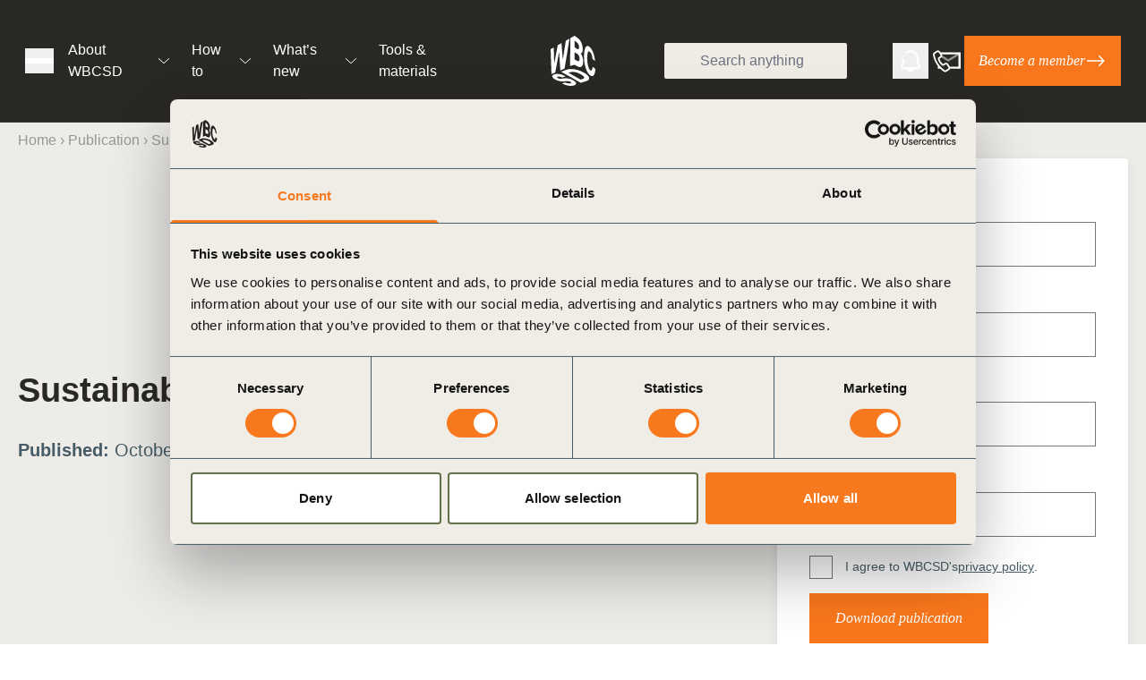

--- FILE ---
content_type: text/html; charset=UTF-8
request_url: https://www.wbcsd.org/resources/sustainability-reporting-landscape-in-india/
body_size: 51738
content:

<!doctype html>
<html dir="ltr" lang="en-US" prefix="og: https://ogp.me/ns#" class="scroll-smooth">

<head><meta charset="UTF-8"><script>if(navigator.userAgent.match(/MSIE|Internet Explorer/i)||navigator.userAgent.match(/Trident\/7\..*?rv:11/i)){var href=document.location.href;if(!href.match(/[?&]nowprocket/)){if(href.indexOf("?")==-1){if(href.indexOf("#")==-1){document.location.href=href+"?nowprocket=1"}else{document.location.href=href.replace("#","?nowprocket=1#")}}else{if(href.indexOf("#")==-1){document.location.href=href+"&nowprocket=1"}else{document.location.href=href.replace("#","&nowprocket=1#")}}}}</script><script>(()=>{class RocketLazyLoadScripts{constructor(){this.v="2.0.3",this.userEvents=["keydown","keyup","mousedown","mouseup","mousemove","mouseover","mouseenter","mouseout","mouseleave","touchmove","touchstart","touchend","touchcancel","wheel","click","dblclick","input","visibilitychange"],this.attributeEvents=["onblur","onclick","oncontextmenu","ondblclick","onfocus","onmousedown","onmouseenter","onmouseleave","onmousemove","onmouseout","onmouseover","onmouseup","onmousewheel","onscroll","onsubmit"]}async t(){this.i(),this.o(),/iP(ad|hone)/.test(navigator.userAgent)&&this.h(),this.u(),this.l(this),this.m(),this.k(this),this.p(this),this._(),await Promise.all([this.R(),this.L()]),this.lastBreath=Date.now(),this.S(this),this.P(),this.D(),this.O(),this.M(),await this.C(this.delayedScripts.normal),await this.C(this.delayedScripts.defer),await this.C(this.delayedScripts.async),this.F("domReady"),await this.T(),await this.j(),await this.I(),this.F("windowLoad"),await this.A(),window.dispatchEvent(new Event("rocket-allScriptsLoaded")),this.everythingLoaded=!0,this.lastTouchEnd&&await new Promise((t=>setTimeout(t,500-Date.now()+this.lastTouchEnd))),this.H(),this.F("all"),this.U(),this.W()}i(){this.CSPIssue=sessionStorage.getItem("rocketCSPIssue"),document.addEventListener("securitypolicyviolation",(t=>{this.CSPIssue||"script-src-elem"!==t.violatedDirective||"data"!==t.blockedURI||(this.CSPIssue=!0,sessionStorage.setItem("rocketCSPIssue",!0))}),{isRocket:!0})}o(){window.addEventListener("pageshow",(t=>{this.persisted=t.persisted,this.realWindowLoadedFired=!0}),{isRocket:!0}),window.addEventListener("pagehide",(()=>{this.onFirstUserAction=null}),{isRocket:!0})}h(){let t;function e(e){t=e}window.addEventListener("touchstart",e,{isRocket:!0}),window.addEventListener("touchend",(function i(o){Math.abs(o.changedTouches[0].pageX-t.changedTouches[0].pageX)<10&&Math.abs(o.changedTouches[0].pageY-t.changedTouches[0].pageY)<10&&o.timeStamp-t.timeStamp<200&&(o.target.dispatchEvent(new PointerEvent("click",{target:o.target,bubbles:!0,cancelable:!0,detail:1})),event.preventDefault(),window.removeEventListener("touchstart",e,{isRocket:!0}),window.removeEventListener("touchend",i,{isRocket:!0}))}),{isRocket:!0})}q(t){this.userActionTriggered||("mousemove"!==t.type||this.firstMousemoveIgnored?"keyup"===t.type||"mouseover"===t.type||"mouseout"===t.type||(this.userActionTriggered=!0,this.onFirstUserAction&&this.onFirstUserAction()):this.firstMousemoveIgnored=!0),"click"===t.type&&t.preventDefault(),this.savedUserEvents.length>0&&(t.stopPropagation(),t.stopImmediatePropagation()),"touchstart"===this.lastEvent&&"touchend"===t.type&&(this.lastTouchEnd=Date.now()),"click"===t.type&&(this.lastTouchEnd=0),this.lastEvent=t.type,this.savedUserEvents.push(t)}u(){this.savedUserEvents=[],this.userEventHandler=this.q.bind(this),this.userEvents.forEach((t=>window.addEventListener(t,this.userEventHandler,{passive:!1,isRocket:!0})))}U(){this.userEvents.forEach((t=>window.removeEventListener(t,this.userEventHandler,{passive:!1,isRocket:!0}))),this.savedUserEvents.forEach((t=>{t.target.dispatchEvent(new window[t.constructor.name](t.type,t))}))}m(){this.eventsMutationObserver=new MutationObserver((t=>{const e="return false";for(const i of t){if("attributes"===i.type){const t=i.target.getAttribute(i.attributeName);t&&t!==e&&(i.target.setAttribute("data-rocket-"+i.attributeName,t),i.target["rocket"+i.attributeName]=new Function("event",t),i.target.setAttribute(i.attributeName,e))}"childList"===i.type&&i.addedNodes.forEach((t=>{if(t.nodeType===Node.ELEMENT_NODE)for(const i of t.attributes)this.attributeEvents.includes(i.name)&&i.value&&""!==i.value&&(t.setAttribute("data-rocket-"+i.name,i.value),t["rocket"+i.name]=new Function("event",i.value),t.setAttribute(i.name,e))}))}})),this.eventsMutationObserver.observe(document,{subtree:!0,childList:!0,attributeFilter:this.attributeEvents})}H(){this.eventsMutationObserver.disconnect(),this.attributeEvents.forEach((t=>{document.querySelectorAll("[data-rocket-"+t+"]").forEach((e=>{e.setAttribute(t,e.getAttribute("data-rocket-"+t)),e.removeAttribute("data-rocket-"+t)}))}))}k(t){Object.defineProperty(HTMLElement.prototype,"onclick",{get(){return this.rocketonclick||null},set(e){this.rocketonclick=e,this.setAttribute(t.everythingLoaded?"onclick":"data-rocket-onclick","this.rocketonclick(event)")}})}S(t){function e(e,i){let o=e[i];e[i]=null,Object.defineProperty(e,i,{get:()=>o,set(s){t.everythingLoaded?o=s:e["rocket"+i]=o=s}})}e(document,"onreadystatechange"),e(window,"onload"),e(window,"onpageshow");try{Object.defineProperty(document,"readyState",{get:()=>t.rocketReadyState,set(e){t.rocketReadyState=e},configurable:!0}),document.readyState="loading"}catch(t){console.log("WPRocket DJE readyState conflict, bypassing")}}l(t){this.originalAddEventListener=EventTarget.prototype.addEventListener,this.originalRemoveEventListener=EventTarget.prototype.removeEventListener,this.savedEventListeners=[],EventTarget.prototype.addEventListener=function(e,i,o){o&&o.isRocket||!t.B(e,this)&&!t.userEvents.includes(e)||t.B(e,this)&&!t.userActionTriggered||e.startsWith("rocket-")||t.everythingLoaded?t.originalAddEventListener.call(this,e,i,o):t.savedEventListeners.push({target:this,remove:!1,type:e,func:i,options:o})},EventTarget.prototype.removeEventListener=function(e,i,o){o&&o.isRocket||!t.B(e,this)&&!t.userEvents.includes(e)||t.B(e,this)&&!t.userActionTriggered||e.startsWith("rocket-")||t.everythingLoaded?t.originalRemoveEventListener.call(this,e,i,o):t.savedEventListeners.push({target:this,remove:!0,type:e,func:i,options:o})}}F(t){"all"===t&&(EventTarget.prototype.addEventListener=this.originalAddEventListener,EventTarget.prototype.removeEventListener=this.originalRemoveEventListener),this.savedEventListeners=this.savedEventListeners.filter((e=>{let i=e.type,o=e.target||window;return"domReady"===t&&"DOMContentLoaded"!==i&&"readystatechange"!==i||("windowLoad"===t&&"load"!==i&&"readystatechange"!==i&&"pageshow"!==i||(this.B(i,o)&&(i="rocket-"+i),e.remove?o.removeEventListener(i,e.func,e.options):o.addEventListener(i,e.func,e.options),!1))}))}p(t){let e;function i(e){return t.everythingLoaded?e:e.split(" ").map((t=>"load"===t||t.startsWith("load.")?"rocket-jquery-load":t)).join(" ")}function o(o){function s(e){const s=o.fn[e];o.fn[e]=o.fn.init.prototype[e]=function(){return this[0]===window&&t.userActionTriggered&&("string"==typeof arguments[0]||arguments[0]instanceof String?arguments[0]=i(arguments[0]):"object"==typeof arguments[0]&&Object.keys(arguments[0]).forEach((t=>{const e=arguments[0][t];delete arguments[0][t],arguments[0][i(t)]=e}))),s.apply(this,arguments),this}}if(o&&o.fn&&!t.allJQueries.includes(o)){const e={DOMContentLoaded:[],"rocket-DOMContentLoaded":[]};for(const t in e)document.addEventListener(t,(()=>{e[t].forEach((t=>t()))}),{isRocket:!0});o.fn.ready=o.fn.init.prototype.ready=function(i){function s(){parseInt(o.fn.jquery)>2?setTimeout((()=>i.bind(document)(o))):i.bind(document)(o)}return t.realDomReadyFired?!t.userActionTriggered||t.fauxDomReadyFired?s():e["rocket-DOMContentLoaded"].push(s):e.DOMContentLoaded.push(s),o([])},s("on"),s("one"),s("off"),t.allJQueries.push(o)}e=o}t.allJQueries=[],o(window.jQuery),Object.defineProperty(window,"jQuery",{get:()=>e,set(t){o(t)}})}P(){const t=new Map;document.write=document.writeln=function(e){const i=document.currentScript,o=document.createRange(),s=i.parentElement;let n=t.get(i);void 0===n&&(n=i.nextSibling,t.set(i,n));const c=document.createDocumentFragment();o.setStart(c,0),c.appendChild(o.createContextualFragment(e)),s.insertBefore(c,n)}}async R(){return new Promise((t=>{this.userActionTriggered?t():this.onFirstUserAction=t}))}async L(){return new Promise((t=>{document.addEventListener("DOMContentLoaded",(()=>{this.realDomReadyFired=!0,t()}),{isRocket:!0})}))}async I(){return this.realWindowLoadedFired?Promise.resolve():new Promise((t=>{window.addEventListener("load",t,{isRocket:!0})}))}M(){this.pendingScripts=[];this.scriptsMutationObserver=new MutationObserver((t=>{for(const e of t)e.addedNodes.forEach((t=>{"SCRIPT"!==t.tagName||t.noModule||t.isWPRocket||this.pendingScripts.push({script:t,promise:new Promise((e=>{const i=()=>{const i=this.pendingScripts.findIndex((e=>e.script===t));i>=0&&this.pendingScripts.splice(i,1),e()};t.addEventListener("load",i,{isRocket:!0}),t.addEventListener("error",i,{isRocket:!0}),setTimeout(i,1e3)}))})}))})),this.scriptsMutationObserver.observe(document,{childList:!0,subtree:!0})}async j(){await this.J(),this.pendingScripts.length?(await this.pendingScripts[0].promise,await this.j()):this.scriptsMutationObserver.disconnect()}D(){this.delayedScripts={normal:[],async:[],defer:[]},document.querySelectorAll("script[type$=rocketlazyloadscript]").forEach((t=>{t.hasAttribute("data-rocket-src")?t.hasAttribute("async")&&!1!==t.async?this.delayedScripts.async.push(t):t.hasAttribute("defer")&&!1!==t.defer||"module"===t.getAttribute("data-rocket-type")?this.delayedScripts.defer.push(t):this.delayedScripts.normal.push(t):this.delayedScripts.normal.push(t)}))}async _(){await this.L();let t=[];document.querySelectorAll("script[type$=rocketlazyloadscript][data-rocket-src]").forEach((e=>{let i=e.getAttribute("data-rocket-src");if(i&&!i.startsWith("data:")){i.startsWith("//")&&(i=location.protocol+i);try{const o=new URL(i).origin;o!==location.origin&&t.push({src:o,crossOrigin:e.crossOrigin||"module"===e.getAttribute("data-rocket-type")})}catch(t){}}})),t=[...new Map(t.map((t=>[JSON.stringify(t),t]))).values()],this.N(t,"preconnect")}async $(t){if(await this.G(),!0!==t.noModule||!("noModule"in HTMLScriptElement.prototype))return new Promise((e=>{let i;function o(){(i||t).setAttribute("data-rocket-status","executed"),e()}try{if(navigator.userAgent.includes("Firefox/")||""===navigator.vendor||this.CSPIssue)i=document.createElement("script"),[...t.attributes].forEach((t=>{let e=t.nodeName;"type"!==e&&("data-rocket-type"===e&&(e="type"),"data-rocket-src"===e&&(e="src"),i.setAttribute(e,t.nodeValue))})),t.text&&(i.text=t.text),t.nonce&&(i.nonce=t.nonce),i.hasAttribute("src")?(i.addEventListener("load",o,{isRocket:!0}),i.addEventListener("error",(()=>{i.setAttribute("data-rocket-status","failed-network"),e()}),{isRocket:!0}),setTimeout((()=>{i.isConnected||e()}),1)):(i.text=t.text,o()),i.isWPRocket=!0,t.parentNode.replaceChild(i,t);else{const i=t.getAttribute("data-rocket-type"),s=t.getAttribute("data-rocket-src");i?(t.type=i,t.removeAttribute("data-rocket-type")):t.removeAttribute("type"),t.addEventListener("load",o,{isRocket:!0}),t.addEventListener("error",(i=>{this.CSPIssue&&i.target.src.startsWith("data:")?(console.log("WPRocket: CSP fallback activated"),t.removeAttribute("src"),this.$(t).then(e)):(t.setAttribute("data-rocket-status","failed-network"),e())}),{isRocket:!0}),s?(t.fetchPriority="high",t.removeAttribute("data-rocket-src"),t.src=s):t.src="data:text/javascript;base64,"+window.btoa(unescape(encodeURIComponent(t.text)))}}catch(i){t.setAttribute("data-rocket-status","failed-transform"),e()}}));t.setAttribute("data-rocket-status","skipped")}async C(t){const e=t.shift();return e?(e.isConnected&&await this.$(e),this.C(t)):Promise.resolve()}O(){this.N([...this.delayedScripts.normal,...this.delayedScripts.defer,...this.delayedScripts.async],"preload")}N(t,e){this.trash=this.trash||[];let i=!0;var o=document.createDocumentFragment();t.forEach((t=>{const s=t.getAttribute&&t.getAttribute("data-rocket-src")||t.src;if(s&&!s.startsWith("data:")){const n=document.createElement("link");n.href=s,n.rel=e,"preconnect"!==e&&(n.as="script",n.fetchPriority=i?"high":"low"),t.getAttribute&&"module"===t.getAttribute("data-rocket-type")&&(n.crossOrigin=!0),t.crossOrigin&&(n.crossOrigin=t.crossOrigin),t.integrity&&(n.integrity=t.integrity),t.nonce&&(n.nonce=t.nonce),o.appendChild(n),this.trash.push(n),i=!1}})),document.head.appendChild(o)}W(){this.trash.forEach((t=>t.remove()))}async T(){try{document.readyState="interactive"}catch(t){}this.fauxDomReadyFired=!0;try{await this.G(),document.dispatchEvent(new Event("rocket-readystatechange")),await this.G(),document.rocketonreadystatechange&&document.rocketonreadystatechange(),await this.G(),document.dispatchEvent(new Event("rocket-DOMContentLoaded")),await this.G(),window.dispatchEvent(new Event("rocket-DOMContentLoaded"))}catch(t){console.error(t)}}async A(){try{document.readyState="complete"}catch(t){}try{await this.G(),document.dispatchEvent(new Event("rocket-readystatechange")),await this.G(),document.rocketonreadystatechange&&document.rocketonreadystatechange(),await this.G(),window.dispatchEvent(new Event("rocket-load")),await this.G(),window.rocketonload&&window.rocketonload(),await this.G(),this.allJQueries.forEach((t=>t(window).trigger("rocket-jquery-load"))),await this.G();const t=new Event("rocket-pageshow");t.persisted=this.persisted,window.dispatchEvent(t),await this.G(),window.rocketonpageshow&&window.rocketonpageshow({persisted:this.persisted})}catch(t){console.error(t)}}async G(){Date.now()-this.lastBreath>45&&(await this.J(),this.lastBreath=Date.now())}async J(){return document.hidden?new Promise((t=>setTimeout(t))):new Promise((t=>requestAnimationFrame(t)))}B(t,e){return e===document&&"readystatechange"===t||(e===document&&"DOMContentLoaded"===t||(e===window&&"DOMContentLoaded"===t||(e===window&&"load"===t||e===window&&"pageshow"===t)))}static run(){(new RocketLazyLoadScripts).t()}}RocketLazyLoadScripts.run()})();</script>
    
    <meta name="viewport" content="width=device-width, initial-scale=1">
    <link rel="dns-prefetch" href="https://www.googletagmanager.com/">
    <link rel="profile" href="https://gmpg.org/xfn/11">
    <link rel="icon" type="image/png" href="/favicon-96x96.png" sizes="96x96" />
    <link rel="icon" type="image/svg+xml" href="/favicon.svg" />
    <link rel="shortcut icon" href="/favicon.ico" />
    <link rel="apple-touch-icon" sizes="180x180" href="/apple-touch-icon.png" />
    <link rel="manifest" href="/site.webmanifest" />
    <meta name="apple-mobile-web-app-title" content="WBCSD" />
    <title>Sustainability reporting landscape in India | WBCSD</title>
<link crossorigin data-rocket-preload as="font" href="https://www.wbcsd.org/wp-content/themes/wbcsd/src/fonts/silka/silka-regular-webfont.woff2" rel="preload">
<link crossorigin data-rocket-preload as="font" href="https://www.wbcsd.org/wp-content/themes/wbcsd/src/fonts/silka/silka-medium-webfont.woff2" rel="preload">
<link crossorigin data-rocket-preload as="font" href="https://www.wbcsd.org/wp-content/themes/wbcsd/src/fonts/silka/silka-semibold-webfont.woff2" rel="preload">
<link crossorigin data-rocket-preload as="font" href="https://www.wbcsd.org/wp-content/themes/wbcsd/src/fonts/silka/silka-bold-webfont.woff2" rel="preload">
<link crossorigin data-rocket-preload as="font" href="https://www.wbcsd.org/wp-content/themes/wbcsd/src/fonts/reckless/Reckless-RegularItalic.woff2" rel="preload">
<link crossorigin data-rocket-preload as="font" href="https://www.wbcsd.org/wp-content/themes/wbcsd/src/fonts/reckless/Reckless-SemiBoldItalic.woff2" rel="preload">
<style id="wpr-usedcss">:root{--fa-font-solid:normal 900 1em/1 "Font Awesome 6 Free";--fa-font-regular:normal 400 1em/1 "Font Awesome 6 Free";--fa-font-light:normal 300 1em/1 "Font Awesome 6 Pro";--fa-font-thin:normal 100 1em/1 "Font Awesome 6 Pro";--fa-font-duotone:normal 900 1em/1 "Font Awesome 6 Duotone";--fa-font-duotone-regular:normal 400 1em/1 "Font Awesome 6 Duotone";--fa-font-duotone-light:normal 300 1em/1 "Font Awesome 6 Duotone";--fa-font-duotone-thin:normal 100 1em/1 "Font Awesome 6 Duotone";--fa-font-brands:normal 400 1em/1 "Font Awesome 6 Brands";--fa-font-sharp-solid:normal 900 1em/1 "Font Awesome 6 Sharp";--fa-font-sharp-regular:normal 400 1em/1 "Font Awesome 6 Sharp";--fa-font-sharp-light:normal 300 1em/1 "Font Awesome 6 Sharp";--fa-font-sharp-thin:normal 100 1em/1 "Font Awesome 6 Sharp";--fa-font-sharp-duotone-solid:normal 900 1em/1 "Font Awesome 6 Sharp Duotone";--fa-font-sharp-duotone-regular:normal 400 1em/1 "Font Awesome 6 Sharp Duotone";--fa-font-sharp-duotone-light:normal 300 1em/1 "Font Awesome 6 Sharp Duotone";--fa-font-sharp-duotone-thin:normal 100 1em/1 "Font Awesome 6 Sharp Duotone"}svg:not(:host).svg-inline--fa,svg:not(:root).svg-inline--fa{overflow:visible;box-sizing:content-box}.svg-inline--fa{display:var(--fa-display,inline-block);height:1em;overflow:visible;vertical-align:-.125em}.svg-inline--fa.fa-fw{width:var(--fa-fw-width,1.25em)}.fa-layers-text{display:inline-block;position:absolute;text-align:center}.fa-layers-text{left:50%;top:50%;transform:translate(-50%,-50%);transform-origin:center center}.fa-fw{text-align:center;width:1.25em}img:is([sizes=auto i],[sizes^="auto," i]){contain-intrinsic-size:3000px 1500px}:where(.wp-block-button__link){border-radius:9999px;box-shadow:none;padding:calc(.667em + 2px) calc(1.333em + 2px);text-decoration:none}:root :where(.wp-block-button .wp-block-button__link.is-style-outline),:root :where(.wp-block-button.is-style-outline>.wp-block-button__link){border:2px solid;padding:.667em 1.333em}:root :where(.wp-block-button .wp-block-button__link.is-style-outline:not(.has-text-color)),:root :where(.wp-block-button.is-style-outline>.wp-block-button__link:not(.has-text-color)){color:currentColor}:root :where(.wp-block-button .wp-block-button__link.is-style-outline:not(.has-background)),:root :where(.wp-block-button.is-style-outline>.wp-block-button__link:not(.has-background)){background-color:initial;background-image:none}:where(.wp-block-calendar table:not(.has-background) th){background:#ddd}.wp-block-columns{align-items:normal!important;box-sizing:border-box;display:flex;flex-wrap:wrap!important}@media (min-width:782px){.wp-block-columns{flex-wrap:nowrap!important}}@media (max-width:781px){.wp-block-columns:not(.is-not-stacked-on-mobile)>.wp-block-column{flex-basis:100%!important}}@media (min-width:782px){.wp-block-columns:not(.is-not-stacked-on-mobile)>.wp-block-column{flex-basis:0;flex-grow:1}.wp-block-columns:not(.is-not-stacked-on-mobile)>.wp-block-column[style*=flex-basis]{flex-grow:0}}:where(.wp-block-columns){margin-bottom:1.75em}:where(.wp-block-columns.has-background){padding:1.25em 2.375em}.wp-block-column{flex-grow:1;min-width:0;overflow-wrap:break-word;word-break:break-word}:where(.wp-block-post-comments input[type=submit]){border:none}:where(.wp-block-cover-image:not(.has-text-color)),:where(.wp-block-cover:not(.has-text-color)){color:#fff}:where(.wp-block-cover-image.is-light:not(.has-text-color)),:where(.wp-block-cover.is-light:not(.has-text-color)){color:#000}:root :where(.wp-block-cover h1:not(.has-text-color)),:root :where(.wp-block-cover h2:not(.has-text-color)),:root :where(.wp-block-cover h3:not(.has-text-color)),:root :where(.wp-block-cover h4:not(.has-text-color)),:root :where(.wp-block-cover h5:not(.has-text-color)),:root :where(.wp-block-cover h6:not(.has-text-color)),:root :where(.wp-block-cover p:not(.has-text-color)){color:inherit}:where(.wp-block-file){margin-bottom:1.5em}:where(.wp-block-file__button){border-radius:2em;display:inline-block;padding:.5em 1em}:where(.wp-block-file__button):is(a):active,:where(.wp-block-file__button):is(a):focus,:where(.wp-block-file__button):is(a):hover,:where(.wp-block-file__button):is(a):visited{box-shadow:none;color:#fff;opacity:.85;text-decoration:none}:where(.wp-block-group.wp-block-group-is-layout-constrained){position:relative}:root :where(.wp-block-image.is-style-rounded img,.wp-block-image .is-style-rounded img){border-radius:9999px}:where(.wp-block-latest-comments:not([style*=line-height] .wp-block-latest-comments__comment)){line-height:1.1}:where(.wp-block-latest-comments:not([style*=line-height] .wp-block-latest-comments__comment-excerpt p)){line-height:1.8}:root :where(.wp-block-latest-posts.is-grid){padding:0}:root :where(.wp-block-latest-posts.wp-block-latest-posts__list){padding-left:0}ul{box-sizing:border-box}:root :where(.wp-block-list.has-background){padding:1.25em 2.375em}:where(.wp-block-navigation.has-background .wp-block-navigation-item a:not(.wp-element-button)),:where(.wp-block-navigation.has-background .wp-block-navigation-submenu a:not(.wp-element-button)){padding:.5em 1em}:where(.wp-block-navigation .wp-block-navigation__submenu-container .wp-block-navigation-item a:not(.wp-element-button)),:where(.wp-block-navigation .wp-block-navigation__submenu-container .wp-block-navigation-submenu a:not(.wp-element-button)),:where(.wp-block-navigation .wp-block-navigation__submenu-container .wp-block-navigation-submenu button.wp-block-navigation-item__content),:where(.wp-block-navigation .wp-block-navigation__submenu-container .wp-block-pages-list__item button.wp-block-navigation-item__content){padding:.5em 1em}:root :where(p.has-background){padding:1.25em 2.375em}:where(p.has-text-color:not(.has-link-color)) a{color:inherit}:where(.wp-block-post-comments-form) input:not([type=submit]),:where(.wp-block-post-comments-form) textarea{border:1px solid #949494;font-family:inherit;font-size:1em}:where(.wp-block-post-comments-form) input:where(:not([type=submit]):not([type=checkbox])),:where(.wp-block-post-comments-form) textarea{padding:calc(.667em + 2px)}:where(.wp-block-post-excerpt){box-sizing:border-box;margin-bottom:var(--wp--style--block-gap);margin-top:var(--wp--style--block-gap)}:where(.wp-block-preformatted.has-background){padding:1.25em 2.375em}:where(.wp-block-search__button){border:1px solid #ccc;padding:6px 10px}.wp-block-search__inside-wrapper{display:flex;flex:auto;flex-wrap:nowrap;max-width:100%}:where(.wp-block-search__input){font-family:inherit;font-size:inherit;font-style:inherit;font-weight:inherit;letter-spacing:inherit;line-height:inherit;text-transform:inherit}:where(.wp-block-search__button-inside .wp-block-search__inside-wrapper){border:1px solid #949494;box-sizing:border-box;padding:4px}:where(.wp-block-search__button-inside .wp-block-search__inside-wrapper) .wp-block-search__input{border:none;border-radius:0;padding:0 4px}:where(.wp-block-search__button-inside .wp-block-search__inside-wrapper) .wp-block-search__input:focus{outline:0}:where(.wp-block-search__button-inside .wp-block-search__inside-wrapper) :where(.wp-block-search__button){padding:4px 8px}:root :where(.wp-block-separator.is-style-dots){height:auto;line-height:1;text-align:center}:root :where(.wp-block-separator.is-style-dots):before{color:currentColor;content:"···";font-family:serif;font-size:1.5em;letter-spacing:2em;padding-left:2em}:root :where(.wp-block-site-logo.is-style-rounded){border-radius:9999px}.wp-block-social-links{background:0 0;box-sizing:border-box;margin-left:0;padding-left:0;padding-right:0;text-indent:0}.wp-block-social-links .wp-social-link a,.wp-block-social-links .wp-social-link a:hover{border-bottom:0;box-shadow:none;text-decoration:none}.wp-block-social-links .wp-social-link svg{height:1em;width:1em}.wp-block-social-links .wp-social-link span:not(.screen-reader-text){font-size:.65em;margin-left:.5em;margin-right:.5em}.wp-block-social-links{font-size:24px}.wp-block-social-link{border-radius:9999px;display:block;height:auto}@media not (prefers-reduced-motion){.wp-block-social-link{transition:transform .1s ease}}.wp-block-social-link a{align-items:center;display:flex;line-height:0}.wp-block-social-link:hover{transform:scale(1.1)}.wp-block-social-links .wp-block-social-link.wp-social-link{display:inline-block;margin:0;padding:0}.wp-block-social-links .wp-block-social-link.wp-social-link .wp-block-social-link-anchor,.wp-block-social-links .wp-block-social-link.wp-social-link .wp-block-social-link-anchor svg,.wp-block-social-links .wp-block-social-link.wp-social-link .wp-block-social-link-anchor:active,.wp-block-social-links .wp-block-social-link.wp-social-link .wp-block-social-link-anchor:hover,.wp-block-social-links .wp-block-social-link.wp-social-link .wp-block-social-link-anchor:visited{fill:currentColor;color:currentColor}:where(.wp-block-social-links:not(.is-style-logos-only)) .wp-social-link{background-color:#f0f0f0;color:#444}:where(.wp-block-social-links:not(.is-style-logos-only)) .wp-social-link-amazon{background-color:#f90;color:#fff}:where(.wp-block-social-links:not(.is-style-logos-only)) .wp-social-link-bandcamp{background-color:#1ea0c3;color:#fff}:where(.wp-block-social-links:not(.is-style-logos-only)) .wp-social-link-behance{background-color:#0757fe;color:#fff}:where(.wp-block-social-links:not(.is-style-logos-only)) .wp-social-link-bluesky{background-color:#0a7aff;color:#fff}:where(.wp-block-social-links:not(.is-style-logos-only)) .wp-social-link-codepen{background-color:#1e1f26;color:#fff}:where(.wp-block-social-links:not(.is-style-logos-only)) .wp-social-link-deviantart{background-color:#02e49b;color:#fff}:where(.wp-block-social-links:not(.is-style-logos-only)) .wp-social-link-discord{background-color:#5865f2;color:#fff}:where(.wp-block-social-links:not(.is-style-logos-only)) .wp-social-link-dribbble{background-color:#e94c89;color:#fff}:where(.wp-block-social-links:not(.is-style-logos-only)) .wp-social-link-dropbox{background-color:#4280ff;color:#fff}:where(.wp-block-social-links:not(.is-style-logos-only)) .wp-social-link-etsy{background-color:#f45800;color:#fff}:where(.wp-block-social-links:not(.is-style-logos-only)) .wp-social-link-facebook{background-color:#0866ff;color:#fff}:where(.wp-block-social-links:not(.is-style-logos-only)) .wp-social-link-fivehundredpx{background-color:#000;color:#fff}:where(.wp-block-social-links:not(.is-style-logos-only)) .wp-social-link-flickr{background-color:#0461dd;color:#fff}:where(.wp-block-social-links:not(.is-style-logos-only)) .wp-social-link-foursquare{background-color:#e65678;color:#fff}:where(.wp-block-social-links:not(.is-style-logos-only)) .wp-social-link-github{background-color:#24292d;color:#fff}:where(.wp-block-social-links:not(.is-style-logos-only)) .wp-social-link-goodreads{background-color:#eceadd;color:#382110}:where(.wp-block-social-links:not(.is-style-logos-only)) .wp-social-link-google{background-color:#ea4434;color:#fff}:where(.wp-block-social-links:not(.is-style-logos-only)) .wp-social-link-gravatar{background-color:#1d4fc4;color:#fff}:where(.wp-block-social-links:not(.is-style-logos-only)) .wp-social-link-instagram{background-color:#f00075;color:#fff}:where(.wp-block-social-links:not(.is-style-logos-only)) .wp-social-link-lastfm{background-color:#e21b24;color:#fff}:where(.wp-block-social-links:not(.is-style-logos-only)) .wp-social-link-linkedin{background-color:#0d66c2;color:#fff}:where(.wp-block-social-links:not(.is-style-logos-only)) .wp-social-link-mastodon{background-color:#3288d4;color:#fff}:where(.wp-block-social-links:not(.is-style-logos-only)) .wp-social-link-medium{background-color:#000;color:#fff}:where(.wp-block-social-links:not(.is-style-logos-only)) .wp-social-link-meetup{background-color:#f6405f;color:#fff}:where(.wp-block-social-links:not(.is-style-logos-only)) .wp-social-link-patreon{background-color:#000;color:#fff}:where(.wp-block-social-links:not(.is-style-logos-only)) .wp-social-link-pinterest{background-color:#e60122;color:#fff}:where(.wp-block-social-links:not(.is-style-logos-only)) .wp-social-link-pocket{background-color:#ef4155;color:#fff}:where(.wp-block-social-links:not(.is-style-logos-only)) .wp-social-link-reddit{background-color:#ff4500;color:#fff}:where(.wp-block-social-links:not(.is-style-logos-only)) .wp-social-link-skype{background-color:#0478d7;color:#fff}:where(.wp-block-social-links:not(.is-style-logos-only)) .wp-social-link-snapchat{stroke:#000;background-color:#fefc00;color:#fff}:where(.wp-block-social-links:not(.is-style-logos-only)) .wp-social-link-soundcloud{background-color:#ff5600;color:#fff}:where(.wp-block-social-links:not(.is-style-logos-only)) .wp-social-link-spotify{background-color:#1bd760;color:#fff}:where(.wp-block-social-links:not(.is-style-logos-only)) .wp-social-link-telegram{background-color:#2aabee;color:#fff}:where(.wp-block-social-links:not(.is-style-logos-only)) .wp-social-link-threads{background-color:#000;color:#fff}:where(.wp-block-social-links:not(.is-style-logos-only)) .wp-social-link-tiktok{background-color:#000;color:#fff}:where(.wp-block-social-links:not(.is-style-logos-only)) .wp-social-link-tumblr{background-color:#011835;color:#fff}:where(.wp-block-social-links:not(.is-style-logos-only)) .wp-social-link-twitch{background-color:#6440a4;color:#fff}:where(.wp-block-social-links:not(.is-style-logos-only)) .wp-social-link-twitter{background-color:#1da1f2;color:#fff}:where(.wp-block-social-links:not(.is-style-logos-only)) .wp-social-link-vimeo{background-color:#1eb7ea;color:#fff}:where(.wp-block-social-links:not(.is-style-logos-only)) .wp-social-link-vk{background-color:#4680c2;color:#fff}:where(.wp-block-social-links:not(.is-style-logos-only)) .wp-social-link-wordpress{background-color:#3499cd;color:#fff}:where(.wp-block-social-links:not(.is-style-logos-only)) .wp-social-link-whatsapp{background-color:#25d366;color:#fff}:where(.wp-block-social-links:not(.is-style-logos-only)) .wp-social-link-x{background-color:#000;color:#fff}:where(.wp-block-social-links:not(.is-style-logos-only)) .wp-social-link-yelp{background-color:#d32422;color:#fff}:where(.wp-block-social-links:not(.is-style-logos-only)) .wp-social-link-youtube{background-color:red;color:#fff}:where(.wp-block-social-links.is-style-logos-only) .wp-social-link{background:0 0}:where(.wp-block-social-links.is-style-logos-only) .wp-social-link svg{height:1.25em;width:1.25em}:where(.wp-block-social-links.is-style-logos-only) .wp-social-link-amazon{color:#f90}:where(.wp-block-social-links.is-style-logos-only) .wp-social-link-bandcamp{color:#1ea0c3}:where(.wp-block-social-links.is-style-logos-only) .wp-social-link-behance{color:#0757fe}:where(.wp-block-social-links.is-style-logos-only) .wp-social-link-bluesky{color:#0a7aff}:where(.wp-block-social-links.is-style-logos-only) .wp-social-link-codepen{color:#1e1f26}:where(.wp-block-social-links.is-style-logos-only) .wp-social-link-deviantart{color:#02e49b}:where(.wp-block-social-links.is-style-logos-only) .wp-social-link-discord{color:#5865f2}:where(.wp-block-social-links.is-style-logos-only) .wp-social-link-dribbble{color:#e94c89}:where(.wp-block-social-links.is-style-logos-only) .wp-social-link-dropbox{color:#4280ff}:where(.wp-block-social-links.is-style-logos-only) .wp-social-link-etsy{color:#f45800}:where(.wp-block-social-links.is-style-logos-only) .wp-social-link-facebook{color:#0866ff}:where(.wp-block-social-links.is-style-logos-only) .wp-social-link-fivehundredpx{color:#000}:where(.wp-block-social-links.is-style-logos-only) .wp-social-link-flickr{color:#0461dd}:where(.wp-block-social-links.is-style-logos-only) .wp-social-link-foursquare{color:#e65678}:where(.wp-block-social-links.is-style-logos-only) .wp-social-link-github{color:#24292d}:where(.wp-block-social-links.is-style-logos-only) .wp-social-link-goodreads{color:#382110}:where(.wp-block-social-links.is-style-logos-only) .wp-social-link-google{color:#ea4434}:where(.wp-block-social-links.is-style-logos-only) .wp-social-link-gravatar{color:#1d4fc4}:where(.wp-block-social-links.is-style-logos-only) .wp-social-link-instagram{color:#f00075}:where(.wp-block-social-links.is-style-logos-only) .wp-social-link-lastfm{color:#e21b24}:where(.wp-block-social-links.is-style-logos-only) .wp-social-link-linkedin{color:#0d66c2}:where(.wp-block-social-links.is-style-logos-only) .wp-social-link-mastodon{color:#3288d4}:where(.wp-block-social-links.is-style-logos-only) .wp-social-link-medium{color:#000}:where(.wp-block-social-links.is-style-logos-only) .wp-social-link-meetup{color:#f6405f}:where(.wp-block-social-links.is-style-logos-only) .wp-social-link-patreon{color:#000}:where(.wp-block-social-links.is-style-logos-only) .wp-social-link-pinterest{color:#e60122}:where(.wp-block-social-links.is-style-logos-only) .wp-social-link-pocket{color:#ef4155}:where(.wp-block-social-links.is-style-logos-only) .wp-social-link-reddit{color:#ff4500}:where(.wp-block-social-links.is-style-logos-only) .wp-social-link-skype{color:#0478d7}:where(.wp-block-social-links.is-style-logos-only) .wp-social-link-snapchat{stroke:#000;color:#fff}:where(.wp-block-social-links.is-style-logos-only) .wp-social-link-soundcloud{color:#ff5600}:where(.wp-block-social-links.is-style-logos-only) .wp-social-link-spotify{color:#1bd760}:where(.wp-block-social-links.is-style-logos-only) .wp-social-link-telegram{color:#2aabee}:where(.wp-block-social-links.is-style-logos-only) .wp-social-link-threads{color:#000}:where(.wp-block-social-links.is-style-logos-only) .wp-social-link-tiktok{color:#000}:where(.wp-block-social-links.is-style-logos-only) .wp-social-link-tumblr{color:#011835}:where(.wp-block-social-links.is-style-logos-only) .wp-social-link-twitch{color:#6440a4}:where(.wp-block-social-links.is-style-logos-only) .wp-social-link-twitter{color:#1da1f2}:where(.wp-block-social-links.is-style-logos-only) .wp-social-link-vimeo{color:#1eb7ea}:where(.wp-block-social-links.is-style-logos-only) .wp-social-link-vk{color:#4680c2}:where(.wp-block-social-links.is-style-logos-only) .wp-social-link-whatsapp{color:#25d366}:where(.wp-block-social-links.is-style-logos-only) .wp-social-link-wordpress{color:#3499cd}:where(.wp-block-social-links.is-style-logos-only) .wp-social-link-x{color:#000}:where(.wp-block-social-links.is-style-logos-only) .wp-social-link-yelp{color:#d32422}:where(.wp-block-social-links.is-style-logos-only) .wp-social-link-youtube{color:red}:root :where(.wp-block-social-links .wp-social-link a){padding:.25em}:root :where(.wp-block-social-links.is-style-logos-only .wp-social-link a){padding:0}:root :where(.wp-block-social-links.is-style-pill-shape .wp-social-link a){padding-left:.6666666667em;padding-right:.6666666667em}:root :where(.wp-block-tag-cloud.is-style-outline){display:flex;flex-wrap:wrap;gap:1ch}:root :where(.wp-block-tag-cloud.is-style-outline a){border:1px solid;font-size:unset!important;margin-right:0;padding:1ch 2ch;text-decoration:none!important}:root :where(.wp-block-table-of-contents){box-sizing:border-box}:where(.wp-block-term-description){box-sizing:border-box;margin-bottom:var(--wp--style--block-gap);margin-top:var(--wp--style--block-gap)}:where(pre.wp-block-verse){font-family:inherit}:root{--wp--preset--font-size--normal:16px;--wp--preset--font-size--huge:42px}.screen-reader-text{word-wrap:normal!important;border:0;clip-path:inset(50%);height:1px;margin:-1px;overflow:hidden;padding:0;position:absolute;width:1px}.screen-reader-text:focus{background-color:#ddd;clip-path:none;color:#444;display:block;font-size:1em;height:auto;left:5px;line-height:normal;padding:15px 23px 14px;text-decoration:none;top:5px;width:auto;z-index:100000}html :where(.has-border-color){border-style:solid}html :where([style*=border-top-color]){border-top-style:solid}html :where([style*=border-right-color]){border-right-style:solid}html :where([style*=border-bottom-color]){border-bottom-style:solid}html :where([style*=border-left-color]){border-left-style:solid}html :where([style*=border-width]){border-style:solid}html :where([style*=border-top-width]){border-top-style:solid}html :where([style*=border-right-width]){border-right-style:solid}html :where([style*=border-bottom-width]){border-bottom-style:solid}html :where([style*=border-left-width]){border-left-style:solid}html :where(img[class*=wp-image-]){height:auto;max-width:100%}:where(figure){margin:0 0 1em}html :where(.is-position-sticky){--wp-admin--admin-bar--position-offset:var(--wp-admin--admin-bar--height,0px)}@media screen and (max-width:600px){html :where(.is-position-sticky){--wp-admin--admin-bar--position-offset:0px}}:root :where(.wp-block-image figcaption){color:#555;font-size:13px;text-align:center}:where(.wp-block-group.has-background){padding:1.25em 2.375em}:root :where(.wp-block-template-part.has-background){margin-bottom:0;margin-top:0;padding:1.25em 2.375em}:root{--wp--preset--aspect-ratio--square:1;--wp--preset--aspect-ratio--4-3:4/3;--wp--preset--aspect-ratio--3-4:3/4;--wp--preset--aspect-ratio--3-2:3/2;--wp--preset--aspect-ratio--2-3:2/3;--wp--preset--aspect-ratio--16-9:16/9;--wp--preset--aspect-ratio--9-16:9/16;--wp--preset--color--black:#000000;--wp--preset--color--cyan-bluish-gray:#abb8c3;--wp--preset--color--white:#fff;--wp--preset--color--pale-pink:#f78da7;--wp--preset--color--vivid-red:#cf2e2e;--wp--preset--color--luminous-vivid-orange:#ff6900;--wp--preset--color--luminous-vivid-amber:#fcb900;--wp--preset--color--light-green-cyan:#7bdcb5;--wp--preset--color--vivid-green-cyan:#00d084;--wp--preset--color--pale-cyan-blue:#8ed1fc;--wp--preset--color--vivid-cyan-blue:#0693e3;--wp--preset--color--vivid-purple:#9b51e0;--wp--preset--color--snow:#fcfaf6;--wp--preset--color--primary-charcoal:#2a2825;--wp--preset--color--primary-pearl:#EFECE5;--wp--preset--color--pearl-lighter:#FCFAF5;--wp--preset--color--primary-orange:#F9771C;--wp--preset--color--secondary-spruce:#465c66;--wp--preset--color--secondary-olive:#61704b;--wp--preset--color--fade-sky:#b9c8d4;--wp--preset--color--fade-sand:#cab6a5;--wp--preset--color--fade-sage:#c3cbb6;--wp--preset--color--gray:#adb7c1;--wp--preset--color--pxl-pine-tree:#2A2824;--wp--preset--color--pxl-black-olive:#3F3D38;--wp--preset--color--pxl-forest-shadow:#5D5F56;--wp--preset--color--pxl-fossil-gray:#7E7D7A;--wp--preset--color--pxl-quick-silver:#A7A7A7;--wp--preset--color--pxl-philippine-gray:#8D8D8D;--wp--preset--color--pxl-alabaster:#E7E5DF;--wp--preset--color--pxl-alabaster-80:#E7E5DF80;--wp--preset--color--pxl-sage-mist:#B7BEAC;--wp--preset--color--pxl-eggshell:#EFECE580;--wp--preset--color--pxl-white-25:#FFFFFF26;--wp--preset--color--pxl-black-80:#00000080;--wp--preset--color--direct:#455C66;--wp--preset--color--indirect:#F9771C;--wp--preset--color--warm-grey:#EEECE6;--wp--preset--color--light-grey:#B8C6D3;--wp--preset--color--dark-green:#3C501F;--wp--preset--color--grayish-lime:#bcccbf;--wp--preset--gradient--vivid-cyan-blue-to-vivid-purple:linear-gradient(135deg,rgba(6, 147, 227, 1) 0%,rgb(155, 81, 224) 100%);--wp--preset--gradient--light-green-cyan-to-vivid-green-cyan:linear-gradient(135deg,rgb(122, 220, 180) 0%,rgb(0, 208, 130) 100%);--wp--preset--gradient--luminous-vivid-amber-to-luminous-vivid-orange:linear-gradient(135deg,rgba(252, 185, 0, 1) 0%,rgba(255, 105, 0, 1) 100%);--wp--preset--gradient--luminous-vivid-orange-to-vivid-red:linear-gradient(135deg,rgba(255, 105, 0, 1) 0%,rgb(207, 46, 46) 100%);--wp--preset--gradient--very-light-gray-to-cyan-bluish-gray:linear-gradient(135deg,rgb(238, 238, 238) 0%,rgb(169, 184, 195) 100%);--wp--preset--gradient--cool-to-warm-spectrum:linear-gradient(135deg,rgb(74, 234, 220) 0%,rgb(151, 120, 209) 20%,rgb(207, 42, 186) 40%,rgb(238, 44, 130) 60%,rgb(251, 105, 98) 80%,rgb(254, 248, 76) 100%);--wp--preset--gradient--blush-light-purple:linear-gradient(135deg,rgb(255, 206, 236) 0%,rgb(152, 150, 240) 100%);--wp--preset--gradient--blush-bordeaux:linear-gradient(135deg,rgb(254, 205, 165) 0%,rgb(254, 45, 45) 50%,rgb(107, 0, 62) 100%);--wp--preset--gradient--luminous-dusk:linear-gradient(135deg,rgb(255, 203, 112) 0%,rgb(199, 81, 192) 50%,rgb(65, 88, 208) 100%);--wp--preset--gradient--pale-ocean:linear-gradient(135deg,rgb(255, 245, 203) 0%,rgb(182, 227, 212) 50%,rgb(51, 167, 181) 100%);--wp--preset--gradient--electric-grass:linear-gradient(135deg,rgb(202, 248, 128) 0%,rgb(113, 206, 126) 100%);--wp--preset--gradient--midnight:linear-gradient(135deg,rgb(2, 3, 129) 0%,rgb(40, 116, 252) 100%);--wp--preset--font-size--small:13px;--wp--preset--font-size--medium:clamp(14px, 0.875rem + ((1vw - 3.2px) * 0.5), 20px);--wp--preset--font-size--large:clamp(22.041px, 1.378rem + ((1vw - 3.2px) * 1.163), 36px);--wp--preset--font-size--x-large:clamp(25.014px, 1.563rem + ((1vw - 3.2px) * 1.416), 42px);--wp--preset--font-size--heading-lead:clamp(2.532rem, 2.532rem + ((1vw - 0.2rem) * 2.981), 4.768rem);--wp--preset--font-size--heading-xx-large:clamp(1.768rem, 1.768rem + ((1vw - 0.2rem) * 1.712), 3.052rem);--wp--preset--font-size--heading-searcher:clamp(1.861rem, 1.861rem + ((1vw - 0.2rem) * 1.852), 3.25rem);--wp--preset--font-size--heading-searcher-small:clamp(1.624rem, 1.624rem + ((1vw - 0.2rem) * 1.501), 2.75rem);--wp--preset--font-size--heading-x-large:clamp(1.473rem, 1.473rem + ((1vw - 0.2rem) * 1.291), 2.441rem);--wp--preset--font-size--heading-large:clamp(1.226rem, 1.226rem + ((1vw - 0.2rem) * 0.969), 1.953rem);--wp--preset--font-size--heading-medium:clamp(0.875rem, 0.875rem + ((1vw - 0.2rem) * 0.5), 1.25rem);--wp--preset--font-size--heading-regular:clamp(1.119rem, 1.119rem + ((1vw - 0.2rem) * 0.841), 1.75rem);--wp--preset--font-size--body-regular:clamp(0.875rem, 0.875rem + ((1vw - 0.2rem) * 0.167), 1rem);--wp--preset--font-size--body-medium:clamp(0.875rem, 0.875rem + ((1vw - 0.2rem) * 0.5), 1.25rem);--wp--preset--font-size--body-large:clamp(1.019rem, 1.019rem + ((1vw - 0.2rem) * 0.725), 1.563rem);--wp--preset--font-size--body-x-large:clamp(1.226rem, 1.226rem + ((1vw - 0.2rem) * 0.969), 1.953rem);--wp--preset--font-size--body-x-medium:clamp(1.258rem, 1.258rem + ((1vw - 0.2rem) * 1.011), 2.016rem);--wp--preset--font-size--body-xx-large:clamp(1.504rem, 1.504rem + ((1vw - 0.2rem) * 1.333), 2.504rem);--wp--preset--font-size--searcher-heading:clamp(1.44rem, 1.44rem + ((1vw - 0.2rem) * 1.247), 2.375rem);--wp--preset--font-size--searcher-item-title:clamp(1.119rem, 1.119rem + ((1vw - 0.2rem) * 0.841), 1.75rem);--wp--preset--font-size--searcher-item-text:clamp(0.875rem, 0.875rem + ((1vw - 0.2rem) * 0.251), 1.063rem);--wp--preset--font-size--body-small:clamp(0.875rem, 0.875rem + ((1vw - 0.2rem) * 0.033), 0.9rem);--wp--preset--font-size--body-x-small:clamp(0.875rem, 0.875rem + ((1vw - 0.2rem) * 0.033), 0.9rem);--wp--preset--font-size--mobile-regular:0.875rem;--wp--preset--font-size--mobile-small:0.75rem;--wp--preset--font-family--silka:Silka;--wp--preset--font-family--reckless:Reckless;--wp--preset--spacing--20:0.44rem;--wp--preset--spacing--30:0.67rem;--wp--preset--spacing--40:1rem;--wp--preset--spacing--50:1.5rem;--wp--preset--spacing--60:2.25rem;--wp--preset--spacing--70:3.38rem;--wp--preset--spacing--80:5.06rem;--wp--preset--spacing--10:0.3rem;--wp--preset--spacing--90:7.59rem;--wp--preset--spacing--100:11.39rem;--wp--preset--spacing--110:17.09rem;--wp--preset--shadow--natural:6px 6px 9px rgba(0, 0, 0, .2);--wp--preset--shadow--deep:12px 12px 50px rgba(0, 0, 0, .4);--wp--preset--shadow--sharp:6px 6px 0px rgba(0, 0, 0, .2);--wp--preset--shadow--outlined:6px 6px 0px -3px rgba(255, 255, 255, 1),6px 6px rgba(0, 0, 0, 1);--wp--preset--shadow--crisp:6px 6px 0px rgba(0, 0, 0, 1)}:root{--wp--style--global--content-size:1170px;--wp--style--global--wide-size:1520px}:where(body){margin:0}:where(.wp-site-blocks)>*{margin-block-start:24px;margin-block-end:0}:where(.wp-site-blocks)>:first-child{margin-block-start:0}:where(.wp-site-blocks)>:last-child{margin-block-end:0}:root{--wp--style--block-gap:24px}:root :where(.is-layout-flow)>:first-child{margin-block-start:0}:root :where(.is-layout-flow)>:last-child{margin-block-end:0}:root :where(.is-layout-flow)>*{margin-block-start:24px;margin-block-end:0}:root :where(.is-layout-constrained)>:first-child{margin-block-start:0}:root :where(.is-layout-constrained)>:last-child{margin-block-end:0}:root :where(.is-layout-constrained)>*{margin-block-start:24px;margin-block-end:0}:root :where(.is-layout-flex){gap:24px}:root :where(.is-layout-grid){gap:24px}body .is-layout-flex{display:flex}.is-layout-flex{flex-wrap:wrap;align-items:center}.is-layout-flex>:is(*,div){margin:0}body{color:var(--wp--preset--color--primary-charcoal);font-family:var(--wp--preset--typography--font-family--silka);--wp--style--root--padding-top:0px;--wp--style--root--padding-right:0px;--wp--style--root--padding-bottom:0px;--wp--style--root--padding-left:0px}a:where(:not(.wp-element-button)){text-decoration:none}:root :where(.wp-element-button,.wp-block-button__link){background-color:#32373c;border-width:0;color:#fff;font-family:inherit;font-size:inherit;line-height:inherit;padding-top:calc(.667em + 2px);padding-right:calc(1.333em + 2px);padding-bottom:calc(.667em + 2px);padding-left:calc(1.333em + 2px);text-decoration:none}.has-snow-color{color:var(--wp--preset--color--snow)!important}:root :where(.wp-block-pullquote){font-size:clamp(.984em, .984rem + ((1vw - .2em) * .688), 1.5em);line-height:1.6}:root :where(p){color:var(--wp--preset--color--primary-charcoal);font-family:var(--wp--preset--typography--font-family--silka)}:root :where(.wp-block-group){padding-top:var(--wp--preset--spacing--100);padding-bottom:var(--wp--preset--spacing--100)}.lity{z-index:9990;position:fixed;inset:0;white-space:nowrap;background:#0b0b0b;background:#000000e6;outline:0!important;opacity:0;transition:opacity .3s ease}.lity.lity-opened{opacity:1}.lity.lity-closed{opacity:0}.lity *{box-sizing:border-box}.lity-wrap{z-index:9990;position:fixed;inset:0;text-align:center;outline:0!important}.lity-wrap:before{content:"";display:inline-block;height:100%;vertical-align:middle;margin-right:-.25em}.lity-loader{z-index:9991;color:#fff;position:absolute;top:50%;margin-top:-.8em;width:100%;text-align:center;font-size:14px;font-family:Arial,Helvetica,sans-serif;opacity:0;transition:opacity .3s ease}.lity-loading .lity-loader{opacity:1}.lity-container{z-index:9992;position:relative;text-align:left;vertical-align:middle;display:inline-block;white-space:normal;max-width:100%;max-height:100%;outline:0!important}.lity-content{z-index:9993;width:100%;transform:scale(1);transition:transform .3s ease}.lity-closed .lity-content,.lity-loading .lity-content{transform:scale(.8)}.lity-content:after{content:"";position:absolute;inset:0;display:block;width:auto;height:auto;z-index:-1;box-shadow:0 0 8px #0009}.lity-close{z-index:9994;width:35px;height:35px;position:fixed;right:0;top:0;-webkit-appearance:none;cursor:pointer;text-decoration:none;text-align:center;padding:0;color:#fff;font-style:normal;font-size:35px;font-family:Arial,Baskerville,monospace;line-height:35px;text-shadow:0 1px 2px rgba(0,0,0,.6);border:0;background:0 0;outline:0;box-shadow:none}.lity-close::-moz-focus-inner{border:0;padding:0}.lity-close:active,.lity-close:focus,.lity-close:hover,.lity-close:visited{text-decoration:none;text-align:center;padding:0;color:#fff;font-style:normal;font-size:35px;font-family:Arial,Baskerville,monospace;line-height:35px;text-shadow:0 1px 2px rgba(0,0,0,.6);border:0;background:0 0;outline:0;box-shadow:none}.lity-close:active{top:1px}.lity-iframe-container{width:100%;height:0;padding-top:56.25%;overflow:auto;pointer-events:auto;transform:translateZ(0);-webkit-overflow-scrolling:touch}.lity-iframe-container iframe{position:absolute;display:block;top:0;left:0;width:100%;height:100%;box-shadow:0 0 8px #0009;background:#000}.lity-hide{display:none}*,:after,:before{--tw-border-spacing-x:0;--tw-border-spacing-y:0;--tw-translate-x:0;--tw-translate-y:0;--tw-rotate:0;--tw-skew-x:0;--tw-skew-y:0;--tw-scale-x:1;--tw-scale-y:1;--tw-pan-x: ;--tw-pan-y: ;--tw-pinch-zoom: ;--tw-scroll-snap-strictness:proximity;--tw-gradient-from-position: ;--tw-gradient-via-position: ;--tw-gradient-to-position: ;--tw-ordinal: ;--tw-slashed-zero: ;--tw-numeric-figure: ;--tw-numeric-spacing: ;--tw-numeric-fraction: ;--tw-ring-inset: ;--tw-ring-offset-width:0px;--tw-ring-offset-color:#fff;--tw-ring-color:rgba(59, 130, 246, .5);--tw-ring-offset-shadow:0 0 #0000;--tw-ring-shadow:0 0 #0000;--tw-shadow:0 0 #0000;--tw-shadow-colored:0 0 #0000;--tw-blur: ;--tw-brightness: ;--tw-contrast: ;--tw-grayscale: ;--tw-hue-rotate: ;--tw-invert: ;--tw-saturate: ;--tw-sepia: ;--tw-drop-shadow: ;--tw-backdrop-blur: ;--tw-backdrop-brightness: ;--tw-backdrop-contrast: ;--tw-backdrop-grayscale: ;--tw-backdrop-hue-rotate: ;--tw-backdrop-invert: ;--tw-backdrop-opacity: ;--tw-backdrop-saturate: ;--tw-backdrop-sepia: ;--tw-contain-size: ;--tw-contain-layout: ;--tw-contain-paint: ;--tw-contain-style: }::backdrop{--tw-border-spacing-x:0;--tw-border-spacing-y:0;--tw-translate-x:0;--tw-translate-y:0;--tw-rotate:0;--tw-skew-x:0;--tw-skew-y:0;--tw-scale-x:1;--tw-scale-y:1;--tw-pan-x: ;--tw-pan-y: ;--tw-pinch-zoom: ;--tw-scroll-snap-strictness:proximity;--tw-gradient-from-position: ;--tw-gradient-via-position: ;--tw-gradient-to-position: ;--tw-ordinal: ;--tw-slashed-zero: ;--tw-numeric-figure: ;--tw-numeric-spacing: ;--tw-numeric-fraction: ;--tw-ring-inset: ;--tw-ring-offset-width:0px;--tw-ring-offset-color:#fff;--tw-ring-color:rgba(59, 130, 246, .5);--tw-ring-offset-shadow:0 0 #0000;--tw-ring-shadow:0 0 #0000;--tw-shadow:0 0 #0000;--tw-shadow-colored:0 0 #0000;--tw-blur: ;--tw-brightness: ;--tw-contrast: ;--tw-grayscale: ;--tw-hue-rotate: ;--tw-invert: ;--tw-saturate: ;--tw-sepia: ;--tw-drop-shadow: ;--tw-backdrop-blur: ;--tw-backdrop-brightness: ;--tw-backdrop-contrast: ;--tw-backdrop-grayscale: ;--tw-backdrop-hue-rotate: ;--tw-backdrop-invert: ;--tw-backdrop-opacity: ;--tw-backdrop-saturate: ;--tw-backdrop-sepia: ;--tw-contain-size: ;--tw-contain-layout: ;--tw-contain-paint: ;--tw-contain-style: }*,:after,:before{box-sizing:border-box;border-width:0;border-style:solid;border-color:currentColor}:after,:before{--tw-content:""}html{line-height:1.5;-webkit-text-size-adjust:100%;-moz-tab-size:4;-o-tab-size:4;tab-size:4;font-family:Silka,Arial,sans-serif;font-feature-settings:normal;font-variation-settings:normal;-webkit-tap-highlight-color:transparent}body{margin:0;line-height:inherit}h1,h2,h3,h4{font-size:inherit;font-weight:inherit}a{color:inherit;text-decoration:inherit}strong{font-weight:bolder}code{font-family:ui-monospace,SFMono-Regular,Menlo,Monaco,Consolas,'Liberation Mono','Courier New',monospace;font-feature-settings:normal;font-variation-settings:normal;font-size:1em}table{text-indent:0;border-color:inherit;border-collapse:collapse}button,input,optgroup,select,textarea{font-family:inherit;font-feature-settings:inherit;font-variation-settings:inherit;font-size:100%;font-weight:inherit;line-height:inherit;letter-spacing:inherit;color:inherit;margin:0;padding:0}button,select{text-transform:none}button,input:where([type=button]),input:where([type=reset]),input:where([type=submit]){-webkit-appearance:button;background-color:transparent;background-image:none}progress{vertical-align:baseline}::-webkit-inner-spin-button,::-webkit-outer-spin-button{height:auto}[type=search]{-webkit-appearance:textfield;outline-offset:-2px}::-webkit-search-decoration{-webkit-appearance:none}::-webkit-file-upload-button{-webkit-appearance:button;font:inherit}dl,h1,h2,h3,h4,p{margin:0}fieldset{margin:0;padding:0}legend{padding:0}menu,ul{list-style:none;margin:0;padding:0}dialog{padding:0}textarea{resize:vertical}input::-moz-placeholder,textarea::-moz-placeholder{opacity:1;color:#9ca3af}input::placeholder,textarea::placeholder{opacity:1;color:#9ca3af}[role=button],button{cursor:pointer}embed,iframe,img,object,svg,video{display:block;vertical-align:middle}img,video{max-width:100%;height:auto}[hidden]:where(:not([hidden=until-found])){display:none}[multiple],[type=email],[type=number],[type=password],[type=search],[type=tel],[type=text],[type=time],[type=url],input:where(:not([type])),select,textarea{-webkit-appearance:none;-moz-appearance:none;appearance:none;background-color:#fff;border-color:#6b7280;border-width:1px;border-radius:0;padding:.5rem .75rem;font-size:1rem;line-height:1.5rem;--tw-shadow:0 0 #0000}[multiple]:focus,[type=email]:focus,[type=number]:focus,[type=password]:focus,[type=search]:focus,[type=tel]:focus,[type=text]:focus,[type=time]:focus,[type=url]:focus,input:where(:not([type])):focus,select:focus,textarea:focus{outline:transparent solid 2px;outline-offset:2px;--tw-ring-inset:var(--tw-empty,);--tw-ring-offset-width:0px;--tw-ring-offset-color:#fff;--tw-ring-color:#2563eb;--tw-ring-offset-shadow:var(--tw-ring-inset) 0 0 0 var(--tw-ring-offset-width) var(--tw-ring-offset-color);--tw-ring-shadow:var(--tw-ring-inset) 0 0 0 calc(1px + var(--tw-ring-offset-width)) var(--tw-ring-color);box-shadow:var(--tw-ring-offset-shadow),var(--tw-ring-shadow),var(--tw-shadow);border-color:#2563eb}input::-moz-placeholder,textarea::-moz-placeholder{color:#6b7280;opacity:1}input::placeholder,textarea::placeholder{color:#6b7280;opacity:1}::-webkit-datetime-edit-fields-wrapper{padding:0}::-webkit-date-and-time-value{min-height:1.5em;text-align:inherit}::-webkit-datetime-edit{display:inline-flex}::-webkit-datetime-edit,::-webkit-datetime-edit-day-field,::-webkit-datetime-edit-hour-field,::-webkit-datetime-edit-meridiem-field,::-webkit-datetime-edit-millisecond-field,::-webkit-datetime-edit-minute-field,::-webkit-datetime-edit-month-field,::-webkit-datetime-edit-second-field,::-webkit-datetime-edit-year-field{padding-top:0;padding-bottom:0}select{background-image:url("data:image/svg+xml,%3csvg xmlns='http://www.w3.org/2000/svg' fill='none' viewBox='0 0 20 20'%3e%3cpath stroke='%236b7280' stroke-linecap='round' stroke-linejoin='round' stroke-width='1.5' d='M6 8l4 4 4-4'/%3e%3c/svg%3e");background-position:right .5rem center;background-repeat:no-repeat;background-size:1.5em 1.5em;padding-right:2.5rem;-webkit-print-color-adjust:exact;print-color-adjust:exact}[multiple],[size]:where(select:not([size="1"])){background-image:initial;background-position:initial;background-repeat:unset;background-size:initial;padding-right:.75rem;-webkit-print-color-adjust:unset;print-color-adjust:unset}[type=checkbox],[type=radio]{-webkit-appearance:none;-moz-appearance:none;appearance:none;padding:0;-webkit-print-color-adjust:exact;print-color-adjust:exact;display:inline-block;vertical-align:middle;background-origin:border-box;-webkit-user-select:none;-moz-user-select:none;user-select:none;flex-shrink:0;height:1rem;width:1rem;color:#2563eb;background-color:#fff;border-color:#6b7280;border-width:1px;--tw-shadow:0 0 #0000}[type=checkbox]{border-radius:0}[type=radio]{border-radius:100%}[type=checkbox]:focus,[type=radio]:focus{outline:transparent solid 2px;outline-offset:2px;--tw-ring-inset:var(--tw-empty,);--tw-ring-offset-width:2px;--tw-ring-offset-color:#fff;--tw-ring-color:#2563eb;--tw-ring-offset-shadow:var(--tw-ring-inset) 0 0 0 var(--tw-ring-offset-width) var(--tw-ring-offset-color);--tw-ring-shadow:var(--tw-ring-inset) 0 0 0 calc(2px + var(--tw-ring-offset-width)) var(--tw-ring-color);box-shadow:var(--tw-ring-offset-shadow),var(--tw-ring-shadow),var(--tw-shadow)}[type=checkbox]:checked,[type=radio]:checked{border-color:transparent;background-color:currentColor;background-size:100% 100%;background-position:center;background-repeat:no-repeat}[type=checkbox]:checked{background-image:url("data:image/svg+xml,%3csvg viewBox='0 0 16 16' fill='white' xmlns='http://www.w3.org/2000/svg'%3e%3cpath d='M12.207 4.793a1 1 0 010 1.414l-5 5a1 1 0 01-1.414 0l-2-2a1 1 0 011.414-1.414L6.5 9.086l4.293-4.293a1 1 0 011.414 0z'/%3e%3c/svg%3e")}[type=radio]:checked{background-image:url("data:image/svg+xml,%3csvg viewBox='0 0 16 16' fill='white' xmlns='http://www.w3.org/2000/svg'%3e%3ccircle cx='8' cy='8' r='3'/%3e%3c/svg%3e")}[type=checkbox]:checked:focus,[type=checkbox]:checked:hover,[type=radio]:checked:focus,[type=radio]:checked:hover{border-color:transparent;background-color:currentColor}[type=checkbox]:indeterminate{background-image:url("data:image/svg+xml,%3csvg xmlns='http://www.w3.org/2000/svg' fill='none' viewBox='0 0 16 16'%3e%3cpath stroke='white' stroke-linecap='round' stroke-linejoin='round' stroke-width='2' d='M4 8h8'/%3e%3c/svg%3e");border-color:transparent;background-color:currentColor;background-size:100% 100%;background-position:center;background-repeat:no-repeat}@media (forced-colors:active){[type=checkbox]:checked{-webkit-appearance:auto;-moz-appearance:auto;appearance:auto}[type=radio]:checked{-webkit-appearance:auto;-moz-appearance:auto;appearance:auto}[type=checkbox]:indeterminate{-webkit-appearance:auto;-moz-appearance:auto;appearance:auto}}[type=checkbox]:indeterminate:focus,[type=checkbox]:indeterminate:hover{border-color:transparent;background-color:currentColor}.container{width:100%;margin-right:auto;margin-left:auto;padding-right:20px;padding-left:20px}@media (min-width:414px){.container{max-width:414px}}@media (min-width:640px){.container{max-width:640px}#mega-top-menu>.menu-item .dropdown-menu{position:fixed;left:32vw}}@media (min-width:768px){.container{max-width:768px}#searchbox .input-group .input-group-append .input-group-append{--tw-text-opacity:1;color:rgb(42 40 37 / var(--tw-text-opacity,1))}}@media (min-width:1170px){.container{max-width:1170px}}.form-input{-webkit-appearance:none;-moz-appearance:none;appearance:none;background-color:#fff;border-color:#6b7280;border-width:1px;border-radius:0;padding:.5rem .75rem;font-size:1rem;line-height:1.5rem;--tw-shadow:0 0 #0000}.form-input:focus{outline:transparent solid 2px;outline-offset:2px;--tw-ring-inset:var(--tw-empty,);--tw-ring-offset-width:0px;--tw-ring-offset-color:#fff;--tw-ring-color:#2563eb;--tw-ring-offset-shadow:var(--tw-ring-inset) 0 0 0 var(--tw-ring-offset-width) var(--tw-ring-offset-color);--tw-ring-shadow:var(--tw-ring-inset) 0 0 0 calc(1px + var(--tw-ring-offset-width)) var(--tw-ring-color);box-shadow:var(--tw-ring-offset-shadow),var(--tw-ring-shadow),var(--tw-shadow);border-color:#2563eb}.form-input::-moz-placeholder{color:#6b7280;opacity:1}.form-input::placeholder{color:#6b7280;opacity:1}.form-input::-webkit-datetime-edit-fields-wrapper{padding:0}.form-input::-webkit-date-and-time-value{min-height:1.5em;text-align:inherit}.form-input::-webkit-datetime-edit{display:inline-flex}.form-input::-webkit-datetime-edit,.form-input::-webkit-datetime-edit-day-field,.form-input::-webkit-datetime-edit-hour-field,.form-input::-webkit-datetime-edit-meridiem-field,.form-input::-webkit-datetime-edit-millisecond-field,.form-input::-webkit-datetime-edit-minute-field,.form-input::-webkit-datetime-edit-month-field,.form-input::-webkit-datetime-edit-second-field,.form-input::-webkit-datetime-edit-year-field{padding-top:0;padding-bottom:0}.sr-only{position:absolute;width:1px;height:1px;padding:0;margin:-1px;overflow:hidden;clip:rect(0,0,0,0);white-space:nowrap;border-width:0}.pointer-events-none{pointer-events:none}.visible{visibility:visible}.invisible{visibility:hidden}.collapse{visibility:collapse}.static{position:static}.fixed{position:fixed}.absolute{position:absolute}.relative{position:relative}.sticky{position:sticky}.inset-0{inset:0}.inset-x-0{left:0;right:0}.left-0{left:0}.left-1\/2{left:50%}.top-0{top:0}.top-14{top:3.5rem}.z-10{z-index:10}.z-40{z-index:40}.z-50{z-index:50}.col-span-1{grid-column:span 1/span 1}.col-span-12{grid-column:span 12/span 12}.mb-5{margin-bottom:1.25rem}.mb-7{margin-bottom:1.75rem}.mt-10{margin-top:2.5rem}.block{display:block}.inline-block{display:inline-block}.inline{display:inline}.flex{display:flex}.table{display:table}.grid{display:grid}.hidden{display:none}.h-0\.5{height:.125rem}.h-10{height:2.5rem}.h-7{height:1.75rem}.h-\[25px\]{height:25px}.h-full{height:100%}.max-h-\[100\%\]{max-height:100%}.w-1\/3{width:33.333333%}.w-10{width:2.5rem}.w-3\/4{width:75%}.w-6{width:1.5rem}.w-8{width:2rem}.w-\[33px\]{width:33px}.w-\[400px\]{width:400px}.w-full{width:100%}.flex-grow,.grow{flex-grow:1}.-translate-x-1\/2{--tw-translate-x:-50%;transform:translate(var(--tw-translate-x),var(--tw-translate-y)) rotate(var(--tw-rotate)) skew(var(--tw-skew-x)) skewY(var(--tw-skew-y)) scaleX(var(--tw-scale-x)) scaleY(var(--tw-scale-y))}.-translate-y-full{--tw-translate-y:-100%;transform:translate(var(--tw-translate-x),var(--tw-translate-y)) rotate(var(--tw-rotate)) skew(var(--tw-skew-x)) skewY(var(--tw-skew-y)) scaleX(var(--tw-scale-x)) scaleY(var(--tw-scale-y))}.rotate-180{--tw-rotate:180deg;transform:translate(var(--tw-translate-x),var(--tw-translate-y)) rotate(var(--tw-rotate)) skew(var(--tw-skew-x)) skewY(var(--tw-skew-y)) scaleX(var(--tw-scale-x)) scaleY(var(--tw-scale-y))}.rotate-90{--tw-rotate:90deg;transform:translate(var(--tw-translate-x),var(--tw-translate-y)) rotate(var(--tw-rotate)) skew(var(--tw-skew-x)) skewY(var(--tw-skew-y)) scaleX(var(--tw-scale-x)) scaleY(var(--tw-scale-y))}.scale-95{--tw-scale-x:.95;--tw-scale-y:.95;transform:translate(var(--tw-translate-x),var(--tw-translate-y)) rotate(var(--tw-rotate)) skew(var(--tw-skew-x)) skewY(var(--tw-skew-y)) scaleX(var(--tw-scale-x)) scaleY(var(--tw-scale-y))}.transform{transform:translate(var(--tw-translate-x),var(--tw-translate-y)) rotate(var(--tw-rotate)) skew(var(--tw-skew-x)) skewY(var(--tw-skew-y)) scaleX(var(--tw-scale-x)) scaleY(var(--tw-scale-y))}.resize{resize:both}.grid-cols-1{grid-template-columns:repeat(1,minmax(0,1fr))}.flex-row{flex-direction:row}.flex-col{flex-direction:column}.items-center{align-items:center}.justify-start{justify-content:flex-start}.justify-end{justify-content:flex-end}.justify-center{justify-content:center}.justify-between{justify-content:space-between}.gap-1\.5{gap:.375rem}.gap-2{gap:.5rem}.gap-3{gap:.75rem}.gap-4{gap:1rem}.gap-5{gap:1.25rem}.gap-6{gap:1.5rem}.gap-8{gap:2rem}.overflow-hidden{overflow:hidden}.overflow-y-auto{overflow-y:auto}.overflow-x-visible{overflow-x:visible}.scroll-smooth{scroll-behavior:smooth}.break-words{overflow-wrap:break-word}.rounded-full{border-radius:9999px}.border{border-width:1px}.border-0{border-width:0}.border-b{border-bottom-width:1px}.border-b-4{border-bottom-width:4px}.border-t{border-top-width:1px}.border-gray{--tw-border-opacity:1;border-color:rgb(173 183 193 / var(--tw-border-opacity,1))}.border-y-primary-pearl\/10{border-top-color:#efece51a;border-bottom-color:#efece51a}.bg-\[currentColor\]{background-color:currentColor}.bg-black\/10{background-color:#0000001a}.bg-direct{--tw-bg-opacity:1;background-color:rgb(69 92 102 / var(--tw-bg-opacity,1))}.bg-primary-charcoal{--tw-bg-opacity:1;background-color:rgb(42 40 37 / var(--tw-bg-opacity,1))}.bg-primary-orange{--tw-bg-opacity:1;background-color:rgb(249 119 28 / var(--tw-bg-opacity,1))}.bg-secondary-olive{--tw-bg-opacity:1;background-color:rgb(97 112 75 / var(--tw-bg-opacity,1))}.bg-white{--tw-bg-opacity:1;background-color:rgb(255 255 255 / var(--tw-bg-opacity,1))}.p-0{padding:0}.p-4{padding:1rem}.px-2{padding-left:.5rem;padding-right:.5rem}.px-4{padding-left:1rem;padding-right:1rem}.px-7{padding-left:1.75rem;padding-right:1.75rem}.py-2{padding-top:.5rem;padding-bottom:.5rem}.py-3{padding-top:.75rem;padding-bottom:.75rem}.py-5{padding-top:1.25rem;padding-bottom:1.25rem}.pb-10{padding-bottom:2.5rem}.pb-7{padding-bottom:1.75rem}.pt-10{padding-top:2.5rem}.pt-4{padding-top:1rem}.pt-5{padding-top:1.25rem}.text-left{text-align:left}.text-center{text-align:center}.font-serif{font-family:Reckless,serif}.text-body-regular{font-size:1rem}.text-body-small{font-size:.9rem}.text-body-x-small{font-size:.9rem}.text-heading-large{font-size:1.953rem}.text-mobile-regular{font-size:.875rem}.italic{font-style:italic}.leading-none{line-height:1}.text-primary-charcoal{--tw-text-opacity:1;color:rgb(42 40 37 / var(--tw-text-opacity,1))}.text-white{--tw-text-opacity:1;color:rgb(255 255 255 / var(--tw-text-opacity,1))}.text-white\/50{color:#ffffff80}.opacity-0{opacity:0}.opacity-75{opacity:.75}.shadow{--tw-shadow:0 1px 3px 0 rgba(0, 0, 0, .1),0 1px 2px -1px rgba(0, 0, 0, .1);--tw-shadow-colored:0 1px 3px 0 var(--tw-shadow-color),0 1px 2px -1px var(--tw-shadow-color);box-shadow:var(--tw-ring-offset-shadow,0 0 #0000),var(--tw-ring-shadow,0 0 #0000),var(--tw-shadow)}.shadow-lg{--tw-shadow:0 10px 15px -3px rgba(0, 0, 0, .1),0 4px 6px -4px rgba(0, 0, 0, .1);--tw-shadow-colored:0 10px 15px -3px var(--tw-shadow-color),0 4px 6px -4px var(--tw-shadow-color);box-shadow:var(--tw-ring-offset-shadow,0 0 #0000),var(--tw-ring-shadow,0 0 #0000),var(--tw-shadow)}.blur{--tw-blur:blur(8px);filter:var(--tw-blur) var(--tw-brightness) var(--tw-contrast) var(--tw-grayscale) var(--tw-hue-rotate) var(--tw-invert) var(--tw-saturate) var(--tw-sepia) var(--tw-drop-shadow)}.filter{filter:var(--tw-blur) var(--tw-brightness) var(--tw-contrast) var(--tw-grayscale) var(--tw-hue-rotate) var(--tw-invert) var(--tw-saturate) var(--tw-sepia) var(--tw-drop-shadow)}.transition{transition-property:color,background-color,border-color,text-decoration-color,fill,stroke,opacity,box-shadow,transform,filter,backdrop-filter;transition-timing-function:cubic-bezier(.4,0,.2,1);transition-duration:.15s}.transition-all{transition-property:all;transition-timing-function:cubic-bezier(.4,0,.2,1);transition-duration:.15s}.transition-transform{transition-property:transform;transition-timing-function:cubic-bezier(.4,0,.2,1);transition-duration:.15s}.duration-300{transition-duration:.3s}.duration-700{transition-duration:.7s}:root{--swiper-theme-color:#007aff}.swiper{margin-left:auto;margin-right:auto;position:relative;overflow:hidden;list-style:none;padding:0;z-index:1;display:block}.swiper-wrapper{position:relative;width:100%;height:100%;z-index:1;display:flex;transition-property:transform;transition-timing-function:var(--swiper-wrapper-transition-timing-function,initial);box-sizing:content-box}.swiper-wrapper{transform:translateZ(0)}.swiper-slide{flex-shrink:0;width:100%;height:100%;position:relative;transition-property:transform;display:block}.swiper-lazy-preloader{width:42px;height:42px;position:absolute;left:50%;top:50%;margin-left:-21px;margin-top:-21px;z-index:10;transform-origin:50%;box-sizing:border-box;border:4px solid var(--swiper-preloader-color,var(--swiper-theme-color));border-radius:50%;border-top-color:transparent}.swiper:not(.swiper-watch-progress) .swiper-lazy-preloader{animation:1s linear infinite swiper-preloader-spin}@keyframes swiper-preloader-spin{0%{transform:rotate(0)}to{transform:rotate(360deg)}}:root{--swiper-navigation-size:44px}.swiper-button-next,.swiper-button-prev{position:absolute;top:var(--swiper-navigation-top-offset,50%);width:calc(var(--swiper-navigation-size)/ 44 * 27);height:var(--swiper-navigation-size);margin-top:calc(0px - var(--swiper-navigation-size)/ 2);z-index:10;cursor:pointer;display:flex;align-items:center;justify-content:center;color:var(--swiper-navigation-color,var(--swiper-theme-color))}.swiper-button-next.swiper-button-disabled,.swiper-button-prev.swiper-button-disabled{opacity:.35;cursor:auto;pointer-events:none}.swiper-button-next.swiper-button-hidden,.swiper-button-prev.swiper-button-hidden{opacity:0;cursor:auto;pointer-events:none}.swiper-navigation-disabled .swiper-button-next,.swiper-navigation-disabled .swiper-button-prev{display:none!important}.swiper-button-next svg,.swiper-button-prev svg{width:100%;height:100%;-o-object-fit:contain;object-fit:contain;transform-origin:center}.swiper-button-prev{left:var(--swiper-navigation-sides-offset,10px);right:auto}.swiper-button-lock{display:none}.swiper-button-next:after,.swiper-button-prev:after{font-family:swiper-icons;font-size:var(--swiper-navigation-size);text-transform:none!important;letter-spacing:0;font-variant:initial;line-height:1}.swiper-button-prev:after{content:"prev"}.swiper-button-next{right:var(--swiper-navigation-sides-offset,10px);left:auto}.swiper-button-next:after{content:"next"}.swiper-pagination{position:absolute;text-align:center;transition:.3s opacity;transform:translateZ(0);z-index:10}html{scroll-behavior:smooth}html [id]{scroll-margin-top:112px}html:has(.page-template-flex-template){margin-top:0!important}html:has(body.no-scroll){overflow:hidden;width:100%}body.no-scroll{overflow:hidden;width:100%}section.section{position:relative;background-color:#fff}section.section h2{font-size:28px;font-weight:600;line-height:1.4;margin-bottom:8px}section.section h3{font-size:22px;margin-bottom:8px;font-weight:600}section.section h4{font-size:20px;margin-bottom:8px;font-weight:600}section.section .cnt-wrap{padding-top:38px;padding-bottom:38px}section.section .cnt-wrap.border-bottom{border-bottom:1px solid #dbe1e3}section.section .section-title{margin-bottom:24px}section.section .section-title h2{line-height:1}section.section .section-title h2 a{text-decoration:underline}section.section .section-title h4{font-family:Reckless,serif;font-style:italic;font-size:24px;line-height:1.4;margin-bottom:10px}section.section .section-title .grid{align-items:center}section.section .section-title strong{font-weight:400;font-family:Reckless,serif;font-style:italic}section.section .btn.btn-primary{text-align:center;min-width:200px}.swiper-button-lock{display:none!important}@media (min-width:1440px){section.section .container{max-width:1480px}}#autocomplete{width:100%!important;padding:0!important;border-radius:2px!important}@media (max-width:1170px){section.section .container{max-width:100%}#autocomplete{display:none}}@media (max-width:768px){section.section .container{max-width:100%}.refinement-container-mobile{width:100%}.refinement-container-mobile .facetwp-facet{position:relative;width:100%;border:1px solid #2a2825;cursor:pointer;padding:22px 0;background-color:#fff;margin-top:8px}.refinement-container-mobile .facetwp-facet:before{content:url([data-uri]\ yA2SDIxTTkgMThIMTUiIHN0cm9rZT0iYmxhY2siIHN0cm9rZS13aWR0aD0iMiIgc3Ryb2tlLWxpbmVjYXA9InJvdW5kIiBzdHJva2UtbGluZWpvaW49InJvdW5kIj48L3BhdGg+PC9zdmc+);margin-right:6px;font-size:14px;padding-left:22px}.refinement-container-mobile .facetwp-facet:after{content:attr(data-selected-label);position:absolute;top:24px;left:60px}.refinement-container-mobile .facetwp-facet .facetwp-radio{display:none;padding:10px 25px;background:#fff;margin:0;border:0}.refinement-container-mobile .facetwp-facet .facetwp-radio:first-child{border-top:1px solid #eee}.refinement-container-mobile .facetwp-facet .facetwp-radio:hover{background-color:#efece5}.refinement-container-mobile .facetwp-facet .facetwp-radio.checked{font-weight:600;background:#efece5}.refinement-container-mobile .facetwp-facet.dropdown-open{width:100%;background-color:#fff}.refinement-container-mobile .facetwp-facet.dropdown-open:before{margin-bottom:22px}.refinement-container-mobile .facetwp-facet.dropdown-open .facetwp-radio{display:block;width:100%}}#searchbox{width:100%}#searchbox.grow,#searchbox.nav-search{width:80%}#searchbox .input-group{position:relative;max-width:353px;width:100%;margin-left:auto}#searchbox .input-group .form-input{padding-left:40px;border-radius:2px;color:#000;background-color:#efece5;width:100%}#searchbox .input-group .input-group-append .input-group-append{position:absolute;top:50%;transform:translateY(-50%);left:15px}.searchwp-live-search-results .searchwp-live-search-result:hover{background-color:#efece5}@media (min-width:1280px){.container{max-width:1280px}.searchwp-live-search-results{left:auto!important;right:25vw!important;min-width:40vw!important}}@media (min-width:1520px){.container{max-width:1520px}.searchwp-live-search-results{right:14.5vw!important}}@media (max-width:768px){#searchbox{width:100%}#searchbox.search-open{position:fixed;top:0;left:0;z-index:99;width:100%}#searchbox.search-open .input-group{width:100%;max-width:100%;margin:0}#searchbox.search-open .input-group .form-input{width:100%;height:70px;background-color:#efece5;display:inline-block}#searchbox.search-open .input-group svg.fa-magnifying-glass path{--tw-text-opacity:1;color:rgb(42 40 37 / var(--tw-text-opacity,1))}#searchbox.search-open .input-group .input-group-append .input-group-append{left:15px;right:unset}#searchbox .input-group{width:-moz-fit-content;width:fit-content;margin-left:auto}#searchbox .input-group .input-group-append .input-group-append{right:15px;left:unset}#searchbox .input-group .form-input{width:0;background-color:transparent;display:none}.searchwp-live-search-results{width:100%}}:root{--cube-size:800px;--grid-cube:270px}.button{border:1px solid #000;padding:8px 14px;font-family:Reckless,'Times New Roman',serif;font-style:italic;font-size:21px;font-weight:500;display:flex;align-items:center;margin-bottom:50px}.button>img{margin-left:10px}.home-carousel-container{display:flex;flex-wrap:wrap;margin:100px 0}.cube-hero .container{width:var(--containerSize);height:var(--containerSize);position:relative;margin-top:50px;margin-bottom:50px}:root{--svg-dropdown-white:url('data:image/svg+xml,<svg xmlns="http://www.w3.org/2000/svg" width="14" height="7" viewBox="0 0 14 7" fill="none"><path d="M1 0.800537L6.96859 6.19954L12.9372 0.800537" stroke="white"/></svg>');--svg-dropdown-black:url('data:image/svg+xml,<svg xmlns="http://www.w3.org/2000/svg" width="14" height="7" viewBox="0 0 14 7" fill="none"><path d="M1 0.800537L6.96859 6.19954L12.9372 0.800537" stroke="black"/></svg>')}#main-navbar:before{content:"";position:absolute;inset:0;z-index:0;transform-origin:top left;--tw-scale-y:0;transform:translate(var(--tw-translate-x),var(--tw-translate-y)) rotate(var(--tw-rotate)) skew(var(--tw-skew-x)) skewY(var(--tw-skew-y)) scaleX(var(--tw-scale-x)) scaleY(var(--tw-scale-y));--tw-bg-opacity:1;background-color:rgb(255 255 255 / var(--tw-bg-opacity,1));transition-property:all;transition-timing-function:cubic-bezier(.4,0,.2,1);transition-duration:.3s;transition-timing-function:cubic-bezier(0,0,.2,1)}#main-navbar.light{border-color:#2a28251a;--tw-text-opacity:1;color:rgb(42 40 37 / var(--tw-text-opacity,1))}#main-navbar.dark{border-color:#ffffff1a;--tw-text-opacity:1;color:rgb(255 255 255 / var(--tw-text-opacity,1))}#main-navbar.stick{border-color:#2a28251a;--tw-text-opacity:1;color:rgb(42 40 37 / var(--tw-text-opacity,1));--tw-shadow:0 1px 3px 0 rgba(0, 0, 0, .1),0 1px 2px -1px rgba(0, 0, 0, .1);--tw-shadow-colored:0 1px 3px 0 var(--tw-shadow-color),0 1px 2px -1px var(--tw-shadow-color);box-shadow:var(--tw-ring-offset-shadow,0 0 #0000),var(--tw-ring-shadow,0 0 #0000),var(--tw-shadow)}#main-navbar.stick:before{--tw-scale-y:1;transform:translate(var(--tw-translate-x),var(--tw-translate-y)) rotate(var(--tw-rotate)) skew(var(--tw-skew-x)) skewY(var(--tw-skew-y)) scaleX(var(--tw-scale-x)) scaleY(var(--tw-scale-y))}.single-resource #main-navbar{border-color:#ffffff1a;--tw-bg-opacity:1;background-color:rgb(42 40 37 / var(--tw-bg-opacity,1));--tw-text-opacity:1;color:rgb(255 255 255 / var(--tw-text-opacity,1))}.single-resource #main-navbar.stick{border-color:#2a28250d;--tw-bg-opacity:1;background-color:rgb(239 236 229 / var(--tw-bg-opacity,1));--tw-text-opacity:1;color:rgb(42 40 37 / var(--tw-text-opacity,1))}#mega-container{pointer-events:none;opacity:0;transition-property:all;transition-timing-function:cubic-bezier(.4,0,.2,1);transition-duration:.3s;transition-timing-function:cubic-bezier(0,0,.2,1)}#mega-container #mega-menu{transform-origin:left;--tw-translate-x:-100%;--tw-scale-x:.5;transform:translate(var(--tw-translate-x),var(--tw-translate-y)) rotate(var(--tw-rotate)) skew(var(--tw-skew-x)) skewY(var(--tw-skew-y)) scaleX(var(--tw-scale-x)) scaleY(var(--tw-scale-y));transition-property:all;transition-timing-function:cubic-bezier(.4,0,.2,1);transition-duration:.3s;transition-timing-function:cubic-bezier(0,0,.2,1)}#mega-container.open{pointer-events:auto;opacity:1}#mega-container.open #mega-menu{--tw-translate-x:0px;--tw-scale-x:1;transform:translate(var(--tw-translate-x),var(--tw-translate-y)) rotate(var(--tw-rotate)) skew(var(--tw-skew-x)) skewY(var(--tw-skew-y)) scaleX(var(--tw-scale-x)) scaleY(var(--tw-scale-y));-ms-overflow-style:none;scrollbar-width:none}#mega-container.open #mega-menu ::-webkit-scrollbar{display:none}#mega-top-menu>.menu-item{position:relative;display:flex;width:100%;cursor:pointer;flex-direction:column;font-weight:500;transition-property:color,background-color,border-color,text-decoration-color,fill,stroke;transition-timing-function:cubic-bezier(.4,0,.2,1);transition-duration:.15s}#mega-top-menu>.menu-item:hover{--tw-bg-opacity:1;background-color:rgb(249 119 28 / var(--tw-bg-opacity,1))}#mega-top-menu>.menu-item:before{content:"";height:8px;width:8px;margin-right:1.5rem;display:none;border-width:1px;--tw-border-opacity:1;border-color:rgb(255 255 255 / var(--tw-border-opacity,1))}section.wbcsd-newsletter-form .newsletter-form#mega-top-menu>.menu-item:before{display:none}#mega-top-menu>.menu-item:hover:before{--tw-bg-opacity:1;background-color:rgb(255 255 255 / var(--tw-bg-opacity,1))}#mega-top-menu>.menu-item:hover .dropdown-menu{display:block}#mega-top-menu>.menu-item>a{display:inline-flex;width:100%;padding:.625rem 1.75rem;font-size:1.25rem}@media (min-width:768px){#mega-top-menu>.menu-item{flex-direction:row;align-items:center;justify-content:space-between;padding:1rem 1.75rem}#mega-top-menu>.menu-item:before{display:block}#mega-top-menu>.menu-item>a{padding:0;font-size:1.25rem}}#mega-top-menu>.menu-item .dropdown-menu{top:0;bottom:0;display:none;width:100%;overflow-y:auto;--tw-bg-opacity:1;background-color:rgb(255 255 255 / var(--tw-bg-opacity,1));padding:1rem 1.75rem}section.wbcsd-newsletter-form .newsletter-form#mega-top-menu>.menu-item .dropdown-menu{display:none}@media (min-width:768px){#mega-top-menu>.menu-item .dropdown-menu{left:32vw;padding:1.75rem 4rem;padding-top:100px;--tw-text-opacity:1;color:rgb(42 40 37 / var(--tw-text-opacity,1));--tw-shadow:0 20px 25px -5px rgba(0, 0, 0, .1),0 8px 10px -6px rgba(0, 0, 0, .1);--tw-shadow-colored:0 20px 25px -5px var(--tw-shadow-color),0 8px 10px -6px var(--tw-shadow-color);box-shadow:var(--tw-ring-offset-shadow,0 0 #0000),var(--tw-ring-shadow,0 0 #0000),var(--tw-shadow)}}@media (min-width:1170px){#mega-top-menu>.menu-item>a{font-size:1.563rem}#mega-top-menu>.menu-item .dropdown-menu{left:20vw}}#mega-top-menu>.menu-item .dropdown-menu .menu-item{width:100%;padding-top:.5rem;padding-bottom:.5rem;opacity:1;transition-property:opacity;transition-timing-function:cubic-bezier(.4,0,.2,1);transition-duration:.15s}#mega-top-menu>.menu-item .dropdown-menu .menu-item{animation:.2s ease-in-out fadeInUp;animation-fill-mode:backwards}@keyframes fadeInUp{0%{opacity:0;transform:translateY(20px)}to{opacity:1;transform:translateY(0)}}#mega-top-menu>.menu-item .dropdown-menu .menu-item:first-child{animation-delay:.05s}#mega-top-menu>.menu-item .dropdown-menu .menu-item:nth-child(2){animation-delay:.1s}#mega-top-menu>.menu-item .dropdown-menu .menu-item:nth-child(3){animation-delay:.15s}#mega-top-menu>.menu-item .dropdown-menu .menu-item:nth-child(4){animation-delay:.2s}#mega-top-menu>.menu-item .dropdown-menu .menu-item:nth-child(5){animation-delay:.25s}#mega-top-menu>.menu-item .dropdown-menu .menu-item:nth-child(6){animation-delay:.3s}#mega-top-menu>.menu-item .dropdown-menu .menu-item:nth-child(7){animation-delay:.35s}#mega-top-menu>.menu-item .dropdown-menu .menu-item:nth-child(8){animation-delay:.4s}#mega-top-menu>.menu-item .dropdown-menu .menu-item:nth-child(9){animation-delay:.45s}#mega-top-menu>.menu-item .dropdown-menu .menu-item:nth-child(10){animation-delay:.5s}#mega-top-menu>.menu-item .dropdown-menu .menu-item .dropdown-item{display:flex;width:100%;align-items:center;font-size:1.25rem;font-weight:300;--tw-text-opacity:1;color:rgb(0 0 0 / var(--tw-text-opacity,1));text-decoration-line:underline;text-underline-offset:8px;opacity:1}#mega-top-menu>.menu-item .dropdown-menu:hover .menu-item:not(:hover){opacity:.3}#mega-top-menu>.menu-item.after\:content-nav-menu:after{position:absolute;right:2rem;top:.875rem;--tw-rotate:90deg;transform:translate(var(--tw-translate-x),var(--tw-translate-y)) rotate(var(--tw-rotate)) skew(var(--tw-skew-x)) skewY(var(--tw-skew-y)) scaleX(var(--tw-scale-x)) scaleY(var(--tw-scale-y))}@media (min-width:768px){#mega-top-menu>.menu-item .dropdown-menu .menu-item{padding-top:1.25rem;padding-bottom:1.25rem}#mega-top-menu>.menu-item .dropdown-menu .menu-item .dropdown-item{font-size:1.563rem}#mega-top-menu>.menu-item.after\:content-nav-menu:after{position:static;top:1.5rem;--tw-rotate:0deg;transform:translate(var(--tw-translate-x),var(--tw-translate-y)) rotate(var(--tw-rotate)) skew(var(--tw-skew-x)) skewY(var(--tw-skew-y)) scaleX(var(--tw-scale-x)) scaleY(var(--tw-scale-y))}}#mega-bottom-menu .menu-item{width:100%;cursor:pointer;padding:.75rem 1.75rem;opacity:.3;transition-property:opacity;transition-timing-function:cubic-bezier(.4,0,.2,1);transition-duration:.15s}#mega-bottom-menu .menu-item a{display:block;width:100%;font-size:1.25rem}#mega-bottom-menu .menu-item:hover{opacity:1}#mega-bottom-menu .menu-item:last-child{opacity:1}#inline-menu:hover>.menu-item:not(:hover){opacity:.3}#inline-menu>.menu-item{position:relative;margin-left:.5rem;margin-right:.5rem;opacity:1;transition-property:opacity;transition-timing-function:cubic-bezier(.4,0,.2,1);transition-duration:.15s}#inline-menu>.menu-item.menu-item-has-children{padding-right:1.25rem}#inline-menu>.menu-item.menu-item-has-children:after{content:"";top:28px;background:url('data:image/svg+xml,<svg xmlns="http://www.w3.org/2000/svg" width="14" height="7" viewBox="0 0 14 7" fill="none"><path d="M1 0.800537L6.96859 6.19954L12.9372 0.800537" stroke="currentColor"/></svg>');width:14px;height:7px;position:absolute;right:0;transition-property:transform;transition-timing-function:cubic-bezier(.4,0,.2,1);transition-duration:.15s}#inline-menu>.menu-item.menu-item-has-children:hover:after{--tw-rotate:180deg;transform:translate(var(--tw-translate-x),var(--tw-translate-y)) rotate(var(--tw-rotate)) skew(var(--tw-skew-x)) skewY(var(--tw-skew-y)) scaleX(var(--tw-scale-x)) scaleY(var(--tw-scale-y))}#inline-menu>.menu-item>a{display:block;padding:1.25rem .5rem;font-weight:400;color:currentColor}#inline-menu>.menu-item:hover>a{font-weight:500}#inline-menu>.menu-item:hover .sub-menu{pointer-events:auto;--tw-translate-y:0px;--tw-scale-x:1;--tw-scale-y:1;transform:translate(var(--tw-translate-x),var(--tw-translate-y)) rotate(var(--tw-rotate)) skew(var(--tw-skew-x)) skewY(var(--tw-skew-y)) scaleX(var(--tw-scale-x)) scaleY(var(--tw-scale-y));opacity:1}#inline-menu>.menu-item .sub-menu{pointer-events:none;position:absolute;top:3.5rem;left:0;z-index:0;width:300px;--tw-translate-y:2.5rem;transform:translate(var(--tw-translate-x),var(--tw-translate-y)) rotate(var(--tw-rotate)) skew(var(--tw-skew-x)) skewY(var(--tw-skew-y)) scaleX(var(--tw-scale-x)) scaleY(var(--tw-scale-y));border-width:1px;border-color:#0000001a;--tw-bg-opacity:1;background-color:rgb(255 255 255 / var(--tw-bg-opacity,1));padding:0;--tw-text-opacity:1;color:rgb(0 0 0 / var(--tw-text-opacity,1));opacity:0;--tw-shadow:0 10px 15px -3px rgba(0, 0, 0, .1),0 4px 6px -4px rgba(0, 0, 0, .1);--tw-shadow-colored:0 10px 15px -3px var(--tw-shadow-color),0 4px 6px -4px var(--tw-shadow-color);box-shadow:var(--tw-ring-offset-shadow,0 0 #0000),var(--tw-ring-shadow,0 0 #0000),var(--tw-shadow);transition-property:all;transition-duration:.3s;transition-timing-function:cubic-bezier(.4,0,.2,1);max-height:90vh;overflow-y:auto}#inline-menu>.menu-item .sub-menu .menu-item>a{display:block;width:100%;padding:1rem;transition-property:transform;transition-timing-function:cubic-bezier(.4,0,.2,1);transition-duration:.15s}#inline-menu>.menu-item .sub-menu .menu-item:after{content:"";position:absolute;right:1rem}#inline-menu>.menu-item .sub-menu .menu-item:hover{--tw-bg-opacity:1;background-color:rgb(239 236 229 / var(--tw-bg-opacity,1))}#inline-menu>.menu-item.menu-item-has-children:after{--tw-text-opacity:1;color:rgb(255 255 255 / var(--tw-text-opacity,1))}.dark #inline-menu>.menu-item.menu-item-has-children:after{background:var(--svg-dropdown-white)}.stick #inline-menu>.menu-item.menu-item-has-children:after{background:var(--svg-dropdown-black)}#mega-menu-inline>.menu-item{position:relative;margin-left:.5rem;margin-right:.5rem;padding-top:1rem;padding-bottom:1rem;opacity:1;transition-property:opacity;transition-timing-function:cubic-bezier(.4,0,.2,1);transition-duration:.15s}#mega-menu-inline>.menu-item.current-menu-parent>a{border-bottom-width:6px;--tw-border-opacity:1;border-color:rgb(249 119 28 / var(--tw-border-opacity,1));padding-bottom:.875rem}#mega-menu-inline>.menu-item.current-menu-parent:hover>a{margin-bottom:0;border-style:none}#mega-menu-inline>.menu-item.menu-item-has-children{padding-right:1.25rem}#mega-menu-inline>.menu-item.menu-item-has-children:after{content:"";width:0;transition:width .3s ease;height:6px;position:absolute;left:0;bottom:1rem;--tw-bg-opacity:1;background-color:rgb(249 119 28 / var(--tw-bg-opacity,1))}#mega-menu-inline>.menu-item.menu-item-has-children:before{content:"";top:50%;transform:translateY(-50%);background:url('data:image/svg+xml,<svg xmlns="http://www.w3.org/2000/svg" width="14" height="7" viewBox="0 0 14 7" fill="none"><path d="M1 0.800537L6.96859 6.19954L12.9372 0.800537" stroke="currentColor"/></svg>');width:14px;height:7px;position:absolute;right:0;transition-property:transform;transition-timing-function:cubic-bezier(.4,0,.2,1);transition-duration:.15s}#mega-menu-inline>.menu-item.menu-item-has-children:hover:before{--tw-translate-y:-50%;--tw-rotate:180deg;transform:translate(var(--tw-translate-x),var(--tw-translate-y)) rotate(var(--tw-rotate)) skew(var(--tw-skew-x)) skewY(var(--tw-skew-y)) scaleX(var(--tw-scale-x)) scaleY(var(--tw-scale-y))}#mega-menu-inline>.menu-item.menu-item-has-children:hover:after{width:100%}#mega-menu-inline>.menu-item>a{display:block;padding:1.25rem .5rem;font-weight:400;color:currentColor}#mega-menu-inline>.menu-item:hover>a{margin-bottom:0;border-style:none;font-weight:500}#mega-menu-inline>.menu-item:hover .sub-menu{pointer-events:auto;--tw-translate-x:0px;--tw-scale-x:1;--tw-scale-y:1;transform:translate(var(--tw-translate-x),var(--tw-translate-y)) rotate(var(--tw-rotate)) skew(var(--tw-skew-x)) skewY(var(--tw-skew-y)) scaleX(var(--tw-scale-x)) scaleY(var(--tw-scale-y));padding:.5rem;opacity:1}#mega-menu-inline>.menu-item .sub-menu{pointer-events:none;position:absolute;top:8rem;left:0;z-index:0;display:grid;width:60vw;--tw-translate-x:-2.5rem;--tw-scale-x:1;--tw-scale-y:1;transform:translate(var(--tw-translate-x),var(--tw-translate-y)) rotate(var(--tw-rotate)) skew(var(--tw-skew-x)) skewY(var(--tw-skew-y)) scaleX(var(--tw-scale-x)) scaleY(var(--tw-scale-y));grid-template-columns:repeat(3,minmax(0,1fr));border-width:1px;border-color:#0000001a;--tw-bg-opacity:1;background-color:rgb(252 250 245 / var(--tw-bg-opacity,1));padding:0;--tw-text-opacity:1;color:rgb(0 0 0 / var(--tw-text-opacity,1));opacity:0;--tw-shadow:0 10px 15px -3px rgba(0, 0, 0, .1),0 4px 6px -4px rgba(0, 0, 0, .1);--tw-shadow-colored:0 10px 15px -3px var(--tw-shadow-color),0 4px 6px -4px var(--tw-shadow-color);box-shadow:var(--tw-ring-offset-shadow,0 0 #0000),var(--tw-ring-shadow,0 0 #0000),var(--tw-shadow);transition-property:all;transition-duration:.3s;transition-timing-function:cubic-bezier(.4,0,.2,1)}section.section .section-title #mega-menu-inline>.menu-item .sub-menu{align-items:center}section.wbcsd-image-header.wbcsd-single-header #mega-menu-inline>.menu-item .sub-menu{width:100%;align-items:center;min-height:350px}section.wbcsd-image-header.wbcsd-form-header.wbcsd-search-header #mega-menu-inline>.menu-item .sub-menu{width:100%}section.wbcsd-newsletter-form #mega-menu-inline>.menu-item .sub-menu{align-items:center}section.wbcsd-spotlight-section #mega-menu-inline>.menu-item .sub-menu{height:100%}#mega-menu-inline>.menu-item .sub-menu{max-height:90vh;overflow-y:auto}#mega-menu-inline>.menu-item .sub-menu .menu-item{display:flex;align-items:center}#mega-menu-inline>.menu-item .sub-menu .menu-item:before{content:"";background-image:url('data:image/svg+xml,<svg width="8" height="14" viewBox="0 0 8 14" fill="none" xmlns="http://www.w3.org/2000/svg"><path d="M0.9375 13L6.3365 7.03141L0.937499 1.06283" stroke="%232A2824"/></svg>');height:16px;width:16px;margin-left:1rem;margin-right:1rem;display:none;background-size:contain;background-repeat:no-repeat}section.wbcsd-newsletter-form .newsletter-form#mega-menu-inline>.menu-item .sub-menu .menu-item:before{display:none}#mega-menu-inline>.menu-item .sub-menu .menu-item>a{display:block;width:100%;padding:1rem;padding-left:0}#mega-menu-inline>.menu-item .sub-menu .menu-item:hover{--tw-bg-opacity:1;background-color:rgb(255 255 255 / var(--tw-bg-opacity,1))}.dark #mega-menu-inline>.menu-item.menu-item-has-children:before{background:var(--svg-dropdown-white)}.stick #mega-menu-inline>.menu-item.menu-item-has-children:before{background:var(--svg-dropdown-black)}.notification-button.new:after{content:"";position:absolute;top:.25rem;right:.25rem;height:.75rem;width:.75rem;border-radius:9999px;border-width:2px;--tw-border-opacity:1;border-color:rgb(255 255 255 / var(--tw-border-opacity,1));--tw-bg-opacity:1;background-color:rgb(249 119 28 / var(--tw-bg-opacity,1))}.notification-item{position:relative}.notification-item.new:after{content:"";position:absolute;top:.5rem;right:.5rem;height:.75rem;width:.75rem;border-radius:9999px;border-width:2px;--tw-border-opacity:1;border-color:rgb(255 255 255 / var(--tw-border-opacity,1));--tw-bg-opacity:1;background-color:rgb(249 119 28 / var(--tw-bg-opacity,1))}.footer-menu li{transition-property:opacity;transition-timing-function:cubic-bezier(.4,0,.2,1);transition-duration:.15s}.footer-menu li a{display:block}.footer-menu li:hover{opacity:.75}#legal-menu ul{justify-content:flex-end;gap:1.25rem}#autocomplete{border:none!important}.error-page-cubes .container{width:var(--containerSize);height:calc(var(--containerSize)/ 2);position:relative;margin-top:50px;margin-bottom:50px}.btn{flex-shrink:0;padding:1rem 1.25rem;font-family:Reckless,serif;font-weight:500;font-style:italic}.btn{transition:all .3s cubic-bezier(.215,.61,.355,1);display:inline-block}.btn#cta-become-a-member-header{padding:.5rem;font-size:14px}.btn.btn-primary{--tw-bg-opacity:1;background-color:rgb(249 119 28 / var(--tw-bg-opacity,1));--tw-text-opacity:1;color:rgb(255 255 255 / var(--tw-text-opacity,1))}.btn .inner-button{transition:all .3s cubic-bezier(.215,.61,.355,1)}.btn .btn-arrow{transition-property:all;transition-duration:.3s;transition-timing-function:cubic-bezier(.4,0,.2,1);animation:none}.btn:hover{transform:scale(.92);-webkit-transform:scale(.92);-moz-transform:scale(.92);-ms-transform:scale(.92);-o-transform:scale(.92)}.btn:hover .inner-button{transform:scale(1.08)}.btn:hover .btn-arrow{animation:.5s cubic-bezier(.65,-1.75,.4,.4) arrowMarquee}@keyframes arrowMarquee{0%{transform:translate(0);opacity:1}49%{transform:translate(100%);opacity:1}50%{transform:translate(-100%);opacity:0}51%{transform:translate(-100%);opacity:1}to{transform:translate(0);opacity:1}}.accordion .accordion-header{display:flex;align-items:center;gap:2rem;padding:.5rem .5rem 1rem 0;border-bottom:1px solid #000;min-height:3rem;cursor:pointer}.introjs-tour .introjs-helperLayer,.introjs-tour .introjs-tooltip{border-radius:0}.introjs-tour .introjs-button{background-color:#475c66;color:#fff;text-shadow:none;border:0;border-radius:0}.introjs-tour .introjs-button:hover{color:#475c66;background-color:#b8c6d3;box-shadow:none;border:0}.introjs-tour .introjs-button:active,.introjs-tour .introjs-button:focus{background-color:#475c66;color:#fff;box-shadow:none;border:0}.introjs-tour .introjs-button.introjs-disabled{background-color:#b8c6d3;color:#475c66}.introjs-tour .introjs-tooltip-title{color:#475c66}.introjs-tour .introjs-dontShowAgain input{-webkit-appearance:none;display:inline-block}section.wbcsd-image-header{display:flex;flex-direction:column;min-height:518px;position:relative;padding:36px 0;color:#fff}section.wbcsd-image-header .container{display:flex;align-items:center;z-index:10;position:relative;flex:1}section.wbcsd-image-header h1{font-size:38px;font-weight:600;line-height:1.25;margin-bottom:18px}section.wbcsd-image-header p{font-size:20px;color:#fff}section.wbcsd-image-header .breadcrumb{position:absolute;top:0;color:#fff}section.wbcsd-image-header.wbcsd-form-header{background-color:#eeece9;color:#2a2824;height:100%;padding-top:80px;padding-bottom:80px}section.wbcsd-image-header.wbcsd-form-header .container{position:initial}section.wbcsd-image-header.wbcsd-form-header .cnt{padding-top:70px;padding-bottom:35px}section.wbcsd-image-header.wbcsd-form-header .breadcrumb{top:36px}section.wbcsd-image-header.wbcsd-form-header .breadcrumb *{color:#979797}section.wbcsd-image-header.wbcsd-form-header h1,section.wbcsd-image-header.wbcsd-form-header h2,section.wbcsd-image-header.wbcsd-form-header li,section.wbcsd-image-header.wbcsd-form-header p,section.wbcsd-image-header.wbcsd-form-header ul{color:#2a2824}section.wbcsd-image-header.wbcsd-form-header ul{margin-top:24px}section.wbcsd-image-header.wbcsd-form-header ul li{list-style:none;padding-left:40px;position:relative;font-size:18px;display:flex;align-items:center;line-height:150%;margin-bottom:12px;font-weight:600}section.wbcsd-image-header.wbcsd-form-header ul li:before{content:"";position:absolute;left:0;top:2px;width:18px;height:18px;background-image:url("data:image/svg+xml,%3Csvg width='26' height='19' viewBox='0 0 26 19' fill='none' xmlns='http://www.w3.org/2000/svg'%3E%3Cpath d='M2.5 11.5L8.5 17.5L23.5 2.5' stroke='%23475C66' stroke-width='3' stroke-linecap='square' stroke-linejoin='round'/%3E%3C/svg%3E%0A");background-size:contain;background-position:left center;background-repeat:no-repeat}section.wbcsd-image-header.wbcsd-single-header{margin-top:113px;padding-top:64px;padding-bottom:64px;min-height:auto}section.wbcsd-image-header.wbcsd-single-header .breadcrumb{top:32px}section.wbcsd-image-header.wbcsd-single-header .grid{width:100%;align-items:center;min-height:350px}section.wbcsd-image-header.wbcsd-single-header .cnt{padding-top:40px;padding-bottom:40px}section.wbcsd-image-header.wbcsd-single-header img{padding:20px 0;max-height:590px;margin-left:auto;margin-top:auto;margin-bottom:auto}section.wbcsd-image-header.wbcsd-single-header ul{margin-bottom:20px}section.wbcsd-image-header.wbcsd-single-header p.publish-date{color:#475c66;padding-top:10px}@media (max-width:767px){section.wbcsd-image-header{min-height:400px;margin-top:70px}section.wbcsd-image-header h1{font-size:32px}section.wbcsd-image-header.wbcsd-single-header{margin-top:70px;padding-top:0}section.wbcsd-image-header.wbcsd-single-header .container{flex-direction:column}section.wbcsd-image-header.wbcsd-single-header .breadcrumb{top:auto;display:block;position:relative;width:100%;margin-top:30px}section.wbcsd-image-header.wbcsd-single-header .cnt{padding-bottom:10px;padding-top:30px}section.wbcsd-image-header.wbcsd-single-header img{padding-top:0;padding-bottom:0;margin:0}}section.wbcsd-logo-carousel{padding:2rem 0;overflow:hidden}.wbcsd-content-cards a.content-card-link,section.wbcsd-content-cards a.content-card-link{display:flex;flex-direction:column;border:1px solid #eeece9;height:100%;background-color:#fff}.wbcsd-content-cards a.content-card-link span,section.wbcsd-content-cards a.content-card-link span{display:block}.wbcsd-content-cards a.content-card-link span.img-wrap,section.wbcsd-content-cards a.content-card-link span.img-wrap{background-size:cover;background-position:center;background-repeat:no-repeat;height:220px;display:block;position:relative}.wbcsd-content-cards a.content-card-link span.img-wrap:after,section.wbcsd-content-cards a.content-card-link span.img-wrap:after{content:"";background-color:#00000040;position:absolute;width:100%;height:100%;top:0;right:0;z-index:1}.wbcsd-content-cards a.content-card-link span.img-wrap span.tags-wrap,section.wbcsd-content-cards a.content-card-link span.img-wrap span.tags-wrap{position:absolute;top:32px;left:32px;display:flex;z-index:10}.wbcsd-content-cards a.content-card-link span.img-wrap span.tags-wrap span.tag,section.wbcsd-content-cards a.content-card-link span.img-wrap span.tags-wrap span.tag{background-color:#c3cbb6;display:inline-flex;margin-right:10px;padding:10px;font-size:14px;color:#2a2824}.wbcsd-content-cards a.content-card-link span.bottom-cnt,section.wbcsd-content-cards a.content-card-link span.bottom-cnt{background-color:#fff;padding:24px}.wbcsd-content-cards a.content-card-link span.bottom-cnt h3,section.wbcsd-content-cards a.content-card-link span.bottom-cnt h3{font-weight:700;margin-bottom:10px;font-size:18px;line-height:1.4;text-decoration:underline}.wbcsd-content-cards a.content-card-link span.bottom-cnt p,section.wbcsd-content-cards a.content-card-link span.bottom-cnt p{font-size:16px;height:120px;overflow:hidden}.wbcsd-content-cards .card-meta,section.wbcsd-content-cards .card-meta{display:flex;align-items:center;flex-wrap:wrap;margin-top:1rem;margin-bottom:1rem}.wbcsd-content-cards .card-meta .meta,section.wbcsd-content-cards .card-meta .meta{display:inline-flex;margin-right:22px;padding-left:28px;position:relative;padding-top:4px;padding-bottom:4px;line-height:1}.wbcsd-content-cards .card-meta .meta:before,section.wbcsd-content-cards .card-meta .meta:before{content:"";position:absolute;width:18px;height:18px;left:0;top:2px;background-repeat:no-repeat;background-size:contain}.wbcsd-content-cards .card-meta .meta-date:before,section.wbcsd-content-cards .card-meta .meta-date:before{background-image:url("data:image/svg+xml,%3Csvg width='20' height='20' viewBox='0 0 20 20' fill='none' xmlns='http://www.w3.org/2000/svg'%3E%3Cpath d='M6.3335 4.66675V0.666748M14.3335 4.66675V0.666748M5.3335 8.66675H15.3335M3.3335 18.6667H17.3335C18.4381 18.6667 19.3335 17.7713 19.3335 16.6667V4.66675C19.3335 3.56218 18.4381 2.66675 17.3335 2.66675H3.3335C2.22893 2.66675 1.3335 3.56218 1.3335 4.66675V16.6667C1.3335 17.7713 2.22893 18.6667 3.3335 18.6667Z' stroke='%23475C66' stroke-linecap='round' stroke-linejoin='round'/%3E%3C/svg%3E%0A")}section.wbcsd-testimonials-swiper .swiper-slide{padding-bottom:30px;padding-left:30px;padding-right:30px}section.wbcsd-testimonials-swiper .swiper-slide p{color:#fff}section.wbcsd-testimonials-swiper .swiper{padding-bottom:20px}section.wbcsd-testimonials-swiper .swiper-button-next,section.wbcsd-testimonials-swiper .swiper-button-prev{width:60px;height:60px;display:flex;align-items:center;justify-content:center;font-size:12px;padding:10px;color:#fff}section.wbcsd-testimonials-swiper .swiper-button-next .swiper-button-prev,section.wbcsd-testimonials-swiper .swiper-button-prev .swiper-button-prev{left:0}section.wbcsd-testimonials-swiper .swiper-button-next .swiper-button-next,section.wbcsd-testimonials-swiper .swiper-button-prev .swiper-button-next{right:0}section.wbcsd-testimonials-swiper .swiper-button-next i,section.wbcsd-testimonials-swiper .swiper-button-prev i{font-size:12px}section.wbcsd-testimonials-swiper .swiper-button-next svg,section.wbcsd-testimonials-swiper .swiper-button-prev svg{width:16px;height:16px}section.wbcsd-testimonials-swiper .swiper-button-next:after,section.wbcsd-testimonials-swiper .swiper-button-prev:after{display:none}@media (max-width:768px){section.wbcsd-testimonials-swiper .swiper-pagination{display:none}section.wbcsd-testimonials-swiper .swiper{padding-bottom:70px}section.wbcsd-testimonials-swiper .swiper-slide{padding-left:20px;padding-right:20px;padding-bottom:5px}}section.wbcsd-form-header{margin-top:113px}section.wbcsd-form-header .form-wrap{background:#fff;padding:36px;border-radius:4px;box-shadow:0 4px 12px #00000014;height:100%;min-height:360px;display:flex;align-items:flex-end}section.wbcsd-form-header .form-wrap .sfform{width:100%}section.wbcsd-form-header .form-wrap a.btn{display:block;width:100%}section.wbcsd-form-header .form-wrap h2{font-size:24px;font-weight:600;margin-bottom:30px;color:#2a2825}section.wbcsd-form-header .form-wrap label{display:block;margin-bottom:6px;font-weight:500;color:#2a2825;font-size:16px}section.wbcsd-form-header .form-wrap input{width:100%;padding:12px;border:1px solid #777;border-radius:0;font-size:16px;transition:border-color .3s ease;margin-top:.3rem;margin-bottom:1rem}section.wbcsd-form-header .form-wrap input:focus{outline:0;border-color:#2a2825}section.wbcsd-form-header .form-wrap .privacy-checkbox{font-size:14px;display:flex;align-items:center;font-weight:400;color:#475c66;margin-top:.3rem;margin-bottom:1rem}section.wbcsd-form-header .form-wrap .privacy-checkbox a{text-decoration:underline;color:#475c66}section.wbcsd-form-header .form-wrap .privacy-checkbox input[type=checkbox]{width:16px;height:16px;margin:0 14px 0 0}section.wbcsd-image-text{color:#2a2825;overflow:hidden}section.wbcsd-image-text p{font-size:16px;font-weight:500;line-height:1.5;margin-bottom:20px;color:#2a2825}section.wbcsd-image-text p a{text-decoration:underline;color:#2a2825}section.wbcsd-image-text h2{margin-bottom:20px;color:#2a2825}section.wbcsd-image-text ul{margin-bottom:20px}section.wbcsd-image-text ul li{list-style:disc;margin-left:20px;font-weight:500;color:#2a2825}section.wbcsd-image-text .cnt{font-size:18px;line-height:32px;margin-bottom:22px;font-weight:400;max-width:100%;width:100%}section.wbcsd-image-text .cnt ul li{font-weight:400}section.wbcsd-image-text .cnt p{font-size:18px;line-height:32px;margin-bottom:22px;font-weight:400;overflow-wrap:break-word}section.wbcsd-image-text .cnt strong{font-weight:600}section.wbcsd-image-text .cnt a{color:#f8781d}section.wbcsd-image-header.wbcsd-form-header.wbcsd-search-header{padding-bottom:110px;margin-top:113px}section.wbcsd-image-header.wbcsd-form-header.wbcsd-search-header .grid{width:100%}section.wbcsd-image-header.wbcsd-form-header.wbcsd-search-header .breadcrumb{top:30px}section.wbcsd-image-header.wbcsd-form-header.wbcsd-search-header .btn.btn-primary{max-width:auto}section.wbcsd-image-header.wbcsd-form-header.wbcsd-search-header .cnt{padding-bottom:10px}section.wbcsd-image-header.wbcsd-form-header.wbcsd-search-header .cnt h1{margin-bottom:4px}@media (max-width:767px){section.wbcsd-form-header{margin-top:70px}section.wbcsd-image-header.wbcsd-form-header.wbcsd-search-header{margin-top:70px}}section.wbcsd-hero-testimonials{margin-bottom:90px;background-position:center;background-repeat:no-repeat;background-size:cover}section.wbcsd-hero-testimonials:after{content:"";position:absolute;top:0;left:0;width:100%;height:100%;background-color:#0000004d;z-index:0}section.wbcsd-hero-testimonials .breadcrumb{font-size:14px;color:#fff;font-weight:300}section.wbcsd-newsletter-form{background-color:#475c66;color:#fff}section.wbcsd-newsletter-form .grid{align-items:center}section.wbcsd-newsletter-form h2,section.wbcsd-newsletter-form p{color:#fff;margin-bottom:0}section.wbcsd-newsletter-form .newsletter-form{flex-direction:column;display:flex;gap:.75rem;align-items:flex-start;padding:2rem 0}section.wbcsd-newsletter-form .newsletter-form.hidden{display:none}section.wbcsd-newsletter-form .newsletter-message{text-align:center}@media (min-width:1170px){#mega-menu-inline>.menu-item .sub-menu{top:6rem}.accordion .accordion-header{gap:3rem;padding:1rem 1rem 1rem 0;min-height:3rem}section.wbcsd-newsletter-form .newsletter-form{flex-direction:row;padding:2rem;align-items:flex-end}}section.wbcsd-content-slider{background-color:#eeece9}section.wbcsd-content-slider .cnt-wrap{padding:3rem 0 6rem}section.wbcsd-content-slider .swiper-slide{height:auto}section.wbcsd-content-slider .section-title{display:flex;align-items:center;justify-content:space-between}section.wbcsd-initiatives-slider .cnt-wrap{padding:3rem 0 6rem}section.wbcsd-initiatives-slider .section-title{margin-bottom:1rem}section.wbcsd-initiatives-slider .swiper-slide{height:auto}section.wbcsd-tabbed-posts-slider .cnt-wrap{padding:3rem 0}section.wbcsd-tabbed-posts-slider .swiper-slide{height:auto}section.wbcsd-tabbed-posts-slider a.content-card-link,section.wbcsd-tabbed-posts-slider a.content-card-link span.bottom-cnt{background-color:transparent}section.wbcsd-tabbed-posts-slider a.content-card-link span.img-wrap span.tags-wrap span.tag{background-color:#f8781d;color:#fff}section.wbcsd-tabbed-posts-slider .section-title{display:flex;align-items:center;justify-content:space-between}section.wbcsd-external-posts-section .section-title{display:flex;align-items:center;justify-content:space-between}section.wbcsd-external-posts-section .swiper-slide:nth-child(n){background-color:#61704b}section.wbcsd-external-posts-section .swiper-slide:nth-child(2n){background-color:#c3cbb6}section.wbcsd-external-posts-section .swiper-slide:nth-child(3n){background-color:#b1bfce}section.wbcsd-news-resources .posts-container{transition:opacity .3s ease-in-out;opacity:1}section.wbcsd-news-resources .posts-container.loading{opacity:.5}section.wbcsd-news-resources .section-title{margin-bottom:2rem}section.wbcsd-news-resources a.content-card-link,section.wbcsd-news-resources a.content-card-link span.bottom-cnt{background-color:transparent}.lity .lity-close{position:absolute;border-radius:100px;color:#2a2824}.lity .lity-content{background-color:#fff;max-width:70vw;padding:40px;max-height:80vh;overflow-y:auto;border-radius:8px}.lity .lity-content:after{display:none;box-shadow:unset}section.wbcsd-spotlight-section .grid{height:100%}section.wbcsd-spotlight-section .container{position:relative}section.wbcsd-spotlight-section .spot-card{transition:all .3s ease;height:100%;display:flex;flex-direction:column;flex-wrap:wrap;justify-content:flex-end;padding-bottom:2.5rem}section.wbcsd-spotlight-section .spot-card span{display:block;color:#fff}section.wbcsd-spotlight-section .spot-card a.btn{color:#fff;border:1px solid #fff}section.wbcsd-spotlight-section .spot-card.active a.btn,section.wbcsd-spotlight-section .spot-card:hover a.btn{background-color:#fff;color:#000}section.wbcsd-spotlight-section .spotlight-accordion{display:block}.wbcsd-hero-video{position:relative;display:flex;align-items:center}.wbcsd-hero-video .breadcrumb{color:#fff}.wbcsd-hero-video .breadcrumb a{text-decoration:underline}.wbcsd-hero-video .hero-video{position:absolute;width:100%;height:100%;top:0;left:0;background-position:center;background-size:cover;background-repeat:no-repeat}.wbcsd-hero-video .hero-video:before{content:"";position:absolute;width:100%;height:100%;top:0;left:0;background-color:#0006;z-index:1}.wbcsd-hero-video .hero-video video{width:100%;height:100%;-o-object-fit:cover;object-fit:cover}.wbcsd-hero-video .hero-cta{display:flex;align-items:center;gap:1rem;margin-top:3rem}.wbcsd-hero-video .hero-cta a.btn{font-style:normal;font-family:Silka,serif;font-weight:400}section.wbcsd-testimonials .section-title{margin-bottom:2rem}section.wbcsd-testimonials .section-title h2{margin:0}section.wbcsd-testimonials .section-title h2 strong{color:#f8781d}section.wbcsd-testimonials .btn{background-color:transparent;border:1px solid #f8781d;color:#f8781d;font-family:Silka,serif;font-style:normal}section.table-section table{display:block;overflow-x:auto;width:100%;border-collapse:collapse}section.table-section table tbody td,section.table-section table tbody th{border:4px solid #fff}section.table-section table tbody td{position:relative;font-size:16px;padding:18px 14px;background-color:#eeece6;color:#475c66}section.table-section table tbody td:has(a){padding-left:2.5rem;vertical-align:top}section.table-section table tbody td:has(a):before{content:"";position:absolute;left:.75rem;top:1.375rem;width:1.25rem;height:1.25rem;background-image:url(https://www.wbcsd.org/wp-content/themes/wbcsd/src/img/icon-link.svg);background-size:contain;background-repeat:no-repeat;filter:invert(32%) sepia(25%) saturate(430%) hue-rotate(154deg) brightness(96%) contrast(86%)}section.table-section table tbody a{text-decoration:underline}a.disabled,button.disabled{opacity:.5;pointer-events:none}.page-template-metrics-template .swiper-wrapper{display:flex;align-items:stretch}.page-template-metrics-template .facet-wrap{-webkit-user-select:none;-moz-user-select:none;user-select:none}.page-template-metrics-template .swiper-slide{display:flex;align-items:stretch;height:auto!important}.page-template-metrics-template .swiper-slide>div{flex:1 1 auto;height:100%}.page-template-metrics-template .swiper-button-disabled{opacity:.3}.sector-select-item img{filter:invert(32%) sepia(25%) saturate(430%) hue-rotate(154deg) brightness(96%) contrast(86%);transition:filter .3s ease-in-out}.sector-select-item:has(:checked) img,.sector-select-item:hover img{filter:brightness(0) invert(1)}.type-select-item:has(:checked){background-color:#475c66;color:#fff}.grecaptcha-badge{visibility:hidden}.after\:content-nav-menu:after{--tw-content:url(https://www.wbcsd.org/wp-content/themes/wbcsd/src/img/icon-chevron-right.svg);content:var(--tw-content)}.last\:border-b-0:last-child{border-bottom-width:0}.hover\:scale-100:hover{--tw-scale-x:1;--tw-scale-y:1;transform:translate(var(--tw-translate-x),var(--tw-translate-y)) rotate(var(--tw-rotate)) skew(var(--tw-skew-x)) skewY(var(--tw-skew-y)) scaleX(var(--tw-scale-x)) scaleY(var(--tw-scale-y))}.hover\:scale-90:hover{--tw-scale-x:.9;--tw-scale-y:.9;transform:translate(var(--tw-translate-x),var(--tw-translate-y)) rotate(var(--tw-rotate)) skew(var(--tw-skew-x)) skewY(var(--tw-skew-y)) scaleX(var(--tw-scale-x)) scaleY(var(--tw-scale-y))}.hover\:bg-primary-charcoal\/10:hover{background-color:#2a28251a}.hover\:bg-primary-pearl:hover{--tw-bg-opacity:1;background-color:rgb(239 236 229 / var(--tw-bg-opacity,1))}.group:hover .group-hover\:-translate-y-0\.5{--tw-translate-y:-.125rem;transform:translate(var(--tw-translate-x),var(--tw-translate-y)) rotate(var(--tw-rotate)) skew(var(--tw-skew-x)) skewY(var(--tw-skew-y)) scaleX(var(--tw-scale-x)) scaleY(var(--tw-scale-y))}.group:hover .group-hover\:translate-y-0\.5{--tw-translate-y:.125rem;transform:translate(var(--tw-translate-x),var(--tw-translate-y)) rotate(var(--tw-rotate)) skew(var(--tw-skew-x)) skewY(var(--tw-skew-y)) scaleX(var(--tw-scale-x)) scaleY(var(--tw-scale-y))}@media not all and (min-width:768px){.max-md\:h-\[70px\]{height:70px}}@media (min-width:640px){.sm\:invisible{visibility:hidden}}@media (min-width:768px){#mega-menu-inline>.menu-item .sub-menu .menu-item:before{display:block}#legal-menu ul{display:flex}.btn#cta-become-a-member-header{padding:1rem;font-size:16px}.wbcsd-hero-video .hero-video .video-mute-toggle{bottom:2.5rem;right:2.5rem;width:2.5rem;height:2.5rem}.wbcsd-hero-video .hero-cta{gap:1.5rem}.wbcsd-hero-video .hero-cta a.btn{font-size:20px}section.table-section table{display:table;max-width:100%;table-layout:fixed}section.table-section table tbody td{padding:25px 15px;font-size:18px}section.table-section table tbody td:has(a){padding-left:3rem}section.table-section table tbody td:has(a):before{left:1rem;top:1.825rem;width:1.5rem;height:1.5rem}.md\:order-2{order:2}.md\:col-span-2{grid-column:span 2/span 2}.md\:col-span-4{grid-column:span 4/span 4}.md\:col-span-8{grid-column:span 8/span 8}.md\:block{display:block}.md\:inline-block{display:inline-block}.md\:flex{display:flex}.md\:hidden{display:none}.md\:w-1\/3{width:33.333333%}.md\:w-2\/12{width:16.666667%}.md\:w-5\/12{width:41.666667%}.md\:w-\[50px\]{width:50px}.md\:w-auto{width:auto}.md\:grid-cols-12{grid-template-columns:repeat(12,minmax(0,1fr))}.md\:grid-cols-3{grid-template-columns:repeat(3,minmax(0,1fr))}.md\:grid-cols-6{grid-template-columns:repeat(6,minmax(0,1fr))}.md\:flex-row{flex-direction:row}.md\:justify-normal{justify-content:normal}.md\:gap-4{gap:1rem}.md\:gap-5{gap:1.25rem}.md\:p-5{padding:1.25rem}.md\:px-7{padding-left:1.75rem;padding-right:1.75rem}.md\:text-body-regular{font-size:1rem}}@media (min-width:1170px){.lg\:flex{display:flex}.lg\:w-1\/5{width:20%}}.glide{position:relative;width:100%;box-sizing:border-box}.glide *{box-sizing:inherit}.glide__slide{width:100%;height:100%;flex-shrink:0;white-space:normal;-webkit-user-select:none;-moz-user-select:none;user-select:none;-webkit-touch-callout:none;-webkit-tap-highlight-color:transparent}.glide__slide a{-webkit-user-select:none;user-select:none;-webkit-user-drag:none;-moz-user-select:none;-ms-user-select:none}.glide--rtl{direction:rtl}.glide__arrow--disabled{opacity:.33}.glide__bullet--active{background-color:#fff}.glide--swipeable{cursor:grab;cursor:-webkit-grab}.glide--dragging{cursor:grabbing;cursor:-webkit-grabbing}.introjs-tour{transition:all .3s ease-out}.introjs-overlay{position:absolute;box-sizing:content-box;z-index:999999;opacity:0;transition:all .3s ease-out}.introjs-showElement{z-index:9999999!important}tr.introjs-showElement>td{z-index:9999999!important;position:relative}tr.introjs-showElement>th{z-index:9999999!important;position:relative}.introjs-disableInteraction{z-index:99999999!important;position:absolute;background-color:#fff;opacity:0}.introjs-relativePosition{position:relative}.introjs-helperLayer{box-sizing:content-box;position:absolute;z-index:9999998;border-radius:4px;transition:all .3s ease-out}.introjs-helperLayer *{box-sizing:content-box}.introjs-helperLayer :before{box-sizing:content-box}.introjs-helperLayer :after{box-sizing:content-box}.introjs-tooltipReferenceLayer{font-family:'Helvetica Neue',Inter,ui-sans-serif,"Apple Color Emoji",Helvetica,Arial,sans-serif;box-sizing:content-box;position:absolute;visibility:hidden;z-index:100000000;background-color:transparent;transition:all .3s ease-out}.introjs-tooltipReferenceLayer *{font-family:'Helvetica Neue',Inter,ui-sans-serif,"Apple Color Emoji",Helvetica,Arial,sans-serif}.introjs-helperNumberLayer{font-family:'Helvetica Neue',Inter,ui-sans-serif,"Apple Color Emoji",Helvetica,Arial,sans-serif;color:#9e9e9e;text-align:center;padding-top:10px;padding-bottom:10px}.introjs-arrow{border:5px solid transparent;content:"";position:absolute}.introjs-arrow.top{top:-10px;left:10px;border-bottom-color:#fff}.introjs-arrow.top-right{top:-10px;right:10px;border-bottom-color:#fff}.introjs-arrow.top-middle{top:-10px;left:50%;margin-left:-5px;border-bottom-color:#fff}.introjs-arrow.right{right:-10px;top:10px;border-left-color:#fff}.introjs-arrow.right-bottom{bottom:10px;right:-10px;border-left-color:#fff}.introjs-arrow.bottom{bottom:-10px;left:10px;border-top-color:#fff}.introjs-arrow.bottom-right{bottom:-10px;right:10px;border-top-color:#fff}.introjs-arrow.bottom-middle{bottom:-10px;left:50%;margin-left:-5px;border-top-color:#fff}.introjs-arrow.left{left:-10px;top:10px;border-right-color:#fff}.introjs-arrow.left-bottom{left:-10px;bottom:10px;border-right-color:#fff}.introjs-tooltip{box-sizing:content-box;position:absolute;visibility:visible;background-color:#fff;min-width:250px;max-width:300px;border-radius:5px;box-shadow:0 3px 30px #2121214d;transition:opacity .1s ease-out}.introjs-tooltiptext{padding:20px}.introjs-dontShowAgain{padding-left:20px;padding-right:20px}.introjs-dontShowAgain input{padding:0;margin:0 0 2px;display:inline;width:10px;height:10px}.introjs-dontShowAgain label{font-size:14px;display:inline-block;font-weight:400;margin:0 0 0 5px;padding:0;background-color:#fff;color:#616161;-webkit-user-select:none;-moz-user-select:none;user-select:none}.introjs-tooltip-title{font-size:18px;width:90%;min-height:1.5em;margin:0;padding:0;font-weight:700;line-height:1.5}.introjs-tooltip-header{position:relative;padding-left:20px;padding-right:20px;padding-top:10px;min-height:1.5em}.introjs-tooltipbuttons{border-top:1px solid #e0e0e0;padding:10px;text-align:right;white-space:nowrap}.introjs-tooltipbuttons:after{content:"";visibility:hidden;display:block;height:0;clear:both}.introjs-button{box-sizing:content-box;position:relative;overflow:visible;padding:.5rem 1rem;border:1px solid #bdbdbd;text-decoration:none;text-shadow:1px 1px 0 #fff;font-size:14px;color:#424242;white-space:nowrap;cursor:pointer;outline:0;background-color:#f4f4f4;border-radius:.2em;zoom:1;display:inline}.introjs-button:hover{outline:0;text-decoration:none;border-color:#9e9e9e;background-color:#e0e0e0;color:#212121}.introjs-button:focus{outline:0;text-decoration:none;background-color:#eee;box-shadow:0 0 0 .2rem #9e9e9e80;border:1px solid #616161;color:#212121}.introjs-button:active{outline:0;text-decoration:none;background-color:#e0e0e0;border-color:#9e9e9e;color:#212121}.introjs-button::-moz-focus-inner{padding:0;border:0}.introjs-skipbutton{position:absolute;top:0;right:0;display:inline-block;width:45px;height:45px;line-height:45px;color:#616161;font-size:22px;cursor:pointer;font-weight:700;text-align:center;text-decoration:none}.introjs-skipbutton:focus,.introjs-skipbutton:hover{color:#212121;outline:0;text-decoration:none}.introjs-prevbutton{float:left}.introjs-nextbutton{float:right}.introjs-disabled{color:#9e9e9e;border-color:#bdbdbd;box-shadow:none;cursor:default;background-color:#f4f4f4;background-image:none;text-decoration:none}.introjs-disabled:focus,.introjs-disabled:hover{color:#9e9e9e;border-color:#bdbdbd;box-shadow:none;cursor:default;background-color:#f4f4f4;background-image:none;text-decoration:none}.introjs-hidden{display:none}.introjs-bullets{text-align:center;padding-top:10px;padding-bottom:10px}.introjs-bullets ul{box-sizing:content-box;clear:both;margin:0 auto;padding:0;display:inline-block}.introjs-bullets ul li{box-sizing:content-box;list-style:none;float:left;margin:0 2px}.introjs-bullets ul li a{transition:width .1s ease-in;box-sizing:content-box;display:block;width:6px;height:6px;background:#ccc;border-radius:10px;text-decoration:none;cursor:pointer}.introjs-bullets ul li a:focus,.introjs-bullets ul li a:hover{width:15px;background:#999;text-decoration:none;outline:0}.introjs-bullets ul li a.active{width:15px;background:#999}.introjs-progress{box-sizing:content-box;overflow:hidden;height:10px;margin:10px;border-radius:4px;background-color:#e0e0e0}.introjs-progressbar{box-sizing:content-box;float:left;width:0%;height:100%;font-size:10px;line-height:10px;text-align:center;background-color:#08c}.introjsFloatingElement{position:absolute;height:0;width:0;left:50%;top:50%}.introjs-fixedTooltip{position:fixed}.introjs-hint{box-sizing:content-box;position:absolute;background:0 0;width:20px;height:15px;cursor:pointer}.introjs-hint:focus{border:0;outline:0}.introjs-hint:hover>.introjs-hint-pulse{background-color:#3c3c3c91}.introjs-hidehint{display:none}.introjs-fixedhint{position:fixed}@keyframes introjspulse{0%{transform:scale(.95);box-shadow:0 0 #000000b3}70%{transform:scale(1);box-shadow:0 0 0 10px transparent}to{transform:scale(.95);box-shadow:0 0 0 0 transparent}}.introjs-hint-pulse{box-sizing:content-box;width:15px;height:15px;border-radius:30px;background-color:#8888883d;z-index:10;position:absolute;transition:all .2s ease-out;animation:2s infinite introjspulse}.introjs-hint-no-anim .introjs-hint-pulse{animation:none}.introjs-hint-dot{box-sizing:content-box;background:0 0;border-radius:60px;height:50px;width:50px;position:absolute;top:-18px;left:-18px;z-index:1;opacity:0}.screen-reader-text,.screen-reader-text span{height:1px;margin:-1px;overflow:hidden;padding:0;position:absolute;top:-10000em;width:1px;clip:rect(0,0,0,0);border:0}:root{--page-title-display:block}@media (prefers-reduced-motion:no-preference){html{scroll-behavior:smooth}}.elementor-kit-85{--e-global-color-primary:#6EC1E4;--e-global-color-secondary:#54595F;--e-global-color-text:#EFECE5;--e-global-color-accent:#61CE70;--e-global-color-a76585e:#020101;--e-global-color-62376d0:#EFECE5;--e-global-color-13cef24:#FCFAF5;--e-global-color-0a263af:#F9771C;--e-global-color-01c41e3:#61704B;--e-global-color-960f9c5:#465C66;--e-global-color-16c15c2:#BAC6D4;--e-global-color-c87a889:#C3CBB6;--e-global-color-f15b6a5:#CAB6A5;--e-global-color-fd1e04d:#FFFFFF;--e-global-color-c184220:#E4650B;--e-global-typography-primary-font-family:"Roboto";--e-global-typography-primary-font-weight:600;--e-global-typography-secondary-font-family:"Roboto Slab";--e-global-typography-secondary-font-weight:400;--e-global-typography-text-font-family:"Roboto";--e-global-typography-text-font-weight:400;--e-global-typography-accent-font-family:"Roboto";--e-global-typography-accent-font-weight:500;--e-global-typography-c3ab790-font-family:"Silka Regular";--e-global-typography-c3ab790-font-size:76.29px;--e-global-typography-f988436-font-family:"Silka Regular";--e-global-typography-f988436-font-size:48.83px;--e-global-typography-08a4329-font-family:"Silka Regular";--e-global-typography-08a4329-font-size:39.06px;--e-global-typography-baf3c24-font-family:"Silka Regular";--e-global-typography-baf3c24-font-size:31.25px;--e-global-typography-f4972c6-font-family:"Silka Regular";--e-global-typography-f4972c6-font-size:20px;--e-global-typography-96d5de9-font-family:"Silka Regular";--e-global-typography-96d5de9-font-size:16px;--e-global-typography-2954e67-font-family:"Silka Regular";--e-global-typography-2954e67-font-size:18px;--e-global-typography-7a106b4-font-family:"Silka Regular";--e-global-typography-7a106b4-font-size:25px;--e-global-typography-94008ff-font-family:"Silka Regular";--e-global-typography-94008ff-font-size:39.06px;--e-global-typography-94008ff-font-weight:500;--e-global-typography-22d5dac-font-family:"Silka Regular";--e-global-typography-22d5dac-font-size:31.25px;--e-global-typography-22d5dac-font-weight:500}.gb-container-db39faff{background-color:#2a2824}:root{--gb-container-width:1100px}.searchwp-live-search-result--img{-ms-flex-preferred-size:70px;flex-basis:70px}@font-face{font-family:Silka;font-style:normal;font-weight:400;font-display:swap;src:url('https://www.wbcsd.org/wp-content/themes/wbcsd/src/fonts/silka/silka-regular-webfont.woff2') format('woff2')}@font-face{font-family:Silka;font-style:normal;font-weight:500;font-display:swap;src:url('https://www.wbcsd.org/wp-content/themes/wbcsd/src/fonts/silka/silka-medium-webfont.woff2') format('woff2')}@font-face{font-family:Silka;font-style:normal;font-weight:600;font-display:swap;src:url('https://www.wbcsd.org/wp-content/themes/wbcsd/src/fonts/silka/silka-semibold-webfont.woff2') format('woff2')}@font-face{font-family:Silka;font-style:normal;font-weight:700;font-display:swap;src:url('https://www.wbcsd.org/wp-content/themes/wbcsd/src/fonts/silka/silka-bold-webfont.woff2') format('woff2')}@font-face{font-family:Silka;font-style:normal;font-weight:800;font-display:swap;src:url('https://www.wbcsd.org/wp-content/themes/wbcsd/src/fonts/silka/silka-bold-webfont.woff2') format('woff2')}@font-face{font-family:Reckless;font-style:normal;font-weight:400;font-display:swap;src:url('https://www.wbcsd.org/wp-content/themes/wbcsd/src/fonts/reckless/Reckless-RegularItalic.woff2') format('woff2')}@font-face{font-family:Reckless;font-style:normal;font-weight:500;font-display:swap;src:url('https://www.wbcsd.org/wp-content/themes/wbcsd/src/fonts/reckless/Reckless-SemiBoldItalic.woff2') format('woff2')}.searchwp-live-search-results{opacity:0;transition:opacity .25s ease-in-out;-moz-transition:opacity .25s ease-in-out;-webkit-transition:opacity .25s ease-in-out;height:0;overflow:hidden;z-index:9999995;position:absolute;display:none}.searchwp-live-search-results-showing{display:block;opacity:1;height:auto;overflow:auto}.searchwp-live-search-no-min-chars:after{content:"Continue typing";display:block;text-align:center;padding:2em 2em 0}.wp-container-core-columns-is-layout-28f84493{flex-wrap:nowrap}.wp-container-core-social-links-is-layout-748d4990{gap:.5em var(--wp--preset--spacing--40);justify-content:flex-start}.searchwp-live-search-results{background:#fff;border-radius:3px;-webkit-box-shadow:0 0 2px 0 rgba(30,30,30,.4);box-shadow:0 0 2px 0 rgba(30,30,30,.4);-webkit-box-sizing:border-box;box-sizing:border-box;-moz-box-sizing:border-box;max-height:300px;min-height:175px;min-width:315px;width:315px}.searchwp-live-search-result{border-bottom:1px solid rgba(30,30,30,.1);display:-webkit-box;display:-ms-flexbox;display:flex;-ms-flex-wrap:wrap;flex-wrap:wrap;gap:10px;padding:10px}.searchwp-live-search-result:last-child{border-bottom:none}.searchwp-live-search-result--img{-ms-flex-negative:0;flex-shrink:0}.searchwp-live-search-result--img,.searchwp-live-search-results-container.swp-ls--img-sm .searchwp-live-search-result--img{-ms-flex-preferred-size:70px;flex-basis:70px}.searchwp-live-search-results-container.swp-ls--img-m .searchwp-live-search-result--img{-ms-flex-preferred-size:110px;flex-basis:110px}.searchwp-live-search-results-container.swp-ls--img-l .searchwp-live-search-result--img{-ms-flex-preferred-size:150px;flex-basis:150px}.searchwp-live-search-result--img img{display:block;height:100%;-o-object-fit:contain;object-fit:contain;-o-object-position:top;object-position:top;width:100%}.searchwp-live-search-result--info{-webkit-box-flex:1;-ms-flex:1 1 250px;flex:1 1 250px;overflow:hidden;text-overflow:ellipsis}.searchwp-live-search-result--title{font-size:1.1em;font-weight:700;margin-top:0}.searchwp-live-search-result--desc{font-size:.9em}.searchwp-live-search-result--ecommerce{-ms-flex-negative:0;flex-shrink:0;margin-left:auto;text-align:end}.searchwp-live-search-result--ecommerce *{font-size:1em}.searchwp-live-search-no-min-chars .spinner{opacity:.3}.searchwp-live-search-result--focused{background:#f7f7f7}.searchwp-live-search-instructions{clip:rect(1px,1px,1px,1px)!important;border:0!important;clip-path:inset(50%)!important;height:1px!important;overflow:hidden!important;padding:0!important;position:absolute!important;white-space:nowrap!important;width:1px!important}</style>
	<style></style>
	
		<!-- All in One SEO Pro 4.8.2 - aioseo.com -->
	<meta name="description" content="We worked with the Climate Disclosure Standards Board (CDSB) to release this report on the state of India’s corporate sustainability reporting landscape. It compares India’s sustainability reporting practices with those of China and OECD countries, with a focus on the differences in disclosure channels, obligations and subjects disclosed. The research shows a strong emphasis on" />
	<meta name="robots" content="max-image-preview:large" />
	<meta name="google-site-verification" content="MAXJWGPaKBV0DkdfqirggYUQUtGyrXnBPT9FjMby83A" />
	<link rel="canonical" href="https://www.wbcsd.org/resources/sustainability-reporting-landscape-in-india/" />
	<meta name="generator" content="All in One SEO Pro (AIOSEO) 4.8.2" />
		<meta property="og:locale" content="en_US" />
		<meta property="og:site_name" content="WBCSD" />
		<meta property="og:type" content="article" />
		<meta property="og:title" content="Sustainability reporting landscape in India | WBCSD" />
		<meta property="og:description" content="We worked with the Climate Disclosure Standards Board (CDSB) to release this report on the state of India’s corporate sustainability reporting landscape. It compares India’s sustainability reporting practices with those of China and OECD countries, with a focus on the differences in disclosure channels, obligations and subjects disclosed. The research shows a strong emphasis on" />
		<meta property="og:url" content="https://www.wbcsd.org/resources/sustainability-reporting-landscape-in-india/" />
		<meta property="og:image" content="https://www.wbcsd.org/wp-content/uploads/2023/12/Sustainability-reporting-landscape-in-India-jpeg.webp" />
		<meta property="og:image:secure_url" content="https://www.wbcsd.org/wp-content/uploads/2023/12/Sustainability-reporting-landscape-in-India-jpeg.webp" />
		<meta property="og:image:width" content="648" />
		<meta property="og:image:height" content="900" />
		<meta property="article:published_time" content="2018-10-10T09:57:00+00:00" />
		<meta property="article:modified_time" content="2024-11-19T14:05:51+00:00" />
		<meta name="twitter:card" content="summary_large_image" />
		<meta name="twitter:title" content="Sustainability reporting landscape in India | WBCSD" />
		<meta name="twitter:description" content="We worked with the Climate Disclosure Standards Board (CDSB) to release this report on the state of India’s corporate sustainability reporting landscape. It compares India’s sustainability reporting practices with those of China and OECD countries, with a focus on the differences in disclosure channels, obligations and subjects disclosed. The research shows a strong emphasis on" />
		<meta name="twitter:image" content="https://www.wbcsd.org/wp-content/uploads/2023/12/Sustainability-reporting-landscape-in-India-jpeg.webp" />
		<script type="application/ld+json" class="aioseo-schema">
			{"@context":"https:\/\/schema.org","@graph":[{"@type":"Article","@id":"https:\/\/www.wbcsd.org\/resources\/sustainability-reporting-landscape-in-india\/#article","name":"Sustainability reporting landscape in India | WBCSD","headline":"Sustainability reporting landscape in India","author":{"@id":"https:\/\/www.wbcsd.org\/news\/author\/luthando\/#author"},"publisher":{"@id":"https:\/\/www.wbcsd.org\/#organization"},"image":{"@type":"ImageObject","url":"https:\/\/www.wbcsd.org\/wp-content\/uploads\/2023\/12\/Sustainability-reporting-landscape-in-India-jpeg.webp","width":648,"height":900},"datePublished":"2018-10-10T11:57:00+02:00","dateModified":"2024-11-19T15:05:51+01:00","inLanguage":"en-US","mainEntityOfPage":{"@id":"https:\/\/www.wbcsd.org\/resources\/sustainability-reporting-landscape-in-india\/#webpage"},"isPartOf":{"@id":"https:\/\/www.wbcsd.org\/resources\/sustainability-reporting-landscape-in-india\/#webpage"},"articleSection":"Publication"},{"@type":"BreadcrumbList","@id":"https:\/\/www.wbcsd.org\/resources\/sustainability-reporting-landscape-in-india\/#breadcrumblist","itemListElement":[{"@type":"ListItem","@id":"https:\/\/www.wbcsd.org\/#listItem","position":1,"name":"Home","item":"https:\/\/www.wbcsd.org\/","nextItem":{"@type":"ListItem","@id":"https:\/\/www.wbcsd.org\/resources\/sustainability-reporting-landscape-in-india\/#listItem","name":"Sustainability reporting landscape in India"}},{"@type":"ListItem","@id":"https:\/\/www.wbcsd.org\/resources\/sustainability-reporting-landscape-in-india\/#listItem","position":2,"name":"Sustainability reporting landscape in India","previousItem":{"@type":"ListItem","@id":"https:\/\/www.wbcsd.org\/#listItem","name":"Home"}}]},{"@type":"Organization","@id":"https:\/\/www.wbcsd.org\/#organization","name":"The World Business Council for Sustainable Development","description":"The World Business Council for Sustainable Development (WBCSD) is the leading community of over 250 global businesses making sustainability performance a key driver for competitiveness. Established in 1995, WBCSD is a non-profit member-led organization that connects business leaders through all sectors and major economies, and creates the tools and frameworks to scale collective impact, drive cross-sector innovation, and shape an ambitious, enabling policy agenda. We operate from seven offices worldwide - in Geneva, New York, Chicago, Amsterdam, London, Singapore and Wuhan - enabling collaboration across value chains and geographies. Together with our members, we are rewiring economic and financial systems to support the transition to a net-zero, nature-positive, and equitable future that creates business value.","url":"https:\/\/www.wbcsd.org\/","telephone":"+41228393100","foundingDate":"1995-01-01","numberOfEmployees":{"@type":"QuantitativeValue","minValue":0,"maxValue":300},"logo":{"@type":"ImageObject","url":"https:\/\/www.wbcsd.org\/wp-content\/uploads\/2024\/04\/WBCSD-Logo-500x500-1-jpg.webp","@id":"https:\/\/www.wbcsd.org\/resources\/sustainability-reporting-landscape-in-india\/#organizationLogo","width":500,"height":500},"image":{"@id":"https:\/\/www.wbcsd.org\/resources\/sustainability-reporting-landscape-in-india\/#organizationLogo"},"sameAs":["https:\/\/www.youtube.com\/@wbcsd","https:\/\/www.linkedin.com\/company\/wbcsd\/","https:\/\/en.wikipedia.org\/wiki\/World_Business_Council_for_Sustainable_Development","https:\/\/www.flickr.com\/people\/wbcsd\/"]},{"@type":"Person","@id":"https:\/\/www.wbcsd.org\/news\/author\/luthando\/#author","url":"https:\/\/www.wbcsd.org\/news\/author\/luthando\/","name":"Luthando Moyo","image":{"@type":"ImageObject","@id":"https:\/\/www.wbcsd.org\/resources\/sustainability-reporting-landscape-in-india\/#authorImage","url":"https:\/\/secure.gravatar.com\/avatar\/48b6644085023775f35badf9886283fe53a6f0e04513bf2c52dcadf4cabbac8c?s=96&d=mm&r=g","width":96,"height":96,"caption":"Luthando Moyo"}},{"@type":"WebPage","@id":"https:\/\/www.wbcsd.org\/resources\/sustainability-reporting-landscape-in-india\/#webpage","url":"https:\/\/www.wbcsd.org\/resources\/sustainability-reporting-landscape-in-india\/","name":"Sustainability reporting landscape in India | WBCSD","description":"We worked with the Climate Disclosure Standards Board (CDSB) to release this report on the state of India\u2019s corporate sustainability reporting landscape. It compares India\u2019s sustainability reporting practices with those of China and OECD countries, with a focus on the differences in disclosure channels, obligations and subjects disclosed. The research shows a strong emphasis on","inLanguage":"en-US","isPartOf":{"@id":"https:\/\/www.wbcsd.org\/#website"},"breadcrumb":{"@id":"https:\/\/www.wbcsd.org\/resources\/sustainability-reporting-landscape-in-india\/#breadcrumblist"},"image":{"@type":"ImageObject","url":"https:\/\/www.wbcsd.org\/wp-content\/uploads\/2023\/12\/Sustainability-reporting-landscape-in-India-jpeg.webp","@id":"https:\/\/www.wbcsd.org\/resources\/sustainability-reporting-landscape-in-india\/#mainImage","width":648,"height":900},"primaryImageOfPage":{"@id":"https:\/\/www.wbcsd.org\/resources\/sustainability-reporting-landscape-in-india\/#mainImage"},"datePublished":"2018-10-10T11:57:00+02:00","dateModified":"2024-11-19T15:05:51+01:00"},{"@type":"WebSite","@id":"https:\/\/www.wbcsd.org\/#website","url":"https:\/\/www.wbcsd.org\/","name":"The World Business Council for Sustainable Development","alternateName":"WBCSD","description":"Making sustainability performance a key driver for competitiveness","inLanguage":"en-US","publisher":{"@id":"https:\/\/www.wbcsd.org\/#organization"}}]}
		</script>
		<!-- All in One SEO Pro -->


		<!-- This site uses the Google Analytics by MonsterInsights plugin v9.5.2 - Using Analytics tracking - https://www.monsterinsights.com/ -->
							<script src="//www.googletagmanager.com/gtag/js?id=G-GZSTY1ZELK"  data-cfasync="false" data-wpfc-render="false" async></script>
			<script data-cfasync="false" data-wpfc-render="false">
				var mi_version = '9.5.2';
				var mi_track_user = true;
				var mi_no_track_reason = '';
								var MonsterInsightsDefaultLocations = {"page_location":"https:\/\/www.wbcsd.org\/resources\/sustainability-reporting-landscape-in-india\/"};
				if ( typeof MonsterInsightsPrivacyGuardFilter === 'function' ) {
					var MonsterInsightsLocations = (typeof MonsterInsightsExcludeQuery === 'object') ? MonsterInsightsPrivacyGuardFilter( MonsterInsightsExcludeQuery ) : MonsterInsightsPrivacyGuardFilter( MonsterInsightsDefaultLocations );
				} else {
					var MonsterInsightsLocations = (typeof MonsterInsightsExcludeQuery === 'object') ? MonsterInsightsExcludeQuery : MonsterInsightsDefaultLocations;
				}

								var disableStrs = [
										'ga-disable-G-GZSTY1ZELK',
									];

				/* Function to detect opted out users */
				function __gtagTrackerIsOptedOut() {
					for (var index = 0; index < disableStrs.length; index++) {
						if (document.cookie.indexOf(disableStrs[index] + '=true') > -1) {
							return true;
						}
					}

					return false;
				}

				/* Disable tracking if the opt-out cookie exists. */
				if (__gtagTrackerIsOptedOut()) {
					for (var index = 0; index < disableStrs.length; index++) {
						window[disableStrs[index]] = true;
					}
				}

				/* Opt-out function */
				function __gtagTrackerOptout() {
					for (var index = 0; index < disableStrs.length; index++) {
						document.cookie = disableStrs[index] + '=true; expires=Thu, 31 Dec 2099 23:59:59 UTC; path=/';
						window[disableStrs[index]] = true;
					}
				}

				if ('undefined' === typeof gaOptout) {
					function gaOptout() {
						__gtagTrackerOptout();
					}
				}
								window.dataLayer = window.dataLayer || [];

				window.MonsterInsightsDualTracker = {
					helpers: {},
					trackers: {},
				};
				if (mi_track_user) {
					function __gtagDataLayer() {
						dataLayer.push(arguments);
					}

					function __gtagTracker(type, name, parameters) {
						if (!parameters) {
							parameters = {};
						}

						if (parameters.send_to) {
							__gtagDataLayer.apply(null, arguments);
							return;
						}

						if (type === 'event') {
														parameters.send_to = monsterinsights_frontend.v4_id;
							var hookName = name;
							if (typeof parameters['event_category'] !== 'undefined') {
								hookName = parameters['event_category'] + ':' + name;
							}

							if (typeof MonsterInsightsDualTracker.trackers[hookName] !== 'undefined') {
								MonsterInsightsDualTracker.trackers[hookName](parameters);
							} else {
								__gtagDataLayer('event', name, parameters);
							}
							
						} else {
							__gtagDataLayer.apply(null, arguments);
						}
					}

					__gtagTracker('js', new Date());
					__gtagTracker('set', {
						'developer_id.dZGIzZG': true,
											});
					if ( MonsterInsightsLocations.page_location ) {
						__gtagTracker('set', MonsterInsightsLocations);
					}
										__gtagTracker('config', 'G-GZSTY1ZELK', {"forceSSL":"true","link_attribution":"true"} );
															window.gtag = __gtagTracker;										(function () {
						/* https://developers.google.com/analytics/devguides/collection/analyticsjs/ */
						/* ga and __gaTracker compatibility shim. */
						var noopfn = function () {
							return null;
						};
						var newtracker = function () {
							return new Tracker();
						};
						var Tracker = function () {
							return null;
						};
						var p = Tracker.prototype;
						p.get = noopfn;
						p.set = noopfn;
						p.send = function () {
							var args = Array.prototype.slice.call(arguments);
							args.unshift('send');
							__gaTracker.apply(null, args);
						};
						var __gaTracker = function () {
							var len = arguments.length;
							if (len === 0) {
								return;
							}
							var f = arguments[len - 1];
							if (typeof f !== 'object' || f === null || typeof f.hitCallback !== 'function') {
								if ('send' === arguments[0]) {
									var hitConverted, hitObject = false, action;
									if ('event' === arguments[1]) {
										if ('undefined' !== typeof arguments[3]) {
											hitObject = {
												'eventAction': arguments[3],
												'eventCategory': arguments[2],
												'eventLabel': arguments[4],
												'value': arguments[5] ? arguments[5] : 1,
											}
										}
									}
									if ('pageview' === arguments[1]) {
										if ('undefined' !== typeof arguments[2]) {
											hitObject = {
												'eventAction': 'page_view',
												'page_path': arguments[2],
											}
										}
									}
									if (typeof arguments[2] === 'object') {
										hitObject = arguments[2];
									}
									if (typeof arguments[5] === 'object') {
										Object.assign(hitObject, arguments[5]);
									}
									if ('undefined' !== typeof arguments[1].hitType) {
										hitObject = arguments[1];
										if ('pageview' === hitObject.hitType) {
											hitObject.eventAction = 'page_view';
										}
									}
									if (hitObject) {
										action = 'timing' === arguments[1].hitType ? 'timing_complete' : hitObject.eventAction;
										hitConverted = mapArgs(hitObject);
										__gtagTracker('event', action, hitConverted);
									}
								}
								return;
							}

							function mapArgs(args) {
								var arg, hit = {};
								var gaMap = {
									'eventCategory': 'event_category',
									'eventAction': 'event_action',
									'eventLabel': 'event_label',
									'eventValue': 'event_value',
									'nonInteraction': 'non_interaction',
									'timingCategory': 'event_category',
									'timingVar': 'name',
									'timingValue': 'value',
									'timingLabel': 'event_label',
									'page': 'page_path',
									'location': 'page_location',
									'title': 'page_title',
									'referrer' : 'page_referrer',
								};
								for (arg in args) {
																		if (!(!args.hasOwnProperty(arg) || !gaMap.hasOwnProperty(arg))) {
										hit[gaMap[arg]] = args[arg];
									} else {
										hit[arg] = args[arg];
									}
								}
								return hit;
							}

							try {
								f.hitCallback();
							} catch (ex) {
							}
						};
						__gaTracker.create = newtracker;
						__gaTracker.getByName = newtracker;
						__gaTracker.getAll = function () {
							return [];
						};
						__gaTracker.remove = noopfn;
						__gaTracker.loaded = true;
						window['__gaTracker'] = __gaTracker;
					})();
									} else {
										console.log("");
					(function () {
						function __gtagTracker() {
							return null;
						}

						window['__gtagTracker'] = __gtagTracker;
						window['gtag'] = __gtagTracker;
					})();
									}
			</script>
				<!-- / Google Analytics by MonsterInsights -->
		

<style id='cb-carousel-style-inline-css'></style>

<style id='dominant-color-styles-inline-css'></style>
<style id='global-styles-inline-css'></style>











<style id='searchwp-live-search-inline-css'></style>

<style id='generateblocks-inline-css'></style>
<style id='rocket-lazyload-inline-css'>
.rll-youtube-player{position:relative;padding-bottom:56.23%;height:0;overflow:hidden;max-width:100%;}.rll-youtube-player:focus-within{outline: 2px solid currentColor;outline-offset: 5px;}.rll-youtube-player iframe{position:absolute;top:0;left:0;width:100%;height:100%;z-index:100;background:0 0}.rll-youtube-player img{bottom:0;display:block;left:0;margin:auto;max-width:100%;width:100%;position:absolute;right:0;top:0;border:none;height:auto;-webkit-transition:.4s all;-moz-transition:.4s all;transition:.4s all}.rll-youtube-player img:hover{-webkit-filter:brightness(75%)}.rll-youtube-player .play{height:100%;width:100%;left:0;top:0;position:absolute;background:var(--wpr-bg-f3296a2d-f39b-4159-9751-868e1bebe36d) no-repeat center;background-color: transparent !important;cursor:pointer;border:none;}.wp-embed-responsive .wp-has-aspect-ratio .rll-youtube-player{position:absolute;padding-bottom:0;width:100%;height:100%;top:0;bottom:0;left:0;right:0}
</style>
<script type="rocketlazyloadscript" data-rocket-src="https://www.wbcsd.org/wp-content/plugins/google-analytics-premium/assets/js/frontend-gtag.min.js?ver=9.5.2" id="monsterinsights-frontend-script-js" async data-wp-strategy="async"></script>
<script data-cfasync="false" data-wpfc-render="false" id='monsterinsights-frontend-script-js-extra'>var monsterinsights_frontend = {"js_events_tracking":"true","download_extensions":"doc,pdf,ppt,zip,xls,docx,pptx,xlsx","inbound_paths":"[{\"path\":\"\\\/go\\\/\",\"label\":\"affiliate\"},{\"path\":\"\\\/recommend\\\/\",\"label\":\"affiliate\"}]","home_url":"https:\/\/www.wbcsd.org","hash_tracking":"false","v4_id":"G-GZSTY1ZELK"};</script>
<script src="https://www.wbcsd.org/wp-includes/js/jquery/jquery.min.js?ver=3.7.1" id="jquery-core-js"></script>
<script src="https://www.wbcsd.org/wp-includes/js/jquery/jquery-migrate.min.js?ver=3.4.1" id="jquery-migrate-js" data-rocket-defer defer></script>
<link rel="https://api.w.org/" href="https://www.wbcsd.org/wp-json/" /><link rel="alternate" title="JSON" type="application/json" href="https://www.wbcsd.org/wp-json/wp/v2/resource/13705" /><link rel="alternate" title="oEmbed (JSON)" type="application/json+oembed" href="https://www.wbcsd.org/wp-json/oembed/1.0/embed?url=https%3A%2F%2Fwww.wbcsd.org%2Fresources%2Fsustainability-reporting-landscape-in-india%2F" />
<link rel="alternate" title="oEmbed (XML)" type="text/xml+oembed" href="https://www.wbcsd.org/wp-json/oembed/1.0/embed?url=https%3A%2F%2Fwww.wbcsd.org%2Fresources%2Fsustainability-reporting-landscape-in-india%2F&#038;format=xml" />
<meta name="generator" content="dominant-color-images 1.2.0">
<meta name="generator" content="performance-lab 3.9.0; plugins: dominant-color-images, webp-uploads">
<meta name="generator" content="webp-uploads 2.5.1">
<!-- Google Tag Manager --><script type="text/javascript">(function(w,d,s,l,i){w[l]=w[l]||[];w[l].push({"gtm.start":new Date().getTime(),event:"gtm.js"});var f=d.getElementsByTagName(s)[0],j=d.createElement(s),dl=l!="dataLayer"?" & l = "+l:"";j.async=true;j.src="https://www.googletagmanager.com/gtm.js?id="+i+dl+ "&gtm_auth=T02_uZJhpIKtx13C8ILHtA&gtm_preview=env-1&gtm_cookies_win=x";f.parentNode.insertBefore(j,f);})(window,document,"script","dataLayer","GTM-M4BZRXQ");</script><!-- End Google Tag Manager --><script src="https://www.google.com/recaptcha/enterprise.js?render=6LcWmgwrAAAAALBvaRyE-bWzndduKuKFXTuQBtiy"></script>
<style></style>
			<style></style>
			<style class='wp-fonts-local'></style>
<link rel="icon" href="https://www.wbcsd.org/wp-content/uploads/2023/11/cropped-WBCSD_Favicon-1-32x32.png" sizes="32x32" />
<link rel="icon" href="https://www.wbcsd.org/wp-content/uploads/2023/11/cropped-WBCSD_Favicon-1-192x192.png" sizes="192x192" />
<link rel="apple-touch-icon" href="https://www.wbcsd.org/wp-content/uploads/2023/11/cropped-WBCSD_Favicon-1-180x180.png" />
<meta name="msapplication-TileImage" content="https://www.wbcsd.org/wp-content/uploads/2023/11/cropped-WBCSD_Favicon-1-270x270.png" />
<noscript><style id="rocket-lazyload-nojs-css">.rll-youtube-player, [data-lazy-src]{display:none !important;}</style></noscript>    <script type="rocketlazyloadscript">
        window.MyApp = {
            environment: 'production'
        };
    </script>
<style id="wpr-lazyload-bg-container"></style><style id="wpr-lazyload-bg-exclusion"></style>
<noscript>
<style id="wpr-lazyload-bg-nostyle">.rll-youtube-player .play{--wpr-bg-f3296a2d-f39b-4159-9751-868e1bebe36d: url('https://www.wbcsd.org/wp-content/plugins/wp-rocket/assets/img/youtube.png');}</style>
</noscript>
<script type="application/javascript">const rocket_pairs = [{"selector":".rll-youtube-player .play","style":".rll-youtube-player .play{--wpr-bg-f3296a2d-f39b-4159-9751-868e1bebe36d: url('https:\/\/www.wbcsd.org\/wp-content\/plugins\/wp-rocket\/assets\/img\/youtube.png');}","hash":"f3296a2d-f39b-4159-9751-868e1bebe36d","url":"https:\/\/www.wbcsd.org\/wp-content\/plugins\/wp-rocket\/assets\/img\/youtube.png"}]; const rocket_excluded_pairs = [];</script><meta name="generator" content="WP Rocket 3.19.0.1" data-wpr-features="wpr_lazyload_css_bg_img wpr_remove_unused_css wpr_delay_js wpr_defer_js wpr_lazyload_images wpr_lazyload_iframes wpr_image_dimensions wpr_minify_css wpr_preload_links wpr_desktop" /></head>
<body class="wp-singular resource-template-default single single-resource postid-13705 wp-embed-responsive wp-theme-wbcsd no-sidebar elementor-default elementor-kit-85">
        <!-- Google Tag Manager (noscript) --><noscript><iframe src="https://www.googletagmanager.com/ns.html?id=GTM-M4BZRXQ&gtm_auth=T02_uZJhpIKtx13C8ILHtA&gtm_preview=env-1&gtm_cookies_win=x"height="0" width="0" style="display:none;visibility:hidden"></iframe></noscript><!-- End Google Tag Manager (noscript) -->        <a class="skip-link screen-reader-text"  href="#primary">Skip to content</a>
    <header id="main-navbar"
            class="dark transition-all duration-300 fixed top-0 left-0 z-40 flex items-center w-full gap-2 border-b md:px-7 px-4 py-2 max-md:h-[70px]">
        <div data-rocket-location-hash="e2bb89074e6db66038cff04e95ac1d62" class="relative z-10 flex items-center justify-start w-1/3 md:w-5/12 gap-5">
            <button class="relative group flex flex-col items-center justify-center w-8 h-7 gap-1.5 burger" aria-label="burger-menu">
                <span class="h-0.5 w-8 rounded-full bg-[currentColor] transition duration-700 group-hover:translate-y-0.5"></span>
                <span class="h-0.5 w-8 rounded-full bg-[currentColor]"></span>
                <span class="h-0.5 w-8 rounded-full bg-[currentColor] transition duration-700 group-hover:-translate-y-0.5"></span>
            </button>
            <div data-rocket-location-hash="a79f502453beb8a6e0a10ce4b25cece7" class="menu-header-inline-container"><ul id="mega-menu-inline" class="hidden md:flex"><li id="menu-item-7983" class="menu-item menu-item-type-custom menu-item-object-custom menu-item-has-children menu-item-7983"><a href="#">About WBCSD</a>
<ul class="sub-menu">
	<li id="menu-item-5279" class="menu-item menu-item-type-post_type menu-item-object-page menu-item-5279"><a href="https://www.wbcsd.org/who-we-are/">Who we are</a></li>
	<li id="menu-item-5277" class="menu-item menu-item-type-post_type menu-item-object-page menu-item-5277"><a href="https://www.wbcsd.org/what-we-do/">What we do</a></li>
	<li id="menu-item-5278" class="menu-item menu-item-type-post_type menu-item-object-page menu-item-5278"><a href="https://www.wbcsd.org/how-we-do-it/">How we do it</a></li>
	<li id="menu-item-53523" class="menu-item menu-item-type-post_type menu-item-object-page menu-item-53523"><a href="https://www.wbcsd.org/governance/">Governance</a></li>
	<li id="menu-item-16146" class="menu-item menu-item-type-custom menu-item-object-custom menu-item-16146"><a href="https://www.wbcsd.org/what-we-do/#imperatives">Imperatives</a></li>
	<li id="menu-item-18267" class="menu-item menu-item-type-custom menu-item-object-custom menu-item-18267"><a href="https://www.wbcsd.org/what-we-do/#value-chains">Value Chains</a></li>
	<li id="menu-item-7984" class="menu-item menu-item-type-post_type menu-item-object-page menu-item-7984"><a href="https://www.wbcsd.org/vision-2050/">Vision 2050</a></li>
	<li id="menu-item-28953" class="menu-item menu-item-type-custom menu-item-object-custom menu-item-28953"><a href="https://www.wbcsd.org/actions/corporate-performance-and-accountability/">Corporate Performance &#038; Accountability</a></li>
	<li id="menu-item-39018" class="menu-item menu-item-type-post_type menu-item-object-page menu-item-39018"><a href="https://www.wbcsd.org/education/">Education</a></li>
</ul>
</li>
<li id="menu-item-8217" class="menu-item menu-item-type-custom menu-item-object-custom menu-item-has-children menu-item-8217"><a href="#">How to</a>
<ul class="sub-menu">
	<li id="menu-item-8218" class="menu-item menu-item-type-custom menu-item-object-custom menu-item-8218"><a href="https://www.wbcsd.org/actions/?_how_to=how-to-reduce-emissions">Accelerate emissions reduction</a></li>
	<li id="menu-item-8226" class="menu-item menu-item-type-custom menu-item-object-custom menu-item-8226"><a href="https://www.wbcsd.org/actions/?_how_to=how-to-be-the-voice-of-leading-business">Be the voice of leading business</a></li>
	<li id="menu-item-8227" class="menu-item menu-item-type-custom menu-item-object-custom menu-item-8227"><a href="https://www.wbcsd.org/actions/?_how_to=how-to-become-more-circular">Become more circular</a></li>
	<li id="menu-item-47231" class="menu-item menu-item-type-custom menu-item-object-custom menu-item-47231"><a href="https://www.wbcsd.org/actions/co-lab-regional-collective-action-and-investment/">Collaborate to transform value chains</a></li>
	<li id="menu-item-8220" class="menu-item menu-item-type-custom menu-item-object-custom menu-item-8220"><a href="https://www.wbcsd.org/actions/agriculture-and-food/">Future-proof agriculture and food value chains</a></li>
	<li id="menu-item-10713" class="menu-item menu-item-type-custom menu-item-object-custom menu-item-10713"><a href="https://www.wbcsd.org/actions/?_how_to=how-to-finance-the-transition">Finance the transition</a></li>
	<li id="menu-item-45972" class="menu-item menu-item-type-custom menu-item-object-custom menu-item-45972"><a href="https://www.wbcsd.org/getting-ahead-of-physical-risk/">Get ahead of physical risk</a></li>
	<li id="menu-item-10714" class="menu-item menu-item-type-custom menu-item-object-custom menu-item-10714"><a href="https://www.wbcsd.org/actions/?_how_to=halt-and-reverse-nature-loss">Halt and reverse nature loss</a></li>
	<li id="menu-item-8223" class="menu-item menu-item-type-custom menu-item-object-custom menu-item-8223"><a href="https://www.wbcsd.org/actions/?_how_to=how-to-improve-buildings-and-transport">Improve buildings ​and transport</a></li>
	<li id="menu-item-8221" class="menu-item menu-item-type-custom menu-item-object-custom menu-item-8221"><a href="https://www.wbcsd.org/actions/?_how_to=how-to-improve-performance-and-accountability">Improve corporate performance &#038; accountability</a></li>
	<li id="menu-item-8225" class="menu-item menu-item-type-custom menu-item-object-custom menu-item-8225"><a href="https://www.wbcsd.org/education/">Learn and educate</a></li>
	<li id="menu-item-8222" class="menu-item menu-item-type-custom menu-item-object-custom menu-item-8222"><a href="https://www.wbcsd.org/actions/?_how_to=how-to-manage-materials-and-deal-with-pollution">Manage materials and deal with pollution</a></li>
	<li id="menu-item-8224" class="menu-item menu-item-type-custom menu-item-object-custom menu-item-8224"><a href="https://www.wbcsd.org/actions/?_how_to=how-to-put-people-in-focus">Put people in focus</a></li>
</ul>
</li>
<li id="menu-item-16026" class="menu-item menu-item-type-custom menu-item-object-custom menu-item-has-children menu-item-16026"><a href="#">What&#8217;s new</a>
<ul class="sub-menu">
	<li id="menu-item-53866" class="menu-item menu-item-type-post_type menu-item-object-page menu-item-53866"><a href="https://www.wbcsd.org/events/">Events</a></li>
	<li id="menu-item-16028" class="menu-item menu-item-type-post_type menu-item-object-page menu-item-16028"><a href="https://www.wbcsd.org/news/">News</a></li>
	<li id="menu-item-16029" class="menu-item menu-item-type-post_type menu-item-object-page menu-item-16029"><a href="https://www.wbcsd.org/resources/">Resources</a></li>
</ul>
</li>
<li id="menu-item-42731" class="menu-item menu-item-type-post_type menu-item-object-page menu-item-42731"><a href="https://www.wbcsd.org/tools-and-materials/">Tools &#038; materials</a></li>
</ul></div>        </div>
        <div data-rocket-location-hash="e1438df90db9a5b487caafa7f976c81f" class="relative flex items-centers w-1/3 md:w-2/12 justify-center">
            <a href="/" aria-label="WBCSD logo">
    <svg class="w-10 md:w-[50px]" viewBox="0 0 49 55" fill="none" xmlns="http://www.w3.org/2000/svg">
        <path d="M24.7999 48.8785C19.8313 46.1042 16.2271 46.5548 13.3343 46.9192C11.3328 47.17 9.60489 47.3855 7.91612 46.4764C7.15383 46.065 6.89973 45.7123 6.91537 45.536C6.9271 45.3675 7.20074 45.1716 7.64248 45.0148C9.03024 44.5211 10.9145 44.7993 12.6853 45.7554L12.8182 45.8299L16.5085 44.5603L15.8088 44.1841C10.7112 41.4529 6.24299 41.4569 3.76456 42.3777C1.63796 43.1653 1.54023 44.2782 1.82951 45.0619C2.17743 46.0807 3.23291 47.0485 5.05068 48.0164C9.85117 50.5791 13.2991 50.2147 16.0668 49.9208C18.1465 49.7014 19.9408 49.5133 21.825 50.5517C22.517 50.9318 22.7437 51.2492 22.7241 51.4098C22.7085 51.5587 22.4388 51.8134 21.7273 52.025C20.1011 52.5148 17.7751 52.1896 15.9378 51.2178L15.8088 51.1512L12.314 52.2445L13.045 52.6363C15.0543 53.7061 17.1809 54.4271 19.3661 54.7758C20.3004 54.9247 21.18 54.9992 22.0127 54.9992C23.1698 54.9992 24.2331 54.8542 25.2299 54.5681C27.1259 54.0195 28.025 53.181 27.8921 52.076C27.7357 51.0023 26.7193 49.9561 24.796 48.8785" fill="currentColor" />
        <path d="M34.8661 47.4605L32.7629 48.0953L19.6593 40.6031L21.1526 40.0741C23.592 39.2121 28.025 39.3649 33.1499 42.3939C36.3985 44.314 36.7777 45.5052 36.7112 46.0459C36.6252 46.7787 35.6596 47.2176 34.8661 47.4566M42.2701 46.187C41.9652 44.4981 40.1904 42.7035 36.848 40.6972C30.308 36.7748 22.4935 35.4033 17.4037 37.2803L11.4852 39.4629L32.9584 51.5867L38.4664 49.984C41.2967 49.1611 42.575 47.8837 42.2701 46.187Z" fill="currentColor" />
        <path d="M31.6762 25.2192C31.6879 22.7936 30.5738 20.756 29.1313 19.7842L26.1994 18.0679L26.176 25.9284L29.1548 27.5311C30.6989 28.4911 31.6645 27.727 31.6762 25.2192ZM26.2385 5.24663L26.2111 12.4763L28.9007 14.3806C30.2884 15.3642 31.1563 14.5491 31.1641 12.4567C31.1719 10.5405 30.2923 8.53033 28.9554 7.52327L26.2346 5.24663H26.2385ZM35.687 28.401C35.6753 33.785 33.0757 35.6463 29.964 33.8164L26.2033 31.8258C26.1642 31.8062 26.1173 31.7984 26.0743 31.814L21.4185 33.1698C21.3364 33.1933 21.2543 33.1306 21.2543 33.0444L21.6804 2.68001C21.6804 2.59773 21.7273 2.52327 21.7977 2.48409L26.1838 0.0154377C26.2268 -0.00807322 26.2815 -0.00415473 26.3206 0.0232747L29.53 2.39396C31.3439 3.83205 32.7434 5.39945 33.7481 7.73879C34.741 10.0429 35.2101 12.3234 35.1945 14.7098C35.1788 17.3509 34.4009 19.0593 33.1343 19.4433V19.7059C34.5377 21.767 35.7066 24.9331 35.6831 28.3971M0.930388 42.0491L5.12104 40.3054L9.1436 18.2756L9.31951 18.1855L10.6291 38.017L15.2693 36.0891L20.6601 3.15415L16.6649 5.37202L13.475 25.6189L13.2834 25.709L11.8918 8.04835L7.75193 10.4269L4.09292 30.0194L3.92092 30.1016L3.39318 12.8524L0 14.7372L0.930388 42.0491ZM46.0346 33.981C46.9416 34.7098 48.9275 36.3634 48.9275 36.3634C48.9275 36.3634 48.9275 36.4222 48.9196 36.5672C48.8336 38.6087 48.6577 40.6346 47.7391 42.5115C46.9416 44.1377 45.5929 44.6197 43.955 43.8321C39.6118 41.7396 37.626 33.2639 37.1021 29.7411C36.5314 25.9049 36.4532 22.0491 36.8207 18.1933C37.0083 16.238 37.2898 14.2827 38.3257 12.5468C39.2522 10.999 40.6712 10.7129 42.145 11.7905C46.0698 14.6628 47.9345 22.1706 48.3723 25.4465C48.4583 26.0695 48.6538 27.778 48.6538 27.778L45.8079 25.3054C45.8079 25.3054 45.7806 24.9802 45.7571 24.7568C45.5695 22.9857 45.3075 21.2184 44.4553 19.6353C44.0253 18.8399 43.521 17.9935 42.7939 17.4567C40.769 15.9559 40.4641 18.9183 40.2608 20.8109C39.8425 24.7686 39.9519 28.7184 40.8902 32.6056C41.2889 34.2552 41.7697 35.4974 42.6962 37.0922C43.6188 38.6871 45.0495 38.6165 45.589 36.3712C45.7884 35.615 46.0386 33.9849 46.0386 33.9849" fill="currentColor" />
    </svg>
</a>        </div>
        <div data-rocket-location-hash="05cd7194db85e2d9a085f60722560f93" class="relative flex items-center justify-end w-1/3 gap-2 md:w-5/12 md:gap-5">

            <div data-rocket-location-hash="5fc24c1b43aa91b65f630d70a282a38d" class="w-full flex justify-end md:justify-normal">
                <form class="nav-search" role="search" method="get" id="searchbox" action="/search-page">
    <div class="input-group">
        <input
            data-swplive="true"
            type="search"
            class="form-input border-0"
            placeholder="Search anything"
            aria-label="search form"
            name="_s"
            id="search-input"
            value=""
        >
        <div class="input-group-append">
            <span class="input-group-append p-0 absolute">
                <i class="fas fa-search text-muted"></i>
            </span>
        </div>
    </div>
</form>
<div id="hits"></div>
            </div>

            <div data-rocket-location-hash="7480997a6a9e96001b5d6851afa1e1c7" class="items-center hidden md:gap-4 md:flex">
                
<button id="notification-button" class="notification-button relative hidden md:flex items-center justify-center w-10 h-10 hover:bg-primary-charcoal/10 " name="notification">
    <svg width="24" viewBox="0 0 21 22" fill="none" xmlns="http://www.w3.org/2000/svg">
        <g clip-path="url(#clip0_5016_4022)">
            <path d="M3.51416 8.74605V13.4684L2.09325 15.3073C1.25261 16.3886 2.03374 17.9553 3.41745 17.9553H17.5893C18.973 17.9553 19.7542 16.3886 18.9135 15.3073L17.567 13.5714V8.67985C17.567 6.76002 16.7785 5.02409 15.5063 3.76627C14.2491 2.52317 12.5083 1.74347 10.5889 1.72876C8.82583 1.71405 7.20406 2.36135 5.96169 3.43527" stroke="currentColor" stroke-width="2" stroke-miterlimit="10" />
            <path d="M3.60352 7.63475C3.7895 6.49463 4.25074 5.44277 4.92027 4.55273L3.60352 7.63475Z" fill="currentColor" />
            <path d="M3.60352 7.63475C3.7895 6.49463 4.25074 5.44277 4.92027 4.55273" stroke="currentColor" stroke-opacity="0.5" stroke-width="2" stroke-miterlimit="10" />
            <path d="M13.7873 17.9551C13.3112 19.3012 12.0242 20.2648 10.4991 20.2648C8.97405 20.2648 7.68705 19.3012 7.21094 17.9551H13.7873Z" stroke="currentColor" stroke-width="2" stroke-miterlimit="10" />
        </g>
        <defs>
            <clipPath id="clip0_5016_4022">
                <rect width="21" height="22" fill="white" />
            </clipPath>
        </defs>
    </svg>

    <div id="notification-center" class="absolute md:block hidden text-left transition-all opacity-0 scale-95 pointer-events-none top-14 left-1/2 -translate-x-1/2 bg-white border border-gray text-primary-charcoal w-[400px] shadow-lg">
                    <div class="p-4">
                <h3 class="">What's new</h3>
            </div>
            <ul class="text-left">
                                    <li class="notification-item block  hover:bg-primary-pearl border-b border-gray last:border-b-0 p-4">
                        <a class="block" href="https://www.wbcsd.org/news/mobilizing-capital-for-regenerative-agriculture-and-nature-from-metrics-to-investment-decisions/">
                            <h4 class="">Mobilizing Capital for Regenerative Agriculture and Nature: From Metrics to Investment Decisions </h4>
                            <p class=" text-body-x-small text-left opacity-75">Sustainability is increasingly proving to be a driver of corporate financial performance. Recent&hellip;</p>
                        </a>
                    </li>
                                    <li class="notification-item block  hover:bg-primary-pearl border-b border-gray last:border-b-0 p-4">
                        <a class="block" href="https://www.wbcsd.org/news/guide-for-equitable-farmer-engagement-in-scope-3-decarbonisation/">
                            <h4 class="">Guide for Equitable Farmer Engagement in Scope 3 Decarbonisation</h4>
                            <p class=" text-body-x-small text-left opacity-75">Developed by South Pole in partnership with WBCSD To address&hellip;</p>
                        </a>
                    </li>
                                    <li class="notification-item block  hover:bg-primary-pearl border-b border-gray last:border-b-0 p-4">
                        <a class="block" href="https://www.wbcsd.org/news/dr-ilham-kadri-appointed-chair-of-wbcsd/">
                            <h4 class="">Dr. Ilham Kadri appointed Chair of WBCSD</h4>
                            <p class=" text-body-x-small text-left opacity-75">The climate emergency, nature loss and mounting inequality are converging&hellip;</p>
                        </a>
                    </li>
                            </ul>
            </div>
</button>

                                <a href="/contact-us" class="flex items-center justify-center w-10 h-10 hover:bg-primary-charcoal/10" aria-label="go to contact page" id="cta-contact-us-header">
    <svg viewBox="0 0 28 21" fill="none" xmlns="http://www.w3.org/2000/svg" class="h-[25px] w-[33px]">
        <path d="M25.9694 3.17822L15.3951 9.69666L8.45898 5.26952" stroke="currentColor" stroke-opacity="0.5" stroke-width="2" />
        <path fill-rule="evenodd" clip-rule="evenodd" d="M11.2177 20.2864C11.6961 20.6042 12.2744 20.7355 12.8431 20.6553C13.177 20.6082 13.4964 20.4885 13.779 20.3045L15.9425 18.895C16.4525 18.5857 16.847 18.1213 17.0706 17.5732H26.1102H27.1102V16.5732V2.97897V1.97897H26.1102H8.05644L7.57446 1.23858C7.23813 0.722246 6.71047 0.360662 6.10756 0.23336C5.50464 0.106058 4.87585 0.223466 4.35949 0.559757L1.94597 2.13134C1.56454 2.38041 1.26447 2.73581 1.08286 3.15359C0.901245 3.57137 0.846059 4.03322 0.924121 4.48202C1.46644 7.68083 2.66153 10.7337 4.43496 13.4506C4.74968 13.9319 5.08115 14.4009 5.42859 14.857H5.42506V16.573V17.573H6.42506H7.84448C8.88208 18.5749 10.0107 19.4835 11.2177 20.2864ZM7.42506 14.8667C8.77207 16.4488 10.3358 17.8392 12.0736 18.9949C12.2003 19.0811 12.3496 19.1281 12.5029 19.1302C12.6562 19.1323 12.8067 19.0893 12.9357 19.0065L15.0991 17.5963C15.3633 17.445 15.5645 17.2038 15.6662 16.9168C15.6927 16.8233 15.6984 16.7252 15.6831 16.6293C15.6677 16.5334 15.6316 16.442 15.5773 16.3615L13.886 13.7654C13.7739 13.5934 13.598 13.4729 13.397 13.4305C13.1961 13.3881 12.9865 13.4273 12.8144 13.5394L11.3101 14.5167C11.0433 14.6909 10.7292 14.7785 10.4107 14.7676C10.0923 14.7567 9.78489 14.6479 9.53054 14.4559C7.54991 12.9422 6.15137 10.7921 5.57042 8.36788C5.49915 8.05914 5.52482 7.73593 5.64392 7.44231C5.76303 7.14869 5.96978 6.89894 6.236 6.7271L7.74004 5.74822C7.82531 5.69275 7.89882 5.62102 7.95637 5.53714C8.01391 5.45325 8.05437 5.35885 8.07543 5.25933C8.09649 5.15981 8.09774 5.05711 8.0791 4.95711C8.06047 4.8571 8.02231 4.76175 7.96682 4.67649L6.27452 2.0845C6.194 1.96093 6.07988 1.86291 5.94556 1.80198C5.81124 1.74105 5.66232 1.71974 5.5163 1.74056C5.40445 1.75607 5.29741 1.79608 5.20279 1.85772L2.79014 3.42996C2.6626 3.51421 2.5625 3.63394 2.50219 3.7744C2.44188 3.91486 2.42401 4.06989 2.45076 4.22039C2.95779 7.21093 4.07519 10.065 5.73336 12.6049C6.2479 13.3919 6.81036 14.1439 7.41682 14.857H7.42506V14.8667ZM9.35125 3.97897H25.1102V15.5732H16.9092C16.8973 15.554 16.8852 15.535 16.8727 15.5162L15.1821 12.92C14.8451 12.4043 14.3173 12.0433 13.7145 11.9161C13.1117 11.7888 12.4831 11.9058 11.9664 12.2413L10.4733 13.2257C8.78056 11.9331 7.58374 10.0978 7.08357 8.02758L8.58772 7.04947C8.84336 6.88266 9.06363 6.66712 9.23594 6.41515C9.40825 6.16319 9.52922 5.87974 9.59194 5.581C9.65467 5.28226 9.65792 4.9741 9.6015 4.67411C9.55562 4.43017 9.47103 4.19553 9.35125 3.97897Z" fill="currentColor" />
    </svg>
</a>            </div>
            
<a href="/become-a-member" class="btn w-3/4 text-center hidden md:block md:w-auto bg-primary-orange text-white " id="cta-become-a-member-header">
    <div class="flex items-center justify-center gap-4 inner-button">
        <span>Become a member</span>
        <div class="relative hidden lg:flex items-center justify-center w-6 h-full overflow-hidden">
            <svg class="btn-arrow" width="20" viewBox="0 0 28 24" fill="none" xmlns="http://www.w3.org/2000/svg">
                <path d="M1 12H25" stroke="currentColor" stroke-width="2" stroke-linecap="square" stroke-linejoin="round" />
                <path d="M19.434 5L26.434 12L19.434 19" stroke="currentColor" stroke-width="2" stroke-linecap="square" />
            </svg>
        </div>
    </div>
</a>        </div>
    </header>
<div data-rocket-location-hash="e625ac130b6df461f8647776638c3edd" id="mega-container" class="fixed inset-0 z-50 flex overflow-hidden bg-black/10">
    <div data-rocket-location-hash="0fef2fdf5b22227635cd0ed9cbbb045d" id="mega-menu" class="flex flex-col justify-start w-full text-white md:w-1/3 lg:w-1/5 bg-primary-charcoal">
        <header data-rocket-location-hash="35e71215371b35d520e1708d5b353ab9" class="flex items-center justify-between py-5 mb-7 px-7">
            <button id="close-megamenu" class="transition-transform hover:scale-90" role="button" aria-label="close mega menu">
                <svg width="20" viewBox="0 0 28 28" fill="none" xmlns="http://www.w3.org/2000/svg">
                    <path d="M1 1L27 27" stroke="currentColor" stroke-width="2" />
                    <path d="M27 1L1 27" stroke="currentColor" stroke-width="2" />
                </svg>
            </button>
            <a href="/" aria-label="wbcsd home mega menu">
                <svg width="40" viewBox="0 0 49 55" fill="none" xmlns="http://www.w3.org/2000/svg">
                    <path d="M24.7999 48.8785C19.8313 46.1042 16.2271 46.5548 13.3343 46.9192C11.3328 47.17 9.60489 47.3855 7.91612 46.4764C7.15383 46.065 6.89973 45.7123 6.91537 45.536C6.9271 45.3675 7.20074 45.1716 7.64248 45.0148C9.03024 44.5211 10.9145 44.7993 12.6853 45.7554L12.8182 45.8299L16.5085 44.5603L15.8088 44.1841C10.7112 41.4529 6.24299 41.4569 3.76456 42.3777C1.63796 43.1653 1.54023 44.2782 1.82951 45.0619C2.17743 46.0807 3.23291 47.0485 5.05068 48.0164C9.85117 50.5791 13.2991 50.2147 16.0668 49.9208C18.1465 49.7014 19.9408 49.5133 21.825 50.5517C22.517 50.9318 22.7437 51.2492 22.7241 51.4098C22.7085 51.5587 22.4388 51.8134 21.7273 52.025C20.1011 52.5148 17.7751 52.1896 15.9378 51.2178L15.8088 51.1512L12.314 52.2445L13.045 52.6363C15.0543 53.7061 17.1809 54.4271 19.3661 54.7758C20.3004 54.9247 21.18 54.9992 22.0127 54.9992C23.1698 54.9992 24.2331 54.8542 25.2299 54.5681C27.1259 54.0195 28.025 53.181 27.8921 52.076C27.7357 51.0023 26.7193 49.9561 24.796 48.8785" fill="currentColor" />
                    <path d="M34.8661 47.4605L32.7629 48.0953L19.6593 40.6031L21.1526 40.0741C23.592 39.2121 28.025 39.3649 33.1499 42.3939C36.3985 44.314 36.7777 45.5052 36.7112 46.0459C36.6252 46.7787 35.6596 47.2176 34.8661 47.4566M42.2701 46.187C41.9652 44.4981 40.1904 42.7035 36.848 40.6972C30.308 36.7748 22.4935 35.4033 17.4037 37.2803L11.4852 39.4629L32.9584 51.5867L38.4664 49.984C41.2967 49.1611 42.575 47.8837 42.2701 46.187Z" fill="currentColor" />
                    <path d="M31.6762 25.2192C31.6879 22.7936 30.5738 20.756 29.1313 19.7842L26.1994 18.0679L26.176 25.9284L29.1548 27.5311C30.6989 28.4911 31.6645 27.727 31.6762 25.2192ZM26.2385 5.24663L26.2111 12.4763L28.9007 14.3806C30.2884 15.3642 31.1563 14.5491 31.1641 12.4567C31.1719 10.5405 30.2923 8.53033 28.9554 7.52327L26.2346 5.24663H26.2385ZM35.687 28.401C35.6753 33.785 33.0757 35.6463 29.964 33.8164L26.2033 31.8258C26.1642 31.8062 26.1173 31.7984 26.0743 31.814L21.4185 33.1698C21.3364 33.1933 21.2543 33.1306 21.2543 33.0444L21.6804 2.68001C21.6804 2.59773 21.7273 2.52327 21.7977 2.48409L26.1838 0.0154377C26.2268 -0.00807322 26.2815 -0.00415473 26.3206 0.0232747L29.53 2.39396C31.3439 3.83205 32.7434 5.39945 33.7481 7.73879C34.741 10.0429 35.2101 12.3234 35.1945 14.7098C35.1788 17.3509 34.4009 19.0593 33.1343 19.4433V19.7059C34.5377 21.767 35.7066 24.9331 35.6831 28.3971M0.930388 42.0491L5.12104 40.3054L9.1436 18.2756L9.31951 18.1855L10.6291 38.017L15.2693 36.0891L20.6601 3.15415L16.6649 5.37202L13.475 25.6189L13.2834 25.709L11.8918 8.04835L7.75193 10.4269L4.09292 30.0194L3.92092 30.1016L3.39318 12.8524L0 14.7372L0.930388 42.0491ZM46.0346 33.981C46.9416 34.7098 48.9275 36.3634 48.9275 36.3634C48.9275 36.3634 48.9275 36.4222 48.9196 36.5672C48.8336 38.6087 48.6577 40.6346 47.7391 42.5115C46.9416 44.1377 45.5929 44.6197 43.955 43.8321C39.6118 41.7396 37.626 33.2639 37.1021 29.7411C36.5314 25.9049 36.4532 22.0491 36.8207 18.1933C37.0083 16.238 37.2898 14.2827 38.3257 12.5468C39.2522 10.999 40.6712 10.7129 42.145 11.7905C46.0698 14.6628 47.9345 22.1706 48.3723 25.4465C48.4583 26.0695 48.6538 27.778 48.6538 27.778L45.8079 25.3054C45.8079 25.3054 45.7806 24.9802 45.7571 24.7568C45.5695 22.9857 45.3075 21.2184 44.4553 19.6353C44.0253 18.8399 43.521 17.9935 42.7939 17.4567C40.769 15.9559 40.4641 18.9183 40.2608 20.8109C39.8425 24.7686 39.9519 28.7184 40.8902 32.6056C41.2889 34.2552 41.7697 35.4974 42.6962 37.0922C43.6188 38.6871 45.0495 38.6165 45.589 36.3712C45.7884 35.615 46.0386 33.9849 46.0386 33.9849" fill="currentColor" />
                </svg>
            </a>
            <div class="md:hidden"></div>
        </header>

        <div data-rocket-location-hash="8fcb6000d338fc194d554cfe665206ba" class="max-h-[100%] overflow-y-auto overflow-x-visible flex flex-col justify-between flex-grow" x-data="{openMegaMenu: false}">
            <!-- High Menu -->
            <div class="menu-main-menu-container"><ul id="mega-top-menu" class="w-full"><li itemscope="itemscope" itemtype="https://www.schema.org/SiteNavigationElement" id="menu-item-4805" class="menu-item menu-item-type-post_type menu-item-object-page menu-item-4805 nav-item "><a href="https://www.wbcsd.org/actions/" class="nav-link">Actions </a></li>
<li itemscope="itemscope" itemtype="https://www.schema.org/SiteNavigationElement" id="menu-item-4806" class="menu-item menu-item-type-custom menu-item-object-custom menu-item-has-children dropdown after:content-nav-menu menu-item-4806 nav-item "><a href="#" class="nav-link">Actors </a>
<ul class="dropdown-menu"  role="menu">
	<li itemscope="itemscope" itemtype="https://www.schema.org/SiteNavigationElement" id="menu-item-5270" class="menu-item menu-item-type-post_type menu-item-object-page menu-item-5270 nav-item "><a href="https://www.wbcsd.org/who-we-are/members/" class=" dropdown-item ">Members </a></li>
	<li itemscope="itemscope" itemtype="https://www.schema.org/SiteNavigationElement" id="menu-item-5272" class="menu-item menu-item-type-post_type menu-item-object-page menu-item-5272 nav-item "><a href="https://www.wbcsd.org/who-we-are/global-network/" class=" dropdown-item ">Global network </a></li>
</ul>
</li>
<li itemscope="itemscope" itemtype="https://www.schema.org/SiteNavigationElement" id="menu-item-4807" class="menu-item menu-item-type-custom menu-item-object-custom menu-item-has-children dropdown after:content-nav-menu menu-item-4807 nav-item "><a href="#" class="nav-link">About us </a>
<ul class="dropdown-menu"  role="menu">
	<li itemscope="itemscope" itemtype="https://www.schema.org/SiteNavigationElement" id="menu-item-5560" class="menu-item menu-item-type-post_type menu-item-object-page menu-item-5560 nav-item "><a href="https://www.wbcsd.org/who-we-are/" class=" dropdown-item ">Who we are </a></li>
	<li itemscope="itemscope" itemtype="https://www.schema.org/SiteNavigationElement" id="menu-item-5559" class="menu-item menu-item-type-post_type menu-item-object-page menu-item-5559 nav-item "><a href="https://www.wbcsd.org/what-we-do/" class=" dropdown-item ">What we do </a></li>
	<li itemscope="itemscope" itemtype="https://www.schema.org/SiteNavigationElement" id="menu-item-5561" class="menu-item menu-item-type-post_type menu-item-object-page menu-item-5561 nav-item "><a href="https://www.wbcsd.org/how-we-do-it/" class=" dropdown-item ">How we do it </a></li>
	<li itemscope="itemscope" itemtype="https://www.schema.org/SiteNavigationElement" id="menu-item-18625" class="menu-item menu-item-type-post_type menu-item-object-page menu-item-18625 nav-item "><a href="https://www.wbcsd.org/who-we-are/our-history/" class=" dropdown-item ">Our history </a></li>
	<li itemscope="itemscope" itemtype="https://www.schema.org/SiteNavigationElement" id="menu-item-18624" class="menu-item menu-item-type-post_type menu-item-object-page menu-item-18624 nav-item "><a href="https://www.wbcsd.org/who-we-are/our-people/" class=" dropdown-item ">Our people </a></li>
	<li itemscope="itemscope" itemtype="https://www.schema.org/SiteNavigationElement" id="menu-item-7568" class="menu-item menu-item-type-post_type menu-item-object-page menu-item-7568 nav-item "><a href="https://www.wbcsd.org/vision-2050/" class=" dropdown-item ">Vision 2050 </a></li>
	<li itemscope="itemscope" itemtype="https://www.schema.org/SiteNavigationElement" id="menu-item-26246" class="menu-item menu-item-type-custom menu-item-object-custom menu-item-26246 nav-item "><a href="https://www.wbcsd.org/how-we-do-it/#governance" class=" dropdown-item ">Governance </a></li>
</ul>
</li>
<li itemscope="itemscope" itemtype="https://www.schema.org/SiteNavigationElement" id="menu-item-38809" class="menu-item menu-item-type-post_type menu-item-object-page menu-item-38809 nav-item "><a href="https://www.wbcsd.org/education/" class="nav-link">Education </a></li>
<li itemscope="itemscope" itemtype="https://www.schema.org/SiteNavigationElement" id="menu-item-46510" class="menu-item menu-item-type-custom menu-item-object-custom menu-item-has-children dropdown after:content-nav-menu menu-item-46510 nav-item "><a href="#" class="nav-link">Sector initiatives </a>
<ul class="dropdown-menu"  role="menu">
	<li itemscope="itemscope" itemtype="https://www.schema.org/SiteNavigationElement" id="menu-item-46511" class="menu-item menu-item-type-post_type menu-item-object-actions menu-item-46511 nav-item "><a href="https://www.wbcsd.org/actions/forest-solutions-group/" class=" dropdown-item ">Forest Solutions Group (FSG) </a></li>
	<li itemscope="itemscope" itemtype="https://www.schema.org/SiteNavigationElement" id="menu-item-46512" class="menu-item menu-item-type-post_type menu-item-object-actions menu-item-46512 nav-item "><a href="https://www.wbcsd.org/actions/tire-industry-project/" class=" dropdown-item ">Tire Industry Project (TIP) </a></li>
</ul>
</li>
<li itemscope="itemscope" itemtype="https://www.schema.org/SiteNavigationElement" id="menu-item-11649" class="menu-item menu-item-type-custom menu-item-object-custom menu-item-has-children dropdown after:content-nav-menu menu-item-11649 nav-item "><a href="#" class="nav-link">Resources </a>
<ul class="dropdown-menu"  role="menu">
	<li itemscope="itemscope" itemtype="https://www.schema.org/SiteNavigationElement" id="menu-item-35714" class="menu-item menu-item-type-custom menu-item-object-custom menu-item-35714 nav-item "><a href="https://www.wbcsd.org/resources/" class=" dropdown-item ">All </a></li>
	<li itemscope="itemscope" itemtype="https://www.schema.org/SiteNavigationElement" id="menu-item-35715" class="menu-item menu-item-type-custom menu-item-object-custom menu-item-35715 nav-item "><a href="https://www.wbcsd.org/resources/?_resource_types=case-study" class=" dropdown-item ">Case studies </a></li>
	<li itemscope="itemscope" itemtype="https://www.schema.org/SiteNavigationElement" id="menu-item-35717" class="menu-item menu-item-type-custom menu-item-object-custom menu-item-35717 nav-item "><a href="https://www.wbcsd.org/resources/?_resource_types=publication" class=" dropdown-item ">Publications </a></li>
	<li itemscope="itemscope" itemtype="https://www.schema.org/SiteNavigationElement" id="menu-item-35716" class="menu-item menu-item-type-custom menu-item-object-custom menu-item-35716 nav-item "><a href="https://www.wbcsd.org/resources/?_resource_types=podcast" class=" dropdown-item ">Podcasts </a></li>
	<li itemscope="itemscope" itemtype="https://www.schema.org/SiteNavigationElement" id="menu-item-35718" class="menu-item menu-item-type-custom menu-item-object-custom menu-item-35718 nav-item "><a href="https://www.wbcsd.org/resources/?_resource_types=video" class=" dropdown-item ">Videos </a></li>
</ul>
</li>
<li itemscope="itemscope" itemtype="https://www.schema.org/SiteNavigationElement" id="menu-item-11655" class="menu-item menu-item-type-custom menu-item-object-custom menu-item-has-children dropdown after:content-nav-menu menu-item-11655 nav-item "><a href="#" class="nav-link">Events </a>
<ul class="dropdown-menu"  role="menu">
	<li itemscope="itemscope" itemtype="https://www.schema.org/SiteNavigationElement" id="menu-item-53865" class="menu-item menu-item-type-post_type menu-item-object-page menu-item-53865 nav-item "><a href="https://www.wbcsd.org/events/" class=" dropdown-item ">All </a></li>
	<li itemscope="itemscope" itemtype="https://www.schema.org/SiteNavigationElement" id="menu-item-11657" class="menu-item menu-item-type-post_type menu-item-object-page menu-item-11657 nav-item "><a href="https://www.wbcsd.org/past-events/" class=" dropdown-item ">Past events </a></li>
</ul>
</li>
<li itemscope="itemscope" itemtype="https://www.schema.org/SiteNavigationElement" id="menu-item-11658" class="menu-item menu-item-type-custom menu-item-object-custom menu-item-has-children dropdown after:content-nav-menu menu-item-11658 nav-item "><a href="#" class="nav-link">News </a>
<ul class="dropdown-menu"  role="menu">
	<li itemscope="itemscope" itemtype="https://www.schema.org/SiteNavigationElement" id="menu-item-16519" class="menu-item menu-item-type-custom menu-item-object-custom menu-item-16519 nav-item "><a href="/news" class=" dropdown-item ">All </a></li>
	<li itemscope="itemscope" itemtype="https://www.schema.org/SiteNavigationElement" id="menu-item-11660" class="menu-item menu-item-type-custom menu-item-object-custom menu-item-11660 nav-item "><a href="/news/?_news_type=general" class=" dropdown-item ">General </a></li>
	<li itemscope="itemscope" itemtype="https://www.schema.org/SiteNavigationElement" id="menu-item-11661" class="menu-item menu-item-type-custom menu-item-object-custom menu-item-11661 nav-item "><a href="/news/?_news_type=insights-from-the-ceo" class=" dropdown-item ">Insights from the CEO </a></li>
	<li itemscope="itemscope" itemtype="https://www.schema.org/SiteNavigationElement" id="menu-item-11662" class="menu-item menu-item-type-custom menu-item-object-custom menu-item-11662 nav-item "><a href="/news/?_news_type=wbcsd-insights" class=" dropdown-item ">Member spotlight </a></li>
	<li itemscope="itemscope" itemtype="https://www.schema.org/SiteNavigationElement" id="menu-item-11663" class="menu-item menu-item-type-custom menu-item-object-custom menu-item-11663 nav-item "><a href="/news/?nt=WBCSD+insights" class=" dropdown-item ">WBCSD insights </a></li>
</ul>
</li>
<li itemscope="itemscope" itemtype="https://www.schema.org/SiteNavigationElement" id="menu-item-42732" class="menu-item menu-item-type-post_type menu-item-object-page menu-item-42732 nav-item "><a href="https://www.wbcsd.org/tools-and-materials/" class="nav-link">Tools &#038; materials </a></li>
</ul></div>
            <!-- Low Menu -->
            <div class="menu-sub-menu-container"><ul id="mega-bottom-menu" class="pb-7"><li itemscope="itemscope" itemtype="https://www.schema.org/SiteNavigationElement" id="menu-item-5273" class="menu-item menu-item-type-custom menu-item-object-custom menu-item-5273 nav-item "><a target="_blank" href="https://wbcsd.careers.hibob.com/jobs" class="nav-link">Careers </a></li>
<li itemscope="itemscope" itemtype="https://www.schema.org/SiteNavigationElement" id="menu-item-5558" class="cta-contact-us-menu menu-item menu-item-type-post_type menu-item-object-page menu-item-5558 nav-item "><a href="https://www.wbcsd.org/contact-us/" class="nav-link">Contact Us </a></li>
</ul></div>        </div>
    </div>
</div><main data-rocket-location-hash="76642c44ec5ac203ac23a6b2c49308f1" id="primary" class="site-main ">
            <section data-rocket-location-hash="fcb5dc6d1c023a2d1ba308d1d625e644" class="section wbcsd-image-header wbcsd-form-header wbcsd-single-header">
            <div data-rocket-location-hash="86e7759ebf0c59d073be9e2ac56e107d" class="container">
                <div class="breadcrumb">
                    <div class="aioseo-breadcrumbs"><span class="aioseo-breadcrumb">
	<a href="https://www.wbcsd.org" title="Home">Home</a>
</span><span class="aioseo-breadcrumb-separator">›</span><span class="aioseo-breadcrumb">
	<a href="https://www.wbcsd.org/news/resource_type/publication/" title="Publication">Publication</a>
</span><span class="aioseo-breadcrumb-separator">›</span><span class="aioseo-breadcrumb">
	Sustainability reporting landscape in India
</span></div>                </div>
                <!-- .breadcrumb -->
                <div class="grid grid-cols-1 md:grid-cols-12 gap-8">
                    <div class="col-span-12 md:col-span-8">
                        <div class="cnt">
                            <h1>Sustainability reporting landscape in India</h1>
                                                                                                                <p class="publish-date"><strong>Published:</strong> October 10, 2018                            </p>
                        </div>
                        <!-- .cnt -->
                    </div>
                    <!-- .col-span-8 -->

                                                <div class="col-span-12 md:col-span-4">
        <div class="form-wrap">
            <div class="sfform">
                                    <form
                        id="resource-download-form"
                        action="https://webto.salesforce.com/servlet/servlet.WebToLead"
                        method="POST"
                        data-redirect="https://www.wbcsd.org/resources/sustainability-reporting-landscape-in-india/?submitted=true"
                    >
                        <input type="hidden" name="oid" value="00Db0000000ZBX4">
                        <input type="hidden" name="Campaign_ID" value="701Vj00000NFINc">
                        <input type="hidden" name="member_status" value="ConsentedYes">
                        <input type="hidden" name="From_URL_web_to_lead__c" id="From_URL_web_to_lead__c" value="https://www.wbcsd.org/resources/sustainability-reporting-landscape-in-india/">
                        <input type="hidden" name="Page_Name_Web_to_lead__c" id="Page_Name_Web_to_lead__c" value="Sustainability reporting landscape in India">
                        <input type="hidden" name="retURL" value="https://www.wbcsd.org/resources/sustainability-reporting-landscape-in-india/?submitted=true">
                        <div class="form-section">
                            <label for="first_name">First name*</label>
                            <input id="first_name" name="first_name" type="text" maxlength="40" class="input-field" required>

                            <label for="last_name">Last name*</label>
                            <input id="last_name" name="last_name" type="text" maxlength="40" class="input-field" required>

                            <label for="email">Work email*</label>
                            <input id="email" name="email" type="email" maxlength="80" class="input-field" required>
                            <label for="company">Company*</label>
                            <input id="company" name="company" type="text" maxlength="80" class="input-field" required>
                            <label class="privacy-checkbox">
                                <input type="checkbox" name="privacyConsent" required>
                                I agree to WBCSD's
                                <a href="https://www.wbcsd.org/privacy-policy/" target="_blank"> privacy policy</a>.
                            </label>
                        </div>
                        <button
                            type="submit"
                            class="btn btn-primary block md:inline-block"
                        >Download publication</button>
                    </form>
                            </div>
        </div>
        <!-- .form-wrap -->
    </div>
    <!-- .col-span-4 -->
                                    </div>
                <!-- .grid -->
            </div>
            <!-- .container -->
        </section>
        <!-- .wbcsd-image-header -->

        <section data-rocket-location-hash="b0d411c29454dea75d126ffeb74ee2d0" class="section wbcsd-image-text wbcsd-single-cnt">
            <div data-rocket-location-hash="f9357140ee36883ea6064de5d7279a99" class="container">
                <div class="cnt-wrap border-bottom">
                    <div class="grid grid-cols-1 md:grid-cols-12 gap-8">

                                                    <div class="col-span-12 md:order-2 md:col-span-4 md:order-2">
                                                                    <img width="648" height="900" src="data:image/svg+xml,%3Csvg%20xmlns='http://www.w3.org/2000/svg'%20viewBox='0%200%20648%20900'%3E%3C/svg%3E" data-lazy-src="https://www.wbcsd.org/wp-content/uploads/2023/12/Sustainability-reporting-landscape-in-India-jpeg.webp"><noscript><img width="648" height="900" src="https://www.wbcsd.org/wp-content/uploads/2023/12/Sustainability-reporting-landscape-in-India-jpeg.webp"></noscript>
                                                            </div>
                        
                        <div class="col-span-12 ms:order-1 md:col-span-8">
                            <div class="cnt">
                                
<div class="wp-block-columns is-layout-flex wp-container-core-columns-is-layout-28f84493 wp-block-columns-is-layout-flex">
<div class="wp-block-column is-layout-flow wp-block-column-is-layout-flow" style="flex-basis:100%">
<p>We worked with the Climate Disclosure Standards Board (CDSB) to release this report on the state of India’s corporate sustainability reporting landscape. It compares India’s sustainability reporting practices with those of China and OECD countries, with a focus on the differences in disclosure channels, obligations and subjects disclosed. The research shows a strong emphasis on mandatory reporting and environmental matters across the three regions, although some differences emerge when focusing on reporting channels and alignment with the Sustainable Development Goal (SDGS). For instance, 23% of India’s provisions request sustainability information to be disclosed in companies’ annual reports, a third more than China. It also includes an analysis of the trends in reporting using our member companies in India, China and the OECD. Learn more and&nbsp;<strong><a href="https://docs.wbcsd.org/2018/10/Sustainability_India_Report.pdf" target="_blank" rel="noreferrer noopener">explore the report now</a></strong>. &nbsp;<a href="https://www.wbcsd.org/"></a></p>
</div>
</div>
                            </div>
                        </div>
                    </div>
                    <!-- .grid -->

                                    </div>
            </div>
            <!-- .container -->
        </section>

            <section data-rocket-location-hash="b9c3f0d730924831f14d8caab326b371" class="section wbcsd-content-cards">
        <div data-rocket-location-hash="d41813fee4980beb3a7eacb7c0b429fa" class="container">
            <div class="cnt-wrap">
                <div class="section-title">
                    <h2>Related Materials</h2>
                </div>
                <!-- .section-title -->
                <div
                    class="wbcsd-content-card-wrap grid md:grid-cols-3 gap-6">
                    <div>
    <a href="https://www.wbcsd.org/resources/exploring-the-scope-of-the-corporate-health-footprint/" class="content-card-link">
        <span class="top-cnt">
            <span data-bg="https://www.wbcsd.org/wp-content/uploads/2023/10/Exploring-the-scope-of-the-corporate-health-footprint-768x432.webp" class="img-wrap rocket-lazyload"
                style="">
                                    <span class="tags-wrap">
                                                    <span class="tag">Publication</span>
                            <!-- .tag -->
                                            </span>
                    <!-- .tags-wrap -->
                            </span>
            <!-- .img-wrap -->
        </span>
        <!-- .top-cnt -->

        <span class="bottom-cnt">
                        <span>24 Jun, 2022</span>
            <h3>Exploring the scope of the corporate health footprint</h3>
            <p>This report outlines the importance of investing in a culture of health and wellbeing as a key tool to achieve a just sustainability transition and ensure a healthy environment inside and outside organizations. </p>
        </span>
        <!-- .bottom-cnt -->
    </a>
</div><div>
    <a href="https://www.wbcsd.org/resources/a-buyers-guide-to-assurance-on-non-financial-information/" class="content-card-link">
        <span class="top-cnt">
            <span data-bg="https://www.wbcsd.org/wp-content/uploads/2023/11/A-buyers-guide-to-assurance-on-non-financial-information-jpeg.webp" class="img-wrap rocket-lazyload"
                style="">
                                    <span class="tags-wrap">
                                                    <span class="tag">Publication</span>
                            <!-- .tag -->
                                            </span>
                    <!-- .tags-wrap -->
                            </span>
            <!-- .img-wrap -->
        </span>
        <!-- .top-cnt -->

        <span class="bottom-cnt">
                        <span>20 Nov, 2019</span>
            <h3>A buyer’s guide to assurance on non-financial information</h3>
            <p>By providing external validation of disclosures, and of the processes undertaken in producing those disclosures, assurance can increase the confidence of capital providers and other stakeholders using non-financial information to guide their decision-making.</p>
        </span>
        <!-- .bottom-cnt -->
    </a>
</div><div>
    <a href="https://www.wbcsd.org/resources/trusted-fields-connected-futures-the-case-for-global-field-id/" class="content-card-link">
        <span class="top-cnt">
            <span data-bg="https://www.wbcsd.org/wp-content/uploads/2025/11/Trusted-Fields-Connected-Futures-768x432.webp" class="img-wrap rocket-lazyload"
                style="">
                                    <span class="tags-wrap">
                                                    <span class="tag">Publication</span>
                            <!-- .tag -->
                                            </span>
                    <!-- .tags-wrap -->
                            </span>
            <!-- .img-wrap -->
        </span>
        <!-- .top-cnt -->

        <span class="bottom-cnt">
                        <span>4 Dec, 2025</span>
            <h3>Trusted Fields, Connected Futures: The Case for Global Field ID</h3>
            <p>The agri-food system is at a crossroads, facing the dual challenge of meeting rising food demand while addressing urgent environmental issues such as soil degradation, (&hellip;)</p>
        </span>
        <!-- .bottom-cnt -->
    </a>
</div>                </div>
                <!-- .wbcsd-content-card=wrap-->
            </div>
            <!-- .cnt-wrap -->
        </div>
        <!-- .container -->
    </section>
    <!-- .section -->

    </main>
<footer data-rocket-location-hash="ef360ff654a6695c168770b90c1f69da" class="bg-primary-charcoal w-full p-0 md:p-5 text-white">
    <div data-rocket-location-hash="2f1738d9e029f60b90bcd0c7d2d5ddab" class="container grid md:grid-cols-6 gap-5 pt-10 pb-10">
        <div data-rocket-location-hash="8c67c164bda2ec4b8c896f15e79674a1" class="md:col-span-2">
            <a href="/" rel="home" class="flex items-center gap-4">
    <svg width="50" class="block" viewBox="0 0 49 55" fill="none" xmlns="http://www.w3.org/2000/svg">
        <path
            d="M24.7999 48.8785C19.8313 46.1042 16.2271 46.5548 13.3343 46.9192C11.3328 47.17 9.60489 47.3855 7.91612 46.4764C7.15383 46.065 6.89973 45.7123 6.91537 45.536C6.9271 45.3675 7.20074 45.1716 7.64248 45.0148C9.03024 44.5211 10.9145 44.7993 12.6853 45.7554L12.8182 45.8299L16.5085 44.5603L15.8088 44.1841C10.7112 41.4529 6.24299 41.4569 3.76456 42.3777C1.63796 43.1653 1.54023 44.2782 1.82951 45.0619C2.17743 46.0807 3.23291 47.0485 5.05068 48.0164C9.85117 50.5791 13.2991 50.2147 16.0668 49.9208C18.1465 49.7014 19.9408 49.5133 21.825 50.5517C22.517 50.9318 22.7437 51.2492 22.7241 51.4098C22.7085 51.5587 22.4388 51.8134 21.7273 52.025C20.1011 52.5148 17.7751 52.1896 15.9378 51.2178L15.8088 51.1512L12.314 52.2445L13.045 52.6363C15.0543 53.7061 17.1809 54.4271 19.3661 54.7758C20.3004 54.9247 21.18 54.9992 22.0127 54.9992C23.1698 54.9992 24.2331 54.8542 25.2299 54.5681C27.1259 54.0195 28.025 53.181 27.8921 52.076C27.7357 51.0023 26.7193 49.9561 24.796 48.8785"
            fill="currentColor" />
        <path
            d="M34.8661 47.4605L32.7629 48.0953L19.6593 40.6031L21.1526 40.0741C23.592 39.2121 28.025 39.3649 33.1499 42.3939C36.3985 44.314 36.7777 45.5052 36.7112 46.0459C36.6252 46.7787 35.6596 47.2176 34.8661 47.4566M42.2701 46.187C41.9652 44.4981 40.1904 42.7035 36.848 40.6972C30.308 36.7748 22.4935 35.4033 17.4037 37.2803L11.4852 39.4629L32.9584 51.5867L38.4664 49.984C41.2967 49.1611 42.575 47.8837 42.2701 46.187Z"
            fill="currentColor" />
        <path
            d="M31.6762 25.2192C31.6879 22.7936 30.5738 20.756 29.1313 19.7842L26.1994 18.0679L26.176 25.9284L29.1548 27.5311C30.6989 28.4911 31.6645 27.727 31.6762 25.2192ZM26.2385 5.24663L26.2111 12.4763L28.9007 14.3806C30.2884 15.3642 31.1563 14.5491 31.1641 12.4567C31.1719 10.5405 30.2923 8.53033 28.9554 7.52327L26.2346 5.24663H26.2385ZM35.687 28.401C35.6753 33.785 33.0757 35.6463 29.964 33.8164L26.2033 31.8258C26.1642 31.8062 26.1173 31.7984 26.0743 31.814L21.4185 33.1698C21.3364 33.1933 21.2543 33.1306 21.2543 33.0444L21.6804 2.68001C21.6804 2.59773 21.7273 2.52327 21.7977 2.48409L26.1838 0.0154377C26.2268 -0.00807322 26.2815 -0.00415473 26.3206 0.0232747L29.53 2.39396C31.3439 3.83205 32.7434 5.39945 33.7481 7.73879C34.741 10.0429 35.2101 12.3234 35.1945 14.7098C35.1788 17.3509 34.4009 19.0593 33.1343 19.4433V19.7059C34.5377 21.767 35.7066 24.9331 35.6831 28.3971M0.930388 42.0491L5.12104 40.3054L9.1436 18.2756L9.31951 18.1855L10.6291 38.017L15.2693 36.0891L20.6601 3.15415L16.6649 5.37202L13.475 25.6189L13.2834 25.709L11.8918 8.04835L7.75193 10.4269L4.09292 30.0194L3.92092 30.1016L3.39318 12.8524L0 14.7372L0.930388 42.0491ZM46.0346 33.981C46.9416 34.7098 48.9275 36.3634 48.9275 36.3634C48.9275 36.3634 48.9275 36.4222 48.9196 36.5672C48.8336 38.6087 48.6577 40.6346 47.7391 42.5115C46.9416 44.1377 45.5929 44.6197 43.955 43.8321C39.6118 41.7396 37.626 33.2639 37.1021 29.7411C36.5314 25.9049 36.4532 22.0491 36.8207 18.1933C37.0083 16.238 37.2898 14.2827 38.3257 12.5468C39.2522 10.999 40.6712 10.7129 42.145 11.7905C46.0698 14.6628 47.9345 22.1706 48.3723 25.4465C48.4583 26.0695 48.6538 27.778 48.6538 27.778L45.8079 25.3054C45.8079 25.3054 45.7806 24.9802 45.7571 24.7568C45.5695 22.9857 45.3075 21.2184 44.4553 19.6353C44.0253 18.8399 43.521 17.9935 42.7939 17.4567C40.769 15.9559 40.4641 18.9183 40.2608 20.8109C39.8425 24.7686 39.9519 28.7184 40.8902 32.6056C41.2889 34.2552 41.7697 35.4974 42.6962 37.0922C43.6188 38.6871 45.0495 38.6165 45.589 36.3712C45.7884 35.615 46.0386 33.9849 46.0386 33.9849"
            fill="currentColor" />
    </svg>
    <div >
                <h2 class="leading-none text-body-small">World Business<br>
                    Council<br>
                    <span class="font-serif italic">for Sustainable <br> Development</span>
                </h2>
    </div>
</a>            <h2 class="text-heading-large leading-none mt-10 block break-words">
                Making sustainability performance a key driver <span class="font-serif italic">for competitiveness</span>
            </h2>
        </div>

        
                <div data-rocket-location-hash="b581a50848ebb15890f5f447df9a89d2" class="col-span-1">
                    <h3 class="font-serif italic opacity-75 text-body-regular mb-5">About us</h3>
                    <ul id="footer-menu-1" class="footer-menu flex flex-col gap-3"><li id="menu-item-10062" class="menu-item menu-item-type-post_type menu-item-object-page menu-item-10062"><a href="https://www.wbcsd.org/who-we-are/">Who we are</a></li>
<li id="menu-item-10060" class="menu-item menu-item-type-post_type menu-item-object-page menu-item-10060"><a href="https://www.wbcsd.org/what-we-do/">What we do</a></li>
<li id="menu-item-10061" class="menu-item menu-item-type-post_type menu-item-object-page menu-item-10061"><a href="https://www.wbcsd.org/how-we-do-it/">How we do it</a></li>
<li id="menu-item-18771" class="menu-item menu-item-type-post_type menu-item-object-page menu-item-18771"><a href="https://www.wbcsd.org/vision-2050/">Vision 2050</a></li>
<li id="menu-item-53524" class="menu-item menu-item-type-post_type menu-item-object-page menu-item-53524"><a href="https://www.wbcsd.org/governance/">Governance</a></li>
<li id="menu-item-22515" class="menu-item menu-item-type-custom menu-item-object-custom menu-item-22515"><a href="https://www.wbcsd.org/education/">Education</a></li>
</ul>                </div>
        
                <div data-rocket-location-hash="32fc775f9bdf085c6f103366c79e3c79" class="col-span-1">
                    <h3 class="font-serif italic opacity-75 text-body-regular mb-5">Get to know</h3>
                    <ul id="footer-menu-2" class="footer-menu flex flex-col gap-3"><li id="menu-item-18768" class="menu-item menu-item-type-post_type menu-item-object-page menu-item-18768"><a href="https://www.wbcsd.org/who-we-are/our-people/">Our people</a></li>
<li id="menu-item-18769" class="menu-item menu-item-type-post_type menu-item-object-page menu-item-18769"><a href="https://www.wbcsd.org/who-we-are/our-history/">Our history</a></li>
<li id="menu-item-18773" class="menu-item menu-item-type-post_type menu-item-object-page menu-item-18773"><a href="https://www.wbcsd.org/actions/">Our actions</a></li>
<li id="menu-item-25273" class="menu-item menu-item-type-post_type menu-item-object-page menu-item-25273"><a href="https://www.wbcsd.org/tags/">Our topics</a></li>
<li id="menu-item-10070" class="menu-item menu-item-type-post_type menu-item-object-page menu-item-10070"><a href="https://www.wbcsd.org/who-we-are/members/">Our members</a></li>
<li id="menu-item-10069" class="menu-item menu-item-type-post_type menu-item-object-page menu-item-10069"><a href="https://www.wbcsd.org/who-we-are/global-network/">Our global network</a></li>
</ul>                </div>
        
                <div data-rocket-location-hash="397080fdead7729cc0041a5f962113d5" class="col-span-1">
                    <h3 class="font-serif italic opacity-75 text-body-regular mb-5">Around us</h3>
                    <ul id="footer-menu-3" class="footer-menu flex flex-col gap-3"><li id="menu-item-53863" class="menu-item menu-item-type-post_type menu-item-object-page menu-item-53863"><a href="https://www.wbcsd.org/events/">Our Events</a></li>
<li id="menu-item-40904" class="menu-item menu-item-type-post_type menu-item-object-page menu-item-40904"><a href="https://www.wbcsd.org/news/">News</a></li>
<li id="menu-item-40905" class="menu-item menu-item-type-post_type menu-item-object-page menu-item-40905"><a href="https://www.wbcsd.org/resources/">Resources</a></li>
<li id="menu-item-40908" class="menu-item menu-item-type-custom menu-item-object-custom menu-item-40908"><a href="https://www.wbcsd.org/tags/?tag=CEO+Guide">CEO Guides</a></li>
<li id="menu-item-40906" class="menu-item menu-item-type-custom menu-item-object-custom menu-item-40906"><a href="https://www.wbcsd.org/careers/">WBCSD Careers</a></li>
<li id="menu-item-40907" class="menu-item menu-item-type-custom menu-item-object-custom menu-item-40907"><a target="_blank" href="https://mailchi.mp/wbcsd/the-world-business-council-for-sustainable-development">Newsletter subscription</a></li>
</ul>                </div>
        
        <div data-rocket-location-hash="a73990ac376fb5962ca5514bbb076fe1" class="col-span-1">
            <h3 class="font-serif italic opacity-75 text-body-regular mb-5">Follow us</h3>
            <div class="footer-social-media-widget">
                <section id="block-3" class="widget widget_block">
<div class="wp-block-columns is-layout-flex wp-container-core-columns-is-layout-28f84493 wp-block-columns-is-layout-flex">
<div class="wp-block-column is-layout-flow wp-block-column-is-layout-flow"></div>
</div>
</section><section id="block-6" class="widget widget_block"><div class="gb-container gb-container-db39faff">

<ul class="wp-block-social-links has-icon-color is-style-logos-only is-content-justification-left is-layout-flex wp-container-core-social-links-is-layout-748d4990 wp-block-social-links-is-layout-flex"><li style="color: #fcfaf6; " class="wp-social-link wp-social-link-linkedin has-snow-color wp-block-social-link"><a rel="noopener nofollow" target="_blank" href="https://www.linkedin.com/company/wbcsd/" class="wp-block-social-link-anchor"><svg width="24" height="24" viewBox="0 0 24 24" version="1.1" xmlns="http://www.w3.org/2000/svg" aria-hidden="true" focusable="false"><path d="M19.7,3H4.3C3.582,3,3,3.582,3,4.3v15.4C3,20.418,3.582,21,4.3,21h15.4c0.718,0,1.3-0.582,1.3-1.3V4.3 C21,3.582,20.418,3,19.7,3z M8.339,18.338H5.667v-8.59h2.672V18.338z M7.004,8.574c-0.857,0-1.549-0.694-1.549-1.548 c0-0.855,0.691-1.548,1.549-1.548c0.854,0,1.547,0.694,1.547,1.548C8.551,7.881,7.858,8.574,7.004,8.574z M18.339,18.338h-2.669 v-4.177c0-0.996-0.017-2.278-1.387-2.278c-1.389,0-1.601,1.086-1.601,2.206v4.249h-2.667v-8.59h2.559v1.174h0.037 c0.356-0.675,1.227-1.387,2.526-1.387c2.703,0,3.203,1.779,3.203,4.092V18.338z"></path></svg><span class="wp-block-social-link-label screen-reader-text">LinkedIn</span></a></li>

<li style="color: #fcfaf6; " class="wp-social-link wp-social-link-bluesky has-snow-color wp-block-social-link"><a rel="noopener nofollow" target="_blank" href="https://bsky.app/profile/wbcsd.bsky.social" class="wp-block-social-link-anchor"><svg width="24" height="24" viewBox="0 0 24 24" version="1.1" xmlns="http://www.w3.org/2000/svg" aria-hidden="true" focusable="false"><path d="M6.3,4.2c2.3,1.7,4.8,5.3,5.7,7.2.9-1.9,3.4-5.4,5.7-7.2,1.7-1.3,4.3-2.2,4.3.9s-.4,5.2-.6,5.9c-.7,2.6-3.3,3.2-5.6,2.8,4,.7,5.1,3,2.9,5.3-5,5.2-6.7-2.8-6.7-2.8,0,0-1.7,8-6.7,2.8-2.2-2.3-1.2-4.6,2.9-5.3-2.3.4-4.9-.3-5.6-2.8-.2-.7-.6-5.3-.6-5.9,0-3.1,2.7-2.1,4.3-.9h0Z"></path></svg><span class="wp-block-social-link-label screen-reader-text">Bluesky</span></a></li>

<li style="color: #fcfaf6; " class="wp-social-link wp-social-link-youtube has-snow-color wp-block-social-link"><a rel="noopener nofollow" target="_blank" href="https://www.youtube.com/@wbcsd" class="wp-block-social-link-anchor"><svg width="24" height="24" viewBox="0 0 24 24" version="1.1" xmlns="http://www.w3.org/2000/svg" aria-hidden="true" focusable="false"><path d="M21.8,8.001c0,0-0.195-1.378-0.795-1.985c-0.76-0.797-1.613-0.801-2.004-0.847c-2.799-0.202-6.997-0.202-6.997-0.202 h-0.009c0,0-4.198,0-6.997,0.202C4.608,5.216,3.756,5.22,2.995,6.016C2.395,6.623,2.2,8.001,2.2,8.001S2,9.62,2,11.238v1.517 c0,1.618,0.2,3.237,0.2,3.237s0.195,1.378,0.795,1.985c0.761,0.797,1.76,0.771,2.205,0.855c1.6,0.153,6.8,0.201,6.8,0.201 s4.203-0.006,7.001-0.209c0.391-0.047,1.243-0.051,2.004-0.847c0.6-0.607,0.795-1.985,0.795-1.985s0.2-1.618,0.2-3.237v-1.517 C22,9.62,21.8,8.001,21.8,8.001z M9.935,14.594l-0.001-5.62l5.404,2.82L9.935,14.594z"></path></svg><span class="wp-block-social-link-label screen-reader-text">YouTube</span></a></li>

<li style="color: #fcfaf6; " class="wp-social-link wp-social-link-flickr has-snow-color wp-block-social-link"><a rel="noopener nofollow" target="_blank" href="https://www.flickr.com/people/wbcsd/" class="wp-block-social-link-anchor"><svg width="24" height="24" viewBox="0 0 24 24" version="1.1" xmlns="http://www.w3.org/2000/svg" aria-hidden="true" focusable="false"><path d="M6.5,7c-2.75,0-5,2.25-5,5s2.25,5,5,5s5-2.25,5-5S9.25,7,6.5,7z M17.5,7c-2.75,0-5,2.25-5,5s2.25,5,5,5s5-2.25,5-5 S20.25,7,17.5,7z"></path></svg><span class="wp-block-social-link-label screen-reader-text">Flickr</span></a></li></ul>

</div></section>            </div>
        </div>

    </div>
    </div>

    <div data-rocket-location-hash="caeeeccba7ea5bc0ed0366320562159c" class="text-white/50 pt-5 pb-10 border-t text-mobile-regular container border-y-primary-pearl/10 flex flex-col gap-3 md:flex-row justify-between items-center text-center">
        <span>&copy;2026 WBCSD - All Rights Reserved</span>
        <div data-rocket-location-hash="61bc53cdf3ede7c06faac377634f17fb" class="flex flex-row gap-2">
            <a href="javascript: Cookiebot.renew()">Change your consent</a>
            <nav class="menu-legal-menu-container"><ul id="legal-menu" class="flex flex-row gap-2"><li id="menu-item-5276" class="menu-item menu-item-type-post_type menu-item-object-page menu-item-privacy-policy menu-item-5276"><a rel="privacy-policy" href="https://www.wbcsd.org/privacy-policy/">Privacy Policy</a></li>
<li id="menu-item-8629" class="menu-item menu-item-type-post_type menu-item-object-page menu-item-8629"><a href="https://www.wbcsd.org/terms-of-use/">Terms of use</a></li>
</ul></nav>        </div>

    </div>
</footer>

<script type="speculationrules">
{"prefetch":[{"source":"document","where":{"and":[{"href_matches":"\/*"},{"not":{"href_matches":["\/wp-*.php","\/wp-admin\/*","\/wp-content\/uploads\/*","\/wp-content\/*","\/wp-content\/plugins\/*","\/wp-content\/themes\/wbcsd\/*","\/*\\?(.+)"]}},{"not":{"selector_matches":"a[rel~=\"nofollow\"]"}},{"not":{"selector_matches":".no-prefetch, .no-prefetch a"}}]},"eagerness":"conservative"}]}
</script>
        <style></style>
                <script type="rocketlazyloadscript">
            var _SEARCHWP_LIVE_AJAX_SEARCH_BLOCKS = true;
            var _SEARCHWP_LIVE_AJAX_SEARCH_ENGINE = 'default';
            var _SEARCHWP_LIVE_AJAX_SEARCH_CONFIG = 'default';
        </script>
        			<script type="rocketlazyloadscript">
				const lazyloadRunObserver = () => {
					const lazyloadBackgrounds = document.querySelectorAll( `.e-con.e-parent:not(.e-lazyloaded)` );
					const lazyloadBackgroundObserver = new IntersectionObserver( ( entries ) => {
						entries.forEach( ( entry ) => {
							if ( entry.isIntersecting ) {
								let lazyloadBackground = entry.target;
								if( lazyloadBackground ) {
									lazyloadBackground.classList.add( 'e-lazyloaded' );
								}
								lazyloadBackgroundObserver.unobserve( entry.target );
							}
						});
					}, { rootMargin: '200px 0px 200px 0px' } );
					lazyloadBackgrounds.forEach( ( lazyloadBackground ) => {
						lazyloadBackgroundObserver.observe( lazyloadBackground );
					} );
				};
				const events = [
					'DOMContentLoaded',
					'elementor/lazyload/observe',
				];
				events.forEach( ( event ) => {
					document.addEventListener( event, lazyloadRunObserver );
				} );
			</script>
			<script type="rocketlazyloadscript" data-rocket-type="text/javascript">
		/* MonsterInsights Scroll Tracking */
		if ( typeof(jQuery) !== 'undefined' ) {
		jQuery( document ).ready(function(){
		function monsterinsights_scroll_tracking_load() {
		if ( ( typeof(__gaTracker) !== 'undefined' && __gaTracker && __gaTracker.hasOwnProperty( "loaded" ) && __gaTracker.loaded == true ) || ( typeof(__gtagTracker) !== 'undefined' && __gtagTracker ) ) {
		(function(factory) {
		factory(jQuery);
		}(function($) {

		/* Scroll Depth */
		"use strict";
		var defaults = {
		percentage: true
		};

		var $window = $(window),
		cache = [],
		scrollEventBound = false,
		lastPixelDepth = 0;

		/*
		* Plugin
		*/

		$.scrollDepth = function(options) {

		var startTime = +new Date();

		options = $.extend({}, defaults, options);

		/*
		* Functions
		*/

		function sendEvent(action, label, scrollDistance, timing) {
		if ( 'undefined' === typeof MonsterInsightsObject || 'undefined' === typeof MonsterInsightsObject.sendEvent ) {
		return;
		}
			var paramName = action.toLowerCase();
	var fieldsArray = {
	send_to: 'G-GZSTY1ZELK',
	non_interaction: true
	};
	fieldsArray[paramName] = label;

	if (arguments.length > 3) {
	fieldsArray.scroll_timing = timing
	MonsterInsightsObject.sendEvent('event', 'scroll_depth', fieldsArray);
	} else {
	MonsterInsightsObject.sendEvent('event', 'scroll_depth', fieldsArray);
	}
			}

		function calculateMarks(docHeight) {
		return {
		'25%' : parseInt(docHeight * 0.25, 10),
		'50%' : parseInt(docHeight * 0.50, 10),
		'75%' : parseInt(docHeight * 0.75, 10),
		/* Cushion to trigger 100% event in iOS */
		'100%': docHeight - 5
		};
		}

		function checkMarks(marks, scrollDistance, timing) {
		/* Check each active mark */
		$.each(marks, function(key, val) {
		if ( $.inArray(key, cache) === -1 && scrollDistance >= val ) {
		sendEvent('Percentage', key, scrollDistance, timing);
		cache.push(key);
		}
		});
		}

		function rounded(scrollDistance) {
		/* Returns String */
		return (Math.floor(scrollDistance/250) * 250).toString();
		}

		function init() {
		bindScrollDepth();
		}

		/*
		* Public Methods
		*/

		/* Reset Scroll Depth with the originally initialized options */
		$.scrollDepth.reset = function() {
		cache = [];
		lastPixelDepth = 0;
		$window.off('scroll.scrollDepth');
		bindScrollDepth();
		};

		/* Add DOM elements to be tracked */
		$.scrollDepth.addElements = function(elems) {

		if (typeof elems == "undefined" || !$.isArray(elems)) {
		return;
		}

		$.merge(options.elements, elems);

		/* If scroll event has been unbound from window, rebind */
		if (!scrollEventBound) {
		bindScrollDepth();
		}

		};

		/* Remove DOM elements currently tracked */
		$.scrollDepth.removeElements = function(elems) {

		if (typeof elems == "undefined" || !$.isArray(elems)) {
		return;
		}

		$.each(elems, function(index, elem) {

		var inElementsArray = $.inArray(elem, options.elements);
		var inCacheArray = $.inArray(elem, cache);

		if (inElementsArray != -1) {
		options.elements.splice(inElementsArray, 1);
		}

		if (inCacheArray != -1) {
		cache.splice(inCacheArray, 1);
		}

		});

		};

		/*
		* Throttle function borrowed from:
		* Underscore.js 1.5.2
		* http://underscorejs.org
		* (c) 2009-2013 Jeremy Ashkenas, DocumentCloud and Investigative Reporters & Editors
		* Underscore may be freely distributed under the MIT license.
		*/

		function throttle(func, wait) {
		var context, args, result;
		var timeout = null;
		var previous = 0;
		var later = function() {
		previous = new Date;
		timeout = null;
		result = func.apply(context, args);
		};
		return function() {
		var now = new Date;
		if (!previous) previous = now;
		var remaining = wait - (now - previous);
		context = this;
		args = arguments;
		if (remaining <= 0) {
		clearTimeout(timeout);
		timeout = null;
		previous = now;
		result = func.apply(context, args);
		} else if (!timeout) {
		timeout = setTimeout(later, remaining);
		}
		return result;
		};
		}

		/*
		* Scroll Event
		*/

		function bindScrollDepth() {

		scrollEventBound = true;

		$window.on('scroll.scrollDepth', throttle(function() {
		/*
		* We calculate document and window height on each scroll event to
		* account for dynamic DOM changes.
		*/

		var docHeight = $(document).height(),
		winHeight = window.innerHeight ? window.innerHeight : $window.height(),
		scrollDistance = $window.scrollTop() + winHeight,

		/* Recalculate percentage marks */
		marks = calculateMarks(docHeight),

		/* Timing */
		timing = +new Date - startTime;

		checkMarks(marks, scrollDistance, timing);
		}, 500));

		}

		init();
		};

		/* UMD export */
		return $.scrollDepth;

		}));

		jQuery.scrollDepth();
		} else {
		setTimeout(monsterinsights_scroll_tracking_load, 200);
		}
		}
		monsterinsights_scroll_tracking_load();
		});
		}
		/* End MonsterInsights Scroll Tracking */
		
</script><style id='core-block-supports-inline-css'>
.wp-container-core-columns-is-layout-28f84493{flex-wrap:nowrap;}.wp-container-core-social-links-is-layout-748d4990{gap:0.5em var(--wp--preset--spacing--40);justify-content:flex-start;}
</style>
<script type="rocketlazyloadscript" id="rocket-browser-checker-js-after">
"use strict";var _createClass=function(){function defineProperties(target,props){for(var i=0;i<props.length;i++){var descriptor=props[i];descriptor.enumerable=descriptor.enumerable||!1,descriptor.configurable=!0,"value"in descriptor&&(descriptor.writable=!0),Object.defineProperty(target,descriptor.key,descriptor)}}return function(Constructor,protoProps,staticProps){return protoProps&&defineProperties(Constructor.prototype,protoProps),staticProps&&defineProperties(Constructor,staticProps),Constructor}}();function _classCallCheck(instance,Constructor){if(!(instance instanceof Constructor))throw new TypeError("Cannot call a class as a function")}var RocketBrowserCompatibilityChecker=function(){function RocketBrowserCompatibilityChecker(options){_classCallCheck(this,RocketBrowserCompatibilityChecker),this.passiveSupported=!1,this._checkPassiveOption(this),this.options=!!this.passiveSupported&&options}return _createClass(RocketBrowserCompatibilityChecker,[{key:"_checkPassiveOption",value:function(self){try{var options={get passive(){return!(self.passiveSupported=!0)}};window.addEventListener("test",null,options),window.removeEventListener("test",null,options)}catch(err){self.passiveSupported=!1}}},{key:"initRequestIdleCallback",value:function(){!1 in window&&(window.requestIdleCallback=function(cb){var start=Date.now();return setTimeout(function(){cb({didTimeout:!1,timeRemaining:function(){return Math.max(0,50-(Date.now()-start))}})},1)}),!1 in window&&(window.cancelIdleCallback=function(id){return clearTimeout(id)})}},{key:"isDataSaverModeOn",value:function(){return"connection"in navigator&&!0===navigator.connection.saveData}},{key:"supportsLinkPrefetch",value:function(){var elem=document.createElement("link");return elem.relList&&elem.relList.supports&&elem.relList.supports("prefetch")&&window.IntersectionObserver&&"isIntersecting"in IntersectionObserverEntry.prototype}},{key:"isSlowConnection",value:function(){return"connection"in navigator&&"effectiveType"in navigator.connection&&("2g"===navigator.connection.effectiveType||"slow-2g"===navigator.connection.effectiveType)}}]),RocketBrowserCompatibilityChecker}();
</script>
<script id="rocket-preload-links-js-extra">
var RocketPreloadLinksConfig = {"excludeUris":"\/(?:.+\/)?feed(?:\/(?:.+\/?)?)?$|\/(?:.+\/)?embed\/|\/(index.php\/)?(.*)wp-json(\/.*|$)|\/refer\/|\/go\/|\/recommend\/|\/recommends\/","usesTrailingSlash":"1","imageExt":"jpg|jpeg|gif|png|tiff|bmp|webp|avif|pdf|doc|docx|xls|xlsx|php","fileExt":"jpg|jpeg|gif|png|tiff|bmp|webp|avif|pdf|doc|docx|xls|xlsx|php|html|htm","siteUrl":"https:\/\/www.wbcsd.org","onHoverDelay":"100","rateThrottle":"3"};
</script>
<script type="rocketlazyloadscript" id="rocket-preload-links-js-after">
(function() {
"use strict";var r="function"==typeof Symbol&&"symbol"==typeof Symbol.iterator?function(e){return typeof e}:function(e){return e&&"function"==typeof Symbol&&e.constructor===Symbol&&e!==Symbol.prototype?"symbol":typeof e},e=function(){function i(e,t){for(var n=0;n<t.length;n++){var i=t[n];i.enumerable=i.enumerable||!1,i.configurable=!0,"value"in i&&(i.writable=!0),Object.defineProperty(e,i.key,i)}}return function(e,t,n){return t&&i(e.prototype,t),n&&i(e,n),e}}();function i(e,t){if(!(e instanceof t))throw new TypeError("Cannot call a class as a function")}var t=function(){function n(e,t){i(this,n),this.browser=e,this.config=t,this.options=this.browser.options,this.prefetched=new Set,this.eventTime=null,this.threshold=1111,this.numOnHover=0}return e(n,[{key:"init",value:function(){!this.browser.supportsLinkPrefetch()||this.browser.isDataSaverModeOn()||this.browser.isSlowConnection()||(this.regex={excludeUris:RegExp(this.config.excludeUris,"i"),images:RegExp(".("+this.config.imageExt+")$","i"),fileExt:RegExp(".("+this.config.fileExt+")$","i")},this._initListeners(this))}},{key:"_initListeners",value:function(e){-1<this.config.onHoverDelay&&document.addEventListener("mouseover",e.listener.bind(e),e.listenerOptions),document.addEventListener("mousedown",e.listener.bind(e),e.listenerOptions),document.addEventListener("touchstart",e.listener.bind(e),e.listenerOptions)}},{key:"listener",value:function(e){var t=e.target.closest("a"),n=this._prepareUrl(t);if(null!==n)switch(e.type){case"mousedown":case"touchstart":this._addPrefetchLink(n);break;case"mouseover":this._earlyPrefetch(t,n,"mouseout")}}},{key:"_earlyPrefetch",value:function(t,e,n){var i=this,r=setTimeout(function(){if(r=null,0===i.numOnHover)setTimeout(function(){return i.numOnHover=0},1e3);else if(i.numOnHover>i.config.rateThrottle)return;i.numOnHover++,i._addPrefetchLink(e)},this.config.onHoverDelay);t.addEventListener(n,function e(){t.removeEventListener(n,e,{passive:!0}),null!==r&&(clearTimeout(r),r=null)},{passive:!0})}},{key:"_addPrefetchLink",value:function(i){return this.prefetched.add(i.href),new Promise(function(e,t){var n=document.createElement("link");n.rel="prefetch",n.href=i.href,n.onload=e,n.onerror=t,document.head.appendChild(n)}).catch(function(){})}},{key:"_prepareUrl",value:function(e){if(null===e||"object"!==(void 0===e?"undefined":r(e))||!1 in e||-1===["http:","https:"].indexOf(e.protocol))return null;var t=e.href.substring(0,this.config.siteUrl.length),n=this._getPathname(e.href,t),i={original:e.href,protocol:e.protocol,origin:t,pathname:n,href:t+n};return this._isLinkOk(i)?i:null}},{key:"_getPathname",value:function(e,t){var n=t?e.substring(this.config.siteUrl.length):e;return n.startsWith("/")||(n="/"+n),this._shouldAddTrailingSlash(n)?n+"/":n}},{key:"_shouldAddTrailingSlash",value:function(e){return this.config.usesTrailingSlash&&!e.endsWith("/")&&!this.regex.fileExt.test(e)}},{key:"_isLinkOk",value:function(e){return null!==e&&"object"===(void 0===e?"undefined":r(e))&&(!this.prefetched.has(e.href)&&e.origin===this.config.siteUrl&&-1===e.href.indexOf("?")&&-1===e.href.indexOf("#")&&!this.regex.excludeUris.test(e.href)&&!this.regex.images.test(e.href))}}],[{key:"run",value:function(){"undefined"!=typeof RocketPreloadLinksConfig&&new n(new RocketBrowserCompatibilityChecker({capture:!0,passive:!0}),RocketPreloadLinksConfig).init()}}]),n}();t.run();
}());
</script>
<script id="rocket_lazyload_css-js-extra">
var rocket_lazyload_css_data = {"threshold":"300"};
</script>
<script id="rocket_lazyload_css-js-after">
!function o(n,c,a){function u(t,e){if(!c[t]){if(!n[t]){var r="function"==typeof require&&require;if(!e&&r)return r(t,!0);if(s)return s(t,!0);throw(e=new Error("Cannot find module '"+t+"'")).code="MODULE_NOT_FOUND",e}r=c[t]={exports:{}},n[t][0].call(r.exports,function(e){return u(n[t][1][e]||e)},r,r.exports,o,n,c,a)}return c[t].exports}for(var s="function"==typeof require&&require,e=0;e<a.length;e++)u(a[e]);return u}({1:[function(e,t,r){"use strict";{const c="undefined"==typeof rocket_pairs?[]:rocket_pairs,a=(("undefined"==typeof rocket_excluded_pairs?[]:rocket_excluded_pairs).map(t=>{var e=t.selector;document.querySelectorAll(e).forEach(e=>{e.setAttribute("data-rocket-lazy-bg-"+t.hash,"excluded")})}),document.querySelector("#wpr-lazyload-bg-container"));var o=rocket_lazyload_css_data.threshold||300;const u=new IntersectionObserver(e=>{e.forEach(t=>{t.isIntersecting&&c.filter(e=>t.target.matches(e.selector)).map(t=>{var e;t&&((e=document.createElement("style")).textContent=t.style,a.insertAdjacentElement("afterend",e),t.elements.forEach(e=>{u.unobserve(e),e.setAttribute("data-rocket-lazy-bg-"+t.hash,"loaded")}))})})},{rootMargin:o+"px"});function n(){0<(0<arguments.length&&void 0!==arguments[0]?arguments[0]:[]).length&&c.forEach(t=>{try{document.querySelectorAll(t.selector).forEach(e=>{"loaded"!==e.getAttribute("data-rocket-lazy-bg-"+t.hash)&&"excluded"!==e.getAttribute("data-rocket-lazy-bg-"+t.hash)&&(u.observe(e),(t.elements||=[]).push(e))})}catch(e){console.error(e)}})}n(),function(){const r=window.MutationObserver;return function(e,t){if(e&&1===e.nodeType)return(t=new r(t)).observe(e,{attributes:!0,childList:!0,subtree:!0}),t}}()(document.querySelector("body"),n)}},{}]},{},[1]);
</script>
<script type="rocketlazyloadscript" data-rocket-src="https://www.wbcsd.org/wp-content/themes/wbcsd/src/js/navigation.js?ver=1.0.0" id="wbcsd-navigation-js" data-rocket-defer defer></script>
<script type="rocketlazyloadscript" data-rocket-src="https://www.wbcsd.org/wp-content/themes/wbcsd/dist/assets/main-BTLTGRu2.js?ver=6.8.1" id="wbcsd-main-script-js" defer data-wp-strategy="defer"></script>
<script id="swp-live-search-client-js-extra">
var searchwp_live_search_params = [];
searchwp_live_search_params = {"ajaxurl":"https:\/\/www.wbcsd.org\/wp-admin\/admin-ajax.php","origin_id":13705,"config":{"default":{"engine":"default","input":{"delay":300,"min_chars":3},"results":{"position":"bottom","width":"auto","offset":{"x":0,"y":5}},"spinner":{"lines":12,"length":8,"width":3,"radius":8,"scale":1,"corners":1,"color":"#424242","fadeColor":"transparent","speed":1,"rotate":0,"animation":"searchwp-spinner-line-fade-quick","direction":1,"zIndex":2000000000,"className":"spinner","top":"50%","left":"50%","shadow":"0 0 1px transparent","position":"absolute"}}},"msg_no_config_found":"No valid SearchWP Live Search configuration found!","aria_instructions":"When autocomplete results are available use up and down arrows to review and enter to go to the desired page. Touch device users, explore by touch or with swipe gestures."};;
</script>
<script type="rocketlazyloadscript" data-rocket-src="https://www.wbcsd.org/wp-content/mu-plugins/searchwp-live-ajax-search/assets/javascript/dist/script.min.js?ver=1.8.6" id="swp-live-search-client-js" data-rocket-defer defer></script>
<script src="https://www.google.com/recaptcha/api.js?render=6LfhtewoAAAAAOojljjnEtUH201JFiSj0qyvk6N1&amp;ver=3.0" id="google-recaptcha-js"></script>
<script type="rocketlazyloadscript" data-rocket-src="https://www.wbcsd.org/wp-includes/js/dist/vendor/wp-polyfill.min.js?ver=3.15.0" id="wp-polyfill-js"></script>
<script id="wpcf7-recaptcha-js-before">
var wpcf7_recaptcha = {
    "sitekey": "6LfhtewoAAAAAOojljjnEtUH201JFiSj0qyvk6N1",
    "actions": {
        "homepage": "homepage",
        "contactform": "contactform"
    }
};
</script>
<script src="https://www.wbcsd.org/wp-content/plugins/contact-form-7/modules/recaptcha/index.js?ver=6.0.6" id="wpcf7-recaptcha-js" data-rocket-defer defer></script>
<script>window.lazyLoadOptions=[{elements_selector:"img[data-lazy-src],.rocket-lazyload,iframe[data-lazy-src]",data_src:"lazy-src",data_srcset:"lazy-srcset",data_sizes:"lazy-sizes",class_loading:"lazyloading",class_loaded:"lazyloaded",threshold:300,callback_loaded:function(element){if(element.tagName==="IFRAME"&&element.dataset.rocketLazyload=="fitvidscompatible"){if(element.classList.contains("lazyloaded")){if(typeof window.jQuery!="undefined"){if(jQuery.fn.fitVids){jQuery(element).parent().fitVids()}}}}}},{elements_selector:".rocket-lazyload",data_src:"lazy-src",data_srcset:"lazy-srcset",data_sizes:"lazy-sizes",class_loading:"lazyloading",class_loaded:"lazyloaded",threshold:300,}];window.addEventListener('LazyLoad::Initialized',function(e){var lazyLoadInstance=e.detail.instance;if(window.MutationObserver){var observer=new MutationObserver(function(mutations){var image_count=0;var iframe_count=0;var rocketlazy_count=0;mutations.forEach(function(mutation){for(var i=0;i<mutation.addedNodes.length;i++){if(typeof mutation.addedNodes[i].getElementsByTagName!=='function'){continue}
if(typeof mutation.addedNodes[i].getElementsByClassName!=='function'){continue}
images=mutation.addedNodes[i].getElementsByTagName('img');is_image=mutation.addedNodes[i].tagName=="IMG";iframes=mutation.addedNodes[i].getElementsByTagName('iframe');is_iframe=mutation.addedNodes[i].tagName=="IFRAME";rocket_lazy=mutation.addedNodes[i].getElementsByClassName('rocket-lazyload');image_count+=images.length;iframe_count+=iframes.length;rocketlazy_count+=rocket_lazy.length;if(is_image){image_count+=1}
if(is_iframe){iframe_count+=1}}});if(image_count>0||iframe_count>0||rocketlazy_count>0){lazyLoadInstance.update()}});var b=document.getElementsByTagName("body")[0];var config={childList:!0,subtree:!0};observer.observe(b,config)}},!1)</script><script data-no-minify="1" async src="https://www.wbcsd.org/wp-content/plugins/wp-rocket/assets/js/lazyload/17.8.3/lazyload.min.js"></script><script>function lazyLoadThumb(e,alt,l){var t='<img data-lazy-src="https://i.ytimg.com/vi/ID/hqdefault.jpg" alt="" width="480" height="360"><noscript><img src="https://i.ytimg.com/vi/ID/hqdefault.jpg" alt="" width="480" height="360"></noscript>',a='<button class="play" aria-label="Play Youtube video"></button>';if(l){t=t.replace('data-lazy-','');t=t.replace('loading="lazy"','');t=t.replace(/<noscript>.*?<\/noscript>/g,'');}t=t.replace('alt=""','alt="'+alt+'"');return t.replace("ID",e)+a}function lazyLoadYoutubeIframe(){var e=document.createElement("iframe"),t="ID?autoplay=1";t+=0===this.parentNode.dataset.query.length?"":"&"+this.parentNode.dataset.query;e.setAttribute("src",t.replace("ID",this.parentNode.dataset.src)),e.setAttribute("frameborder","0"),e.setAttribute("allowfullscreen","1"),e.setAttribute("allow","accelerometer; autoplay; encrypted-media; gyroscope; picture-in-picture"),this.parentNode.parentNode.replaceChild(e,this.parentNode)}document.addEventListener("DOMContentLoaded",function(){var exclusions=[];var e,t,p,u,l,a=document.getElementsByClassName("rll-youtube-player");for(t=0;t<a.length;t++)(e=document.createElement("div")),(u='https://i.ytimg.com/vi/ID/hqdefault.jpg'),(u=u.replace('ID',a[t].dataset.id)),(l=exclusions.some(exclusion=>u.includes(exclusion))),e.setAttribute("data-id",a[t].dataset.id),e.setAttribute("data-query",a[t].dataset.query),e.setAttribute("data-src",a[t].dataset.src),(e.innerHTML=lazyLoadThumb(a[t].dataset.id,a[t].dataset.alt,l)),a[t].appendChild(e),(p=e.querySelector(".play")),(p.onclick=lazyLoadYoutubeIframe)});</script><script>var rocket_beacon_data = {"ajax_url":"https:\/\/www.wbcsd.org\/wp-admin\/admin-ajax.php","nonce":"7e89b15cad","url":"https:\/\/www.wbcsd.org\/resources\/sustainability-reporting-landscape-in-india","is_mobile":false,"width_threshold":1600,"height_threshold":700,"delay":500,"debug":null,"status":{"atf":true,"lrc":true,"preload_fonts":true,"preconnect_external_domain":true},"elements":"img, video, picture, p, main, div, li, svg, section, header, span","lrc_threshold":1800,"preload_fonts_exclusions":["api.fontshare.com","cdn.fontshare.com"],"processed_extensions":["woff2","woff","ttf"],"preconnect_external_domain_elements":["link","script","iframe"],"preconnect_external_domain_exclusions":["static.cloudflareinsights.com","rel=\"profile\"","rel=\"preconnect\"","rel=\"dns-prefetch\"","rel=\"icon\""]}</script><script data-name="wpr-wpr-beacon" src='https://www.wbcsd.org/wp-content/plugins/wp-rocket/assets/js/wpr-beacon.min.js' async></script><script>(()=>{class RocketElementorPreload{constructor(){this.deviceMode=document.createElement("span"),this.deviceMode.id="elementor-device-mode-wpr",this.deviceMode.setAttribute("class","elementor-screen-only"),document.body.appendChild(this.deviceMode)}t(){let t=getComputedStyle(this.deviceMode,":after").content.replace(/"/g,"");this.animationSettingKeys=this.i(t),document.querySelectorAll(".elementor-invisible[data-settings]").forEach((t=>{const e=t.getBoundingClientRect();if(e.bottom>=0&&e.top<=window.innerHeight)try{this.o(t)}catch(t){}}))}o(t){const e=JSON.parse(t.dataset.settings),i=e.m||e.animation_delay||0,n=e[this.animationSettingKeys.find((t=>e[t]))];if("none"===n)return void t.classList.remove("elementor-invisible");t.classList.remove(n),this.currentAnimation&&t.classList.remove(this.currentAnimation),this.currentAnimation=n;let o=setTimeout((()=>{t.classList.remove("elementor-invisible"),t.classList.add("animated",n),this.l(t,e)}),i);window.addEventListener("rocket-startLoading",(function(){clearTimeout(o)}))}i(t="mobile"){const e=[""];switch(t){case"mobile":e.unshift("_mobile");case"tablet":e.unshift("_tablet");case"desktop":e.unshift("_desktop")}const i=[];return["animation","_animation"].forEach((t=>{e.forEach((e=>{i.push(t+e)}))})),i}l(t,e){this.i().forEach((t=>delete e[t])),t.dataset.settings=JSON.stringify(e)}static run(){const t=new RocketElementorPreload;requestAnimationFrame(t.t.bind(t))}}document.addEventListener("DOMContentLoaded",RocketElementorPreload.run)})();</script></body>

</html>
<!-- This website is like a Rocket, isn't it? Performance optimized by WP Rocket. Learn more: https://wp-rocket.me - Debug: cached@1770124299 -->

--- FILE ---
content_type: text/html; charset=utf-8
request_url: https://www.google.com/recaptcha/api2/anchor?ar=1&k=6LcWmgwrAAAAALBvaRyE-bWzndduKuKFXTuQBtiy&co=aHR0cHM6Ly93d3cud2Jjc2Qub3JnOjQ0Mw..&hl=en&v=N67nZn4AqZkNcbeMu4prBgzg&size=invisible&anchor-ms=20000&execute-ms=30000&cb=4396mpuqpnil
body_size: 49044
content:
<!DOCTYPE HTML><html dir="ltr" lang="en"><head><meta http-equiv="Content-Type" content="text/html; charset=UTF-8">
<meta http-equiv="X-UA-Compatible" content="IE=edge">
<title>reCAPTCHA</title>
<style type="text/css">
/* cyrillic-ext */
@font-face {
  font-family: 'Roboto';
  font-style: normal;
  font-weight: 400;
  font-stretch: 100%;
  src: url(//fonts.gstatic.com/s/roboto/v48/KFO7CnqEu92Fr1ME7kSn66aGLdTylUAMa3GUBHMdazTgWw.woff2) format('woff2');
  unicode-range: U+0460-052F, U+1C80-1C8A, U+20B4, U+2DE0-2DFF, U+A640-A69F, U+FE2E-FE2F;
}
/* cyrillic */
@font-face {
  font-family: 'Roboto';
  font-style: normal;
  font-weight: 400;
  font-stretch: 100%;
  src: url(//fonts.gstatic.com/s/roboto/v48/KFO7CnqEu92Fr1ME7kSn66aGLdTylUAMa3iUBHMdazTgWw.woff2) format('woff2');
  unicode-range: U+0301, U+0400-045F, U+0490-0491, U+04B0-04B1, U+2116;
}
/* greek-ext */
@font-face {
  font-family: 'Roboto';
  font-style: normal;
  font-weight: 400;
  font-stretch: 100%;
  src: url(//fonts.gstatic.com/s/roboto/v48/KFO7CnqEu92Fr1ME7kSn66aGLdTylUAMa3CUBHMdazTgWw.woff2) format('woff2');
  unicode-range: U+1F00-1FFF;
}
/* greek */
@font-face {
  font-family: 'Roboto';
  font-style: normal;
  font-weight: 400;
  font-stretch: 100%;
  src: url(//fonts.gstatic.com/s/roboto/v48/KFO7CnqEu92Fr1ME7kSn66aGLdTylUAMa3-UBHMdazTgWw.woff2) format('woff2');
  unicode-range: U+0370-0377, U+037A-037F, U+0384-038A, U+038C, U+038E-03A1, U+03A3-03FF;
}
/* math */
@font-face {
  font-family: 'Roboto';
  font-style: normal;
  font-weight: 400;
  font-stretch: 100%;
  src: url(//fonts.gstatic.com/s/roboto/v48/KFO7CnqEu92Fr1ME7kSn66aGLdTylUAMawCUBHMdazTgWw.woff2) format('woff2');
  unicode-range: U+0302-0303, U+0305, U+0307-0308, U+0310, U+0312, U+0315, U+031A, U+0326-0327, U+032C, U+032F-0330, U+0332-0333, U+0338, U+033A, U+0346, U+034D, U+0391-03A1, U+03A3-03A9, U+03B1-03C9, U+03D1, U+03D5-03D6, U+03F0-03F1, U+03F4-03F5, U+2016-2017, U+2034-2038, U+203C, U+2040, U+2043, U+2047, U+2050, U+2057, U+205F, U+2070-2071, U+2074-208E, U+2090-209C, U+20D0-20DC, U+20E1, U+20E5-20EF, U+2100-2112, U+2114-2115, U+2117-2121, U+2123-214F, U+2190, U+2192, U+2194-21AE, U+21B0-21E5, U+21F1-21F2, U+21F4-2211, U+2213-2214, U+2216-22FF, U+2308-230B, U+2310, U+2319, U+231C-2321, U+2336-237A, U+237C, U+2395, U+239B-23B7, U+23D0, U+23DC-23E1, U+2474-2475, U+25AF, U+25B3, U+25B7, U+25BD, U+25C1, U+25CA, U+25CC, U+25FB, U+266D-266F, U+27C0-27FF, U+2900-2AFF, U+2B0E-2B11, U+2B30-2B4C, U+2BFE, U+3030, U+FF5B, U+FF5D, U+1D400-1D7FF, U+1EE00-1EEFF;
}
/* symbols */
@font-face {
  font-family: 'Roboto';
  font-style: normal;
  font-weight: 400;
  font-stretch: 100%;
  src: url(//fonts.gstatic.com/s/roboto/v48/KFO7CnqEu92Fr1ME7kSn66aGLdTylUAMaxKUBHMdazTgWw.woff2) format('woff2');
  unicode-range: U+0001-000C, U+000E-001F, U+007F-009F, U+20DD-20E0, U+20E2-20E4, U+2150-218F, U+2190, U+2192, U+2194-2199, U+21AF, U+21E6-21F0, U+21F3, U+2218-2219, U+2299, U+22C4-22C6, U+2300-243F, U+2440-244A, U+2460-24FF, U+25A0-27BF, U+2800-28FF, U+2921-2922, U+2981, U+29BF, U+29EB, U+2B00-2BFF, U+4DC0-4DFF, U+FFF9-FFFB, U+10140-1018E, U+10190-1019C, U+101A0, U+101D0-101FD, U+102E0-102FB, U+10E60-10E7E, U+1D2C0-1D2D3, U+1D2E0-1D37F, U+1F000-1F0FF, U+1F100-1F1AD, U+1F1E6-1F1FF, U+1F30D-1F30F, U+1F315, U+1F31C, U+1F31E, U+1F320-1F32C, U+1F336, U+1F378, U+1F37D, U+1F382, U+1F393-1F39F, U+1F3A7-1F3A8, U+1F3AC-1F3AF, U+1F3C2, U+1F3C4-1F3C6, U+1F3CA-1F3CE, U+1F3D4-1F3E0, U+1F3ED, U+1F3F1-1F3F3, U+1F3F5-1F3F7, U+1F408, U+1F415, U+1F41F, U+1F426, U+1F43F, U+1F441-1F442, U+1F444, U+1F446-1F449, U+1F44C-1F44E, U+1F453, U+1F46A, U+1F47D, U+1F4A3, U+1F4B0, U+1F4B3, U+1F4B9, U+1F4BB, U+1F4BF, U+1F4C8-1F4CB, U+1F4D6, U+1F4DA, U+1F4DF, U+1F4E3-1F4E6, U+1F4EA-1F4ED, U+1F4F7, U+1F4F9-1F4FB, U+1F4FD-1F4FE, U+1F503, U+1F507-1F50B, U+1F50D, U+1F512-1F513, U+1F53E-1F54A, U+1F54F-1F5FA, U+1F610, U+1F650-1F67F, U+1F687, U+1F68D, U+1F691, U+1F694, U+1F698, U+1F6AD, U+1F6B2, U+1F6B9-1F6BA, U+1F6BC, U+1F6C6-1F6CF, U+1F6D3-1F6D7, U+1F6E0-1F6EA, U+1F6F0-1F6F3, U+1F6F7-1F6FC, U+1F700-1F7FF, U+1F800-1F80B, U+1F810-1F847, U+1F850-1F859, U+1F860-1F887, U+1F890-1F8AD, U+1F8B0-1F8BB, U+1F8C0-1F8C1, U+1F900-1F90B, U+1F93B, U+1F946, U+1F984, U+1F996, U+1F9E9, U+1FA00-1FA6F, U+1FA70-1FA7C, U+1FA80-1FA89, U+1FA8F-1FAC6, U+1FACE-1FADC, U+1FADF-1FAE9, U+1FAF0-1FAF8, U+1FB00-1FBFF;
}
/* vietnamese */
@font-face {
  font-family: 'Roboto';
  font-style: normal;
  font-weight: 400;
  font-stretch: 100%;
  src: url(//fonts.gstatic.com/s/roboto/v48/KFO7CnqEu92Fr1ME7kSn66aGLdTylUAMa3OUBHMdazTgWw.woff2) format('woff2');
  unicode-range: U+0102-0103, U+0110-0111, U+0128-0129, U+0168-0169, U+01A0-01A1, U+01AF-01B0, U+0300-0301, U+0303-0304, U+0308-0309, U+0323, U+0329, U+1EA0-1EF9, U+20AB;
}
/* latin-ext */
@font-face {
  font-family: 'Roboto';
  font-style: normal;
  font-weight: 400;
  font-stretch: 100%;
  src: url(//fonts.gstatic.com/s/roboto/v48/KFO7CnqEu92Fr1ME7kSn66aGLdTylUAMa3KUBHMdazTgWw.woff2) format('woff2');
  unicode-range: U+0100-02BA, U+02BD-02C5, U+02C7-02CC, U+02CE-02D7, U+02DD-02FF, U+0304, U+0308, U+0329, U+1D00-1DBF, U+1E00-1E9F, U+1EF2-1EFF, U+2020, U+20A0-20AB, U+20AD-20C0, U+2113, U+2C60-2C7F, U+A720-A7FF;
}
/* latin */
@font-face {
  font-family: 'Roboto';
  font-style: normal;
  font-weight: 400;
  font-stretch: 100%;
  src: url(//fonts.gstatic.com/s/roboto/v48/KFO7CnqEu92Fr1ME7kSn66aGLdTylUAMa3yUBHMdazQ.woff2) format('woff2');
  unicode-range: U+0000-00FF, U+0131, U+0152-0153, U+02BB-02BC, U+02C6, U+02DA, U+02DC, U+0304, U+0308, U+0329, U+2000-206F, U+20AC, U+2122, U+2191, U+2193, U+2212, U+2215, U+FEFF, U+FFFD;
}
/* cyrillic-ext */
@font-face {
  font-family: 'Roboto';
  font-style: normal;
  font-weight: 500;
  font-stretch: 100%;
  src: url(//fonts.gstatic.com/s/roboto/v48/KFO7CnqEu92Fr1ME7kSn66aGLdTylUAMa3GUBHMdazTgWw.woff2) format('woff2');
  unicode-range: U+0460-052F, U+1C80-1C8A, U+20B4, U+2DE0-2DFF, U+A640-A69F, U+FE2E-FE2F;
}
/* cyrillic */
@font-face {
  font-family: 'Roboto';
  font-style: normal;
  font-weight: 500;
  font-stretch: 100%;
  src: url(//fonts.gstatic.com/s/roboto/v48/KFO7CnqEu92Fr1ME7kSn66aGLdTylUAMa3iUBHMdazTgWw.woff2) format('woff2');
  unicode-range: U+0301, U+0400-045F, U+0490-0491, U+04B0-04B1, U+2116;
}
/* greek-ext */
@font-face {
  font-family: 'Roboto';
  font-style: normal;
  font-weight: 500;
  font-stretch: 100%;
  src: url(//fonts.gstatic.com/s/roboto/v48/KFO7CnqEu92Fr1ME7kSn66aGLdTylUAMa3CUBHMdazTgWw.woff2) format('woff2');
  unicode-range: U+1F00-1FFF;
}
/* greek */
@font-face {
  font-family: 'Roboto';
  font-style: normal;
  font-weight: 500;
  font-stretch: 100%;
  src: url(//fonts.gstatic.com/s/roboto/v48/KFO7CnqEu92Fr1ME7kSn66aGLdTylUAMa3-UBHMdazTgWw.woff2) format('woff2');
  unicode-range: U+0370-0377, U+037A-037F, U+0384-038A, U+038C, U+038E-03A1, U+03A3-03FF;
}
/* math */
@font-face {
  font-family: 'Roboto';
  font-style: normal;
  font-weight: 500;
  font-stretch: 100%;
  src: url(//fonts.gstatic.com/s/roboto/v48/KFO7CnqEu92Fr1ME7kSn66aGLdTylUAMawCUBHMdazTgWw.woff2) format('woff2');
  unicode-range: U+0302-0303, U+0305, U+0307-0308, U+0310, U+0312, U+0315, U+031A, U+0326-0327, U+032C, U+032F-0330, U+0332-0333, U+0338, U+033A, U+0346, U+034D, U+0391-03A1, U+03A3-03A9, U+03B1-03C9, U+03D1, U+03D5-03D6, U+03F0-03F1, U+03F4-03F5, U+2016-2017, U+2034-2038, U+203C, U+2040, U+2043, U+2047, U+2050, U+2057, U+205F, U+2070-2071, U+2074-208E, U+2090-209C, U+20D0-20DC, U+20E1, U+20E5-20EF, U+2100-2112, U+2114-2115, U+2117-2121, U+2123-214F, U+2190, U+2192, U+2194-21AE, U+21B0-21E5, U+21F1-21F2, U+21F4-2211, U+2213-2214, U+2216-22FF, U+2308-230B, U+2310, U+2319, U+231C-2321, U+2336-237A, U+237C, U+2395, U+239B-23B7, U+23D0, U+23DC-23E1, U+2474-2475, U+25AF, U+25B3, U+25B7, U+25BD, U+25C1, U+25CA, U+25CC, U+25FB, U+266D-266F, U+27C0-27FF, U+2900-2AFF, U+2B0E-2B11, U+2B30-2B4C, U+2BFE, U+3030, U+FF5B, U+FF5D, U+1D400-1D7FF, U+1EE00-1EEFF;
}
/* symbols */
@font-face {
  font-family: 'Roboto';
  font-style: normal;
  font-weight: 500;
  font-stretch: 100%;
  src: url(//fonts.gstatic.com/s/roboto/v48/KFO7CnqEu92Fr1ME7kSn66aGLdTylUAMaxKUBHMdazTgWw.woff2) format('woff2');
  unicode-range: U+0001-000C, U+000E-001F, U+007F-009F, U+20DD-20E0, U+20E2-20E4, U+2150-218F, U+2190, U+2192, U+2194-2199, U+21AF, U+21E6-21F0, U+21F3, U+2218-2219, U+2299, U+22C4-22C6, U+2300-243F, U+2440-244A, U+2460-24FF, U+25A0-27BF, U+2800-28FF, U+2921-2922, U+2981, U+29BF, U+29EB, U+2B00-2BFF, U+4DC0-4DFF, U+FFF9-FFFB, U+10140-1018E, U+10190-1019C, U+101A0, U+101D0-101FD, U+102E0-102FB, U+10E60-10E7E, U+1D2C0-1D2D3, U+1D2E0-1D37F, U+1F000-1F0FF, U+1F100-1F1AD, U+1F1E6-1F1FF, U+1F30D-1F30F, U+1F315, U+1F31C, U+1F31E, U+1F320-1F32C, U+1F336, U+1F378, U+1F37D, U+1F382, U+1F393-1F39F, U+1F3A7-1F3A8, U+1F3AC-1F3AF, U+1F3C2, U+1F3C4-1F3C6, U+1F3CA-1F3CE, U+1F3D4-1F3E0, U+1F3ED, U+1F3F1-1F3F3, U+1F3F5-1F3F7, U+1F408, U+1F415, U+1F41F, U+1F426, U+1F43F, U+1F441-1F442, U+1F444, U+1F446-1F449, U+1F44C-1F44E, U+1F453, U+1F46A, U+1F47D, U+1F4A3, U+1F4B0, U+1F4B3, U+1F4B9, U+1F4BB, U+1F4BF, U+1F4C8-1F4CB, U+1F4D6, U+1F4DA, U+1F4DF, U+1F4E3-1F4E6, U+1F4EA-1F4ED, U+1F4F7, U+1F4F9-1F4FB, U+1F4FD-1F4FE, U+1F503, U+1F507-1F50B, U+1F50D, U+1F512-1F513, U+1F53E-1F54A, U+1F54F-1F5FA, U+1F610, U+1F650-1F67F, U+1F687, U+1F68D, U+1F691, U+1F694, U+1F698, U+1F6AD, U+1F6B2, U+1F6B9-1F6BA, U+1F6BC, U+1F6C6-1F6CF, U+1F6D3-1F6D7, U+1F6E0-1F6EA, U+1F6F0-1F6F3, U+1F6F7-1F6FC, U+1F700-1F7FF, U+1F800-1F80B, U+1F810-1F847, U+1F850-1F859, U+1F860-1F887, U+1F890-1F8AD, U+1F8B0-1F8BB, U+1F8C0-1F8C1, U+1F900-1F90B, U+1F93B, U+1F946, U+1F984, U+1F996, U+1F9E9, U+1FA00-1FA6F, U+1FA70-1FA7C, U+1FA80-1FA89, U+1FA8F-1FAC6, U+1FACE-1FADC, U+1FADF-1FAE9, U+1FAF0-1FAF8, U+1FB00-1FBFF;
}
/* vietnamese */
@font-face {
  font-family: 'Roboto';
  font-style: normal;
  font-weight: 500;
  font-stretch: 100%;
  src: url(//fonts.gstatic.com/s/roboto/v48/KFO7CnqEu92Fr1ME7kSn66aGLdTylUAMa3OUBHMdazTgWw.woff2) format('woff2');
  unicode-range: U+0102-0103, U+0110-0111, U+0128-0129, U+0168-0169, U+01A0-01A1, U+01AF-01B0, U+0300-0301, U+0303-0304, U+0308-0309, U+0323, U+0329, U+1EA0-1EF9, U+20AB;
}
/* latin-ext */
@font-face {
  font-family: 'Roboto';
  font-style: normal;
  font-weight: 500;
  font-stretch: 100%;
  src: url(//fonts.gstatic.com/s/roboto/v48/KFO7CnqEu92Fr1ME7kSn66aGLdTylUAMa3KUBHMdazTgWw.woff2) format('woff2');
  unicode-range: U+0100-02BA, U+02BD-02C5, U+02C7-02CC, U+02CE-02D7, U+02DD-02FF, U+0304, U+0308, U+0329, U+1D00-1DBF, U+1E00-1E9F, U+1EF2-1EFF, U+2020, U+20A0-20AB, U+20AD-20C0, U+2113, U+2C60-2C7F, U+A720-A7FF;
}
/* latin */
@font-face {
  font-family: 'Roboto';
  font-style: normal;
  font-weight: 500;
  font-stretch: 100%;
  src: url(//fonts.gstatic.com/s/roboto/v48/KFO7CnqEu92Fr1ME7kSn66aGLdTylUAMa3yUBHMdazQ.woff2) format('woff2');
  unicode-range: U+0000-00FF, U+0131, U+0152-0153, U+02BB-02BC, U+02C6, U+02DA, U+02DC, U+0304, U+0308, U+0329, U+2000-206F, U+20AC, U+2122, U+2191, U+2193, U+2212, U+2215, U+FEFF, U+FFFD;
}
/* cyrillic-ext */
@font-face {
  font-family: 'Roboto';
  font-style: normal;
  font-weight: 900;
  font-stretch: 100%;
  src: url(//fonts.gstatic.com/s/roboto/v48/KFO7CnqEu92Fr1ME7kSn66aGLdTylUAMa3GUBHMdazTgWw.woff2) format('woff2');
  unicode-range: U+0460-052F, U+1C80-1C8A, U+20B4, U+2DE0-2DFF, U+A640-A69F, U+FE2E-FE2F;
}
/* cyrillic */
@font-face {
  font-family: 'Roboto';
  font-style: normal;
  font-weight: 900;
  font-stretch: 100%;
  src: url(//fonts.gstatic.com/s/roboto/v48/KFO7CnqEu92Fr1ME7kSn66aGLdTylUAMa3iUBHMdazTgWw.woff2) format('woff2');
  unicode-range: U+0301, U+0400-045F, U+0490-0491, U+04B0-04B1, U+2116;
}
/* greek-ext */
@font-face {
  font-family: 'Roboto';
  font-style: normal;
  font-weight: 900;
  font-stretch: 100%;
  src: url(//fonts.gstatic.com/s/roboto/v48/KFO7CnqEu92Fr1ME7kSn66aGLdTylUAMa3CUBHMdazTgWw.woff2) format('woff2');
  unicode-range: U+1F00-1FFF;
}
/* greek */
@font-face {
  font-family: 'Roboto';
  font-style: normal;
  font-weight: 900;
  font-stretch: 100%;
  src: url(//fonts.gstatic.com/s/roboto/v48/KFO7CnqEu92Fr1ME7kSn66aGLdTylUAMa3-UBHMdazTgWw.woff2) format('woff2');
  unicode-range: U+0370-0377, U+037A-037F, U+0384-038A, U+038C, U+038E-03A1, U+03A3-03FF;
}
/* math */
@font-face {
  font-family: 'Roboto';
  font-style: normal;
  font-weight: 900;
  font-stretch: 100%;
  src: url(//fonts.gstatic.com/s/roboto/v48/KFO7CnqEu92Fr1ME7kSn66aGLdTylUAMawCUBHMdazTgWw.woff2) format('woff2');
  unicode-range: U+0302-0303, U+0305, U+0307-0308, U+0310, U+0312, U+0315, U+031A, U+0326-0327, U+032C, U+032F-0330, U+0332-0333, U+0338, U+033A, U+0346, U+034D, U+0391-03A1, U+03A3-03A9, U+03B1-03C9, U+03D1, U+03D5-03D6, U+03F0-03F1, U+03F4-03F5, U+2016-2017, U+2034-2038, U+203C, U+2040, U+2043, U+2047, U+2050, U+2057, U+205F, U+2070-2071, U+2074-208E, U+2090-209C, U+20D0-20DC, U+20E1, U+20E5-20EF, U+2100-2112, U+2114-2115, U+2117-2121, U+2123-214F, U+2190, U+2192, U+2194-21AE, U+21B0-21E5, U+21F1-21F2, U+21F4-2211, U+2213-2214, U+2216-22FF, U+2308-230B, U+2310, U+2319, U+231C-2321, U+2336-237A, U+237C, U+2395, U+239B-23B7, U+23D0, U+23DC-23E1, U+2474-2475, U+25AF, U+25B3, U+25B7, U+25BD, U+25C1, U+25CA, U+25CC, U+25FB, U+266D-266F, U+27C0-27FF, U+2900-2AFF, U+2B0E-2B11, U+2B30-2B4C, U+2BFE, U+3030, U+FF5B, U+FF5D, U+1D400-1D7FF, U+1EE00-1EEFF;
}
/* symbols */
@font-face {
  font-family: 'Roboto';
  font-style: normal;
  font-weight: 900;
  font-stretch: 100%;
  src: url(//fonts.gstatic.com/s/roboto/v48/KFO7CnqEu92Fr1ME7kSn66aGLdTylUAMaxKUBHMdazTgWw.woff2) format('woff2');
  unicode-range: U+0001-000C, U+000E-001F, U+007F-009F, U+20DD-20E0, U+20E2-20E4, U+2150-218F, U+2190, U+2192, U+2194-2199, U+21AF, U+21E6-21F0, U+21F3, U+2218-2219, U+2299, U+22C4-22C6, U+2300-243F, U+2440-244A, U+2460-24FF, U+25A0-27BF, U+2800-28FF, U+2921-2922, U+2981, U+29BF, U+29EB, U+2B00-2BFF, U+4DC0-4DFF, U+FFF9-FFFB, U+10140-1018E, U+10190-1019C, U+101A0, U+101D0-101FD, U+102E0-102FB, U+10E60-10E7E, U+1D2C0-1D2D3, U+1D2E0-1D37F, U+1F000-1F0FF, U+1F100-1F1AD, U+1F1E6-1F1FF, U+1F30D-1F30F, U+1F315, U+1F31C, U+1F31E, U+1F320-1F32C, U+1F336, U+1F378, U+1F37D, U+1F382, U+1F393-1F39F, U+1F3A7-1F3A8, U+1F3AC-1F3AF, U+1F3C2, U+1F3C4-1F3C6, U+1F3CA-1F3CE, U+1F3D4-1F3E0, U+1F3ED, U+1F3F1-1F3F3, U+1F3F5-1F3F7, U+1F408, U+1F415, U+1F41F, U+1F426, U+1F43F, U+1F441-1F442, U+1F444, U+1F446-1F449, U+1F44C-1F44E, U+1F453, U+1F46A, U+1F47D, U+1F4A3, U+1F4B0, U+1F4B3, U+1F4B9, U+1F4BB, U+1F4BF, U+1F4C8-1F4CB, U+1F4D6, U+1F4DA, U+1F4DF, U+1F4E3-1F4E6, U+1F4EA-1F4ED, U+1F4F7, U+1F4F9-1F4FB, U+1F4FD-1F4FE, U+1F503, U+1F507-1F50B, U+1F50D, U+1F512-1F513, U+1F53E-1F54A, U+1F54F-1F5FA, U+1F610, U+1F650-1F67F, U+1F687, U+1F68D, U+1F691, U+1F694, U+1F698, U+1F6AD, U+1F6B2, U+1F6B9-1F6BA, U+1F6BC, U+1F6C6-1F6CF, U+1F6D3-1F6D7, U+1F6E0-1F6EA, U+1F6F0-1F6F3, U+1F6F7-1F6FC, U+1F700-1F7FF, U+1F800-1F80B, U+1F810-1F847, U+1F850-1F859, U+1F860-1F887, U+1F890-1F8AD, U+1F8B0-1F8BB, U+1F8C0-1F8C1, U+1F900-1F90B, U+1F93B, U+1F946, U+1F984, U+1F996, U+1F9E9, U+1FA00-1FA6F, U+1FA70-1FA7C, U+1FA80-1FA89, U+1FA8F-1FAC6, U+1FACE-1FADC, U+1FADF-1FAE9, U+1FAF0-1FAF8, U+1FB00-1FBFF;
}
/* vietnamese */
@font-face {
  font-family: 'Roboto';
  font-style: normal;
  font-weight: 900;
  font-stretch: 100%;
  src: url(//fonts.gstatic.com/s/roboto/v48/KFO7CnqEu92Fr1ME7kSn66aGLdTylUAMa3OUBHMdazTgWw.woff2) format('woff2');
  unicode-range: U+0102-0103, U+0110-0111, U+0128-0129, U+0168-0169, U+01A0-01A1, U+01AF-01B0, U+0300-0301, U+0303-0304, U+0308-0309, U+0323, U+0329, U+1EA0-1EF9, U+20AB;
}
/* latin-ext */
@font-face {
  font-family: 'Roboto';
  font-style: normal;
  font-weight: 900;
  font-stretch: 100%;
  src: url(//fonts.gstatic.com/s/roboto/v48/KFO7CnqEu92Fr1ME7kSn66aGLdTylUAMa3KUBHMdazTgWw.woff2) format('woff2');
  unicode-range: U+0100-02BA, U+02BD-02C5, U+02C7-02CC, U+02CE-02D7, U+02DD-02FF, U+0304, U+0308, U+0329, U+1D00-1DBF, U+1E00-1E9F, U+1EF2-1EFF, U+2020, U+20A0-20AB, U+20AD-20C0, U+2113, U+2C60-2C7F, U+A720-A7FF;
}
/* latin */
@font-face {
  font-family: 'Roboto';
  font-style: normal;
  font-weight: 900;
  font-stretch: 100%;
  src: url(//fonts.gstatic.com/s/roboto/v48/KFO7CnqEu92Fr1ME7kSn66aGLdTylUAMa3yUBHMdazQ.woff2) format('woff2');
  unicode-range: U+0000-00FF, U+0131, U+0152-0153, U+02BB-02BC, U+02C6, U+02DA, U+02DC, U+0304, U+0308, U+0329, U+2000-206F, U+20AC, U+2122, U+2191, U+2193, U+2212, U+2215, U+FEFF, U+FFFD;
}

</style>
<link rel="stylesheet" type="text/css" href="https://www.gstatic.com/recaptcha/releases/N67nZn4AqZkNcbeMu4prBgzg/styles__ltr.css">
<script nonce="9y60w-_gUFnd1-pzUmYj_g" type="text/javascript">window['__recaptcha_api'] = 'https://www.google.com/recaptcha/api2/';</script>
<script type="text/javascript" src="https://www.gstatic.com/recaptcha/releases/N67nZn4AqZkNcbeMu4prBgzg/recaptcha__en.js" nonce="9y60w-_gUFnd1-pzUmYj_g">
      
    </script></head>
<body><div id="rc-anchor-alert" class="rc-anchor-alert"></div>
<input type="hidden" id="recaptcha-token" value="[base64]">
<script type="text/javascript" nonce="9y60w-_gUFnd1-pzUmYj_g">
      recaptcha.anchor.Main.init("[\x22ainput\x22,[\x22bgdata\x22,\x22\x22,\[base64]/[base64]/[base64]/MjU1OlQ/NToyKSlyZXR1cm4gZmFsc2U7cmV0dXJuISgoYSg0MyxXLChZPWUoKFcuQkI9ZCxUKT83MDo0MyxXKSxXLk4pKSxXKS5sLnB1c2goW0RhLFksVD9kKzE6ZCxXLlgsVy5qXSksVy5MPW5sLDApfSxubD1GLnJlcXVlc3RJZGxlQ2FsbGJhY2s/[base64]/[base64]/[base64]/[base64]/WVtTKytdPVc6KFc8MjA0OD9ZW1MrK109Vz4+NnwxOTI6KChXJjY0NTEyKT09NTUyOTYmJmQrMTxULmxlbmd0aCYmKFQuY2hhckNvZGVBdChkKzEpJjY0NTEyKT09NTYzMjA/[base64]/[base64]/[base64]/[base64]/bmV3IGdbWl0oTFswXSk6RD09Mj9uZXcgZ1taXShMWzBdLExbMV0pOkQ9PTM/bmV3IGdbWl0oTFswXSxMWzFdLExbMl0pOkQ9PTQ/[base64]/[base64]\x22,\[base64]\x22,\x22bkpRw7bDrsKkb0FtS8OZwqZUw7wFw4QsAi5FSAkQAcKEQMOXwrrDqsKDwo/Cu2rDgcOHFcKEO8KhEcKew4zDmcKcw4PCvy7CmRElJV9eRE/DlMO3e8OjIsKFNMKgwoMECnxSbXnCmw/CmG5MwozDo0R+dMKrwr/Dl8Kiwr9Fw4VnwqPDhcKLwrTCpMONL8Kdw67DqsOKwr47eCjCnsKVw7PCv8OSFFzDqcOTwpfDnsKQLQLDswIswqNBIsKswojDpTxLw4czRsOsSHo6TH1mwpTDlH8tE8OHU8K3OGAdU3pFOMOGw7DCjMKCYcKWKQ5BH3HCmggIfD/[base64]/Cp8KrBsONGsKNworCvcK2w4tjw4TCncK5w7tsdcKVTcOhJcO2w57Cn07Cr8OBNCzDtHvCqlw3wrjCjMKkNMODwpUzwqAOIlYwwroFBcKmw7QNNVEpwoEgwofDjVjCn8KdLnwSw5PCkypmKMOEwr/[base64]/[base64]/DvsKXw7XDlcK1w4lZwqvCtcOFWcOGKsO+w7JcwrM5wr8cEGXDhcOad8Ogw7M8w71iwqIHNSVnw5Baw6NGGcONCldQwqjDu8O7w4jDocK1YgLDviXDmxvDg1PCm8KLJsOQPiXDi8OKCMKRw65yITDDnVLDrQnCtQIgwoTCrDklwp/[base64]/Dq8OuK0RswpFzw6jCt8Opw7gOwonDt8OCVsKsw7ojRz1fBBBFaMO4E8OPwqI2wpscwqkfUMOHVB5aFBczw7PDjxzCrcONCQkoekISw5jDpB9lTGh3AFrDnG3CjggCX1ldw7nDnGLDvgR3TVQ8SHIHMsKIw7gcVTbCt8KAwoEJwroRBcOlXsKMPCRlOsO+woxwwpt7w5/CoMO5HMOHTVHDssO5B8KUwpPCijh3w7bDv3zCl2rCnMOyw5nCtMOTwqESw4cIJhEywo45IS1dwpvDrcO8P8K3w7bDpcKWw7cLOMKuPThEw5JrI8KFw4Vgw4pFIMKxw5dew4UhwpzDoMOqQQzCgS7CscOtwqXCmVlHWcKDw4/DqXUNEkfCgGA+w60/OsOqw59TQEvCnsKiTjAaw54+T8O0w5HDl8K1XcKyDsKAw6XDocKGaAdUwqoyYsKQTMOwwq7DkmrClcOgw5bCkC83dsOOBDbCpAwyw4B3M1dowrPCqX4ew7PCo8Oew5ErQsKSwp3DhsOoPsOzw4fDpMKdw6nDnmnDqyEXThHCs8O5Vnt9wq/CvMKQwrBEw67DtcOowrXClW5kUEM+wqUgwpTCrTM9w4QUwpMOwrLDrcOUXsKgWMOgwpDDsMK+wrDCp3BEw4zCi8KXfycdc8KrYj3Dpx3CjyXCmsKieMKwwp3DpcO+SXPCgsKZw7EtPsKVw4nDiXfCtcKxaU/DlW7DjCzDtXXDisObw7ZLwrTCqTXCgXwcwrwBw758csKBKcKEw7hawp5cwonDjHvDk2c9w7XDmQzCsGrDvh4uwrzDncKVw5JXcQPDly3CjsOrw7YGw7/DvsK4wqXCn2vCgcOEwpTDvcOHw4o6MBjCk3fDrigWMGnDhnoIw7gQw6/CvFzCuUrCl8KwwqbCnA4BwrzChMKawpAUb8O1wp5uP2LDj2kYbcKrwqwFw4fCpMOTwrTDhMODAhDDqcKWwo/CghfDrsKJKMKlw63CsMK4wrHCgjw/PcKHQHxQw6B2wo1awqcWw49qw5DDtUEIJsOYwqJew4l0E0U1wrPDtxPDjsKBwr7ClS/Dv8OLw4nDicOUU05FEFpqGW85HMOyw7/DvcK5w51EIn4OMcKzwrQPQmjDjQlvc0DDlwddHUcGwr/DjcKUCD1ww6BAw4tdwpPDtGPDgcOIOV/[base64]/CnsOtKSbCqTVCPF7Cp2fCjcObwoXCgMOzcVHDjT4fw5bCpnoyw7XDo8O5w7Ndw7/DjitFAkjDqcOfw6hTPsOCwqvDnnrDjMOwdzLCp2tFwoPCoMOmwr0/[base64]/Dl8OMw4oYwpDDkcOYw5tKwoVRwpNbw7Ivd8K3C8O4ZEzDucKbbVsPd8KGw4ksw47DkGTCtTx5w6HCvMOxw6JnBMK+GVDDm8OIH8OidS/CtFrDlsKPSX4wDwLDhcKEGEPCo8KHwr/[base64]/CgMOEwpFqw551ACjDhnXCiQXDlQTDsyzCnMO8GMK+WMKVw53DslE2UHXCuMOXwqdAw5hYfWXCuh86CzFNw55pLx1Bw7d6w6LDlsOnwrRWf8OPwodmDk5/VEjDrsKgB8OLHsOBASZ1woRBKMKPYlhHwro4w5AGwq7Dg8OZwoBoQFHDp8Kow6TCigB4N2BZK8KtMH7DssKow59eOMKmTUBTMsODV8OOwq8ULkFmesO4QyvDsiLDgsKiw7/Cj8K9WMO6wpkow5/DkMKKFg/[base64]/CvQcRwoYpwrLDiXDDpy5Ww4xtwofCsXjCjsKiR8KowovCpABywrnDlUBAcsO+eVgzwq50w6A0woMAwpdkMsONEMOfTMKXVcOtMMOtwrHDuFHCp03CicKJwqTDuMKJcUTDtxMFwo/CicOVwrfCrMKaEThgwrFkwrfCpRYyHsONw6jCpxQYwrRQw4EMZ8OywofDh2AtbkV3M8KGAMO1wqk5BMOxWXDDqcKVOcOTF8OawrQJf8O4S8KFw79jUzHCiCHDpj1owpFiWk/[base64]/NlfDrMOIVCzCkEHCmAMpScKDw74cw4Nuw5BSw4dKwrFAw6REFkwuwq1vw45qGFfDqsKeUMK4VcKVYsKDXsOeOX/DsgEUw6lmbCfCn8ObKF0WasKhRi7ChsONdMOQwpfDm8K8Si/DtcKgJj/Cn8K6w7LCoMOlwrJkUcKlw7VpHl7DnCzCoEbCvsO4f8KyO8OBTktXwobDiCZbwrbCgHR9WcOYw4wcGFoEwprDtsO0W8OpCwEOLG7DhsKYwotDw4DCkjXClH7DiVjDoUBrw7/[base64]/DvCTDosKGDsKcR8OMwqvDkEvCncO4csKEwrHDl8KZBsOjwqxrw7jDpRZCNsKNwqRPegbDrX/DqcKkwprDo8O3w5BuwrjCk3FFJ8Ovw7lZwrs+w6d2w7bCucKWKMKTw4fDrsKgVkcSflnDjWB1VMORwrsnKnAXfxvDs1HDhsOMw488I8OCwqsoY8K5w6jCksOaBsKsw603w5h2w6nCrhLCui/[base64]/GMK5bR0uw63DkMKMDDnCmMODwovChFNUwqTDocKwwrMrw5DCpMO/M8O3TSUvw4rCq33Dv10pw7HCuTpKwq/DkMKkXX8eFcOKKBpIdSvDn8KyIsKPw7fDocOTTH8Fw5l9DsKGecOUKMOzWsK9KcOhw7/Cq8OCASTClDt7wp/DqsKsZMOaw4hiw77Cv8OxKBx4VMOHw7DCncOmYAIeT8OLwqRZwqHDk1/DmcO/wr1TCMKSWsODQMKAwpTCvMKmfkMJwpc0w7ZYw4bCrFjDgsOYCcONw4bCiD8rwoU+wqYpwo0BwqTCvwLCvG/[base64]/CviLDlRHCk1rCtcKjHcOnRMKpV8KHDMOrakQVPT1XKcK+UFIPw7DDlcONTcKFw6Few7gjw4PDpMO2wpk6wrzDpH/[base64]/[base64]/VMKpw5DCgMKwwr0PRU/Dp8K4w6HCrMK/[base64]/DjwjCjsOiw7lLIGnCpijDhnZRwpcfw5VFw7FCcmMNwq9sGMKIw6dBwpYvOgDDi8Kfwq7DgcKlwookSTrDlRMwRcOOR8Oww5QQwq/CscOYMMO8wpfDq3bDnwzCrFfCn1vDrcKCKCfDgBZyJXnCnsK2wr/[base64]/Co8O1w6vDpsKbU8KXED88w7cVwp53wpUQwqHDhcOALjDCtsKVPTrCrS/CsB3DvcOgw6HCp8KFdcOxQcOyw41sbsKQIMKBw4YmcmTDsUrDksOiw4/DqnQHH8KHw7YBa1c7QxUDw5rCmXfComoPGnrDoQHDncKMw73ChsOqw5TClztbwrvDoALDn8OcwoLCvXBhw7YbNcOow5TCmF5wwp/DsMOZw6NywoXDglbDnXvDjULCrMOqwqrDvSzDqsKPfMOQRD3Dl8OkR8OqDWBTYMKnccOQw7HDjcK0dMOewpzDjsK4AsOjw4Fhw4DDt8Kfw6oiOX/[base64]/DtznDr8KwwrXCjsKrw5IewqTCmi4jw6h1wqltw6UfaTPCo8K1wokvwplbAE9dw6BLasOsw7HCgnwHIcOeCsOOOsOjwrzDp8OzCsKUFMKBw7DCphvDnlfCmC/CksK/w77CscKnEgbDu3tGLsOcwoHCujZDeisnVThzPMOjwpoLMEIzDE8mw70Gw44RwpNyEMKKw403AMOUwqV4woLChMOUNG43ETfCigR/w5bCnMKJC2QgwrhYBsOfwo7ChWjDtCcMw7sLHsOfIMKMZALDrj3DiMOHwpPDlsKVUDQMeUx1w6Idw6clw6fDg8OHOhPDvMOdwqguPWdDw6Fcw6DCuMO8wrwQOsOowr7DvALDhyRjOsK3wr1BX8O9ME7DpMOZwp4owo/DjcOBHg3CgcO8wpg8wppww5rCnnQyY8KxTi0tfhvCu8OsIUAFw5rDsMOZI8OWw5TDsS0RGMOvQcObw4fClmwiS3TDjRxEasOiN8Kww75PDx7CjsOsOD10GyB0THhrTMO2Mn/CgWzDsnkTw4XCimYiwp4CwrzCi2LDsB99CUXDn8OcWyTDqUcBw4/DuSDCh8OBdsK1NCJfw5PDklDCnlxHwqXCg8OKKsOrJMOwwpDDv8OfU2NgNGnCh8OnFzXDnsKDMcKIScKYbwPCokBXwqfDsgLCm3XDkjpNwqfDqMKWwrLDo1lwbsOUw7ItAx0Awpl9w6QwDcOOw7Ezw4kqM3dzwr5dYcK4w7rDgcObw6QOM8OPw7nDrsO0wq8/[base64]/[base64]/UQdPw63Dh8OjbiMTMDfDvMKzw7thTxhhw5JUwobDo8KgU8Ocwrszwo/Dq3/DlMKPwr7DvsO+fMOtWMOkw6TDpsKFVcKnSMOswqjChhDDvGLCi2pbDw/DhcOEwrbDjBbCusOWwpByw7rCj2ouw6PDpRURYMK/OV7Dul7ClQHDnz/[base64]/[base64]/Dj8KUwptqw7XCrWPCuMOxw6xww7/[base64]/[base64]/Ch2rCk8Ocw7EdaRrCng89wo4xPcOWW2ldwoDCqcO+CcKowrXClwNSFsKmRm4QdMK2VCXDgcKGSn/DlcKRwrIdYsKEw7LDncO/JWUrRD7Dr3seScK7Sh/CpMOWwoXCiMOiCMKEw5dqcsK7XMKaS09LGXrDlCtZw68Cw4bDkMOXKcOwbsO7c1dYXBrCkA4Nw7HCp0PCpydsDh8xw6omU8K9w6sAVSDChMO2XcKSdcOTLMKhTEJGQS/CpnrDhcOVI8KGdcOKwrbCnzrDisOUSCYcU23DhcO7IFcmGjMVJsKhw57DjgHDqGbDtDY/w5QkwqvDul7CgTdnb8OXw5vDs0fDnsK7PS/[base64]/Cn3hMbQrDjUbDg8OeXsOYwo9Uw5fCusKwwrjCjMOLFjk3d1/Ck3Abwr/DnXcoC8OzNMKFw4vDo8KiworDv8Kbw6Q8VcOTw6HCtcOWc8Oiw7EKWMOgw73DtMOzD8KNAC7CvyXDpMOXwpBeVksOQ8Kww5PDpsKBwqp1wqdRwqIgw6tewr8xwpwIDsOiUENkwrTDm8Oywo7CrcOAeww9wo/CqsKPw7VYSRnCjcOawpw1bsKiXit5AMKnIg1Gw4pjM8OeETwIIMKmwodWbsKUQRLDqCoiw4hVwqTDvsOyw73CunPCqcK1PsKkwrzClcOpZyvDsMKdwrvCmQTCq1ocw4rClzwAw4IVUDLCjcK5wqbDjE/Cv2jCnMKewot8w6IXw5tEwqcaw4LDkjMwCMOybMO3w7nDoiV2w4ROwpMrDsODwp/CuAnCtMKRMsOGe8KSwrvDkgnDoA5KwpXCmcOUw4AewqZow7zCp8OTal7Du0hdQlXCtDXDnS/CtjZQLxzCq8OANTZlwobCoUPDucObO8OgTzZbOcKcGMK2woXDo2jCtcKCS8O6w4PDt8OSwo4dBnDClsKFw4cLw5nDq8ORPcK/U8Ktw47Dk8OMwohrf8OAS8OGSsOqwrFBw5QnTBteUy7CocKbJXnCvcO8w65rw4DDlMOSdj/DrnVqw6TCsS4Gb1ZaJMO4csKTbjBaw6PDjScRw5bCjXNoBMKfRTPDosOcw5QOwqtdwrMRw43Ch8OewoPDgEDCgWtww7BsEsKfQ3fDncK9P8O0Lw/[base64]/CsVzCmXQ2KS7Cn0EZw61wwqpEw4bClzPDksOHdWPDnsO7w7QbQsK9w7nCp2DCjsKhwpMzw6ZmCcK+C8OUEMKHRcKKQ8OmdGPDqVDCm8OjwrzCun/CjGQ3w7w3Jm/DrsKhw6vCoMOtTlDDuDPDqcKEw5/[base64]/[base64]/[base64]/CjsKNw5HDkEvDlX7DqDrCjGUYA35ZV8OhwrXDjjxoSsOTw79bwo/CpMO3w7hCwrJoAMOXW8KWLirDq8K2w7ltJMKWw4M5woTChAXCs8OtITXDqgsCWiLCmMOIWsK1w78hw5DDrMO3w6/CmcO3LsOXwqcLw6vCom7DtsOMwpHDjsOHwpwywrEAYVlCw6oyNMKxS8OMw7prwo3Ct8Ouw4hgXQjCu8OMwo/CiFDDpsK7N8Olw7bDg8Ocw6HDtsKJw67DqhoaP0cSC8K1QHXDrwDCrQYMYmgvScOtw5rDk8KJTcKDwqspDcKHRcKQwrotw5JTacKPw4EtwrDCiXIXdUQywr7CtU3DmcKrAlLCpMOqwpE9wpbCjy/CnwIjw6IMG8KzwpQwwpYfBD/[base64]/DtMOJw7o0wozDkGHCg1nCrn3Dp1kYIA3CqcKxw7JVIcKEFgNNw7wXw7QDwrXDtw8qIcOtw5LDnsKSwovDvsKnGsKXLcOLL8Oic8OkNsKZw4jDj8OFecKbfGVFw4jCm8OgBcOwdMO/[base64]/w5/DhcKOwq3DqMKsw6HDkXXCmsK8JU7Co8OsBcKCwo5hP8KOdcK2w6kkw7A5CRHDjk7DpG0+KcKvWWPCmjzDhnAYWzttw68lw4hQwpcNw6bCuDfDncKdw6ILTcKMP0rCgw8Ow7/DncObRn1ab8OkAsKYQWrCqcKAFzZNw4w5NsKifMKkJgg/OcO/wpTDulp2woYawqXCkUrCjhTCiA45a2vClsOfwr7CtsOJY0XCh8OvagwrBkEmw5HDlcKZZsKpaWjCscOyABpGVHgYw6cOacOUwp/CncKCwppmW8OeYG4Wwo/CsCVYfMK+wqzCgAp4Qi9Ew5/[base64]/BcKVw5zDkC3Cj2LDq8OiwqHDunQOw6zCpsOnw6wqeMKGLMOPwqrCvHbChAnDnxcmRMKvYHnDjDxSQMKYw5kew7ZYXMOwQgo4w4nDnRo2Ug4gwoDDjsKjCmzCu8OdwofDi8OEwpceA31VwpLCpsOiw6JfI8OSw7/DqcKZCsO7w7LCv8OmwojCs0htasK9wocDw7NRMsKtwqLCmMKNEyPCmsOQWijCgcKqCivChsK/wojCp3nDtAfCiMOBwplYw4PCocO3JGvDvGnDrlbDu8KqwqvDqQ/CsTE2w6MSGsOSZ8O6w57CpjPDjA7DgxvCiQhTHwYvwr8+w5jCkCEOaMORA8Ohw41TTT0mwqA7VSXDji/CoMKKwrvDtcK3w7c5w5Bpw7xpXMO/wrEBwqjDusKjw6Ylw7rDpsKqfsObYcOBE8OkKzwYwrwCw4hqPsOGwo47XwXDosKGMMKMbFbCi8O4wpTDrQDCq8Oyw5YWwoscwr4jw4fCowcQDMKFTW1SAMOnw7xWWzoBwoDCmT/CrD5pw5LDt07DlXDCh0lHw5YNwr/[base64]/woBiRw5LFMKOw6c/wobDncOyGcOBQ8O7wozDkMKTOU0FwpnCvcKvf8KZaMO4wozClMKZw7d/ZCgcUsOPBkp8ZEs0wr/CsMKoKFVCYEZjP8KJwpNIw5FCw5ZuwqU5wrDDqUMzOMO9w6QbasOGwpTDglJvw6jDi2jCncKnRWHCksOAZThHw65awpdSw5VZVcKZZMO8P1/CocK6NMKydQQjdMOTwrIpw6JTHsOiR0Zqwr7CnWZxDMKVCgjDjETCuMOew6/CuSkeQMKHB8O+IFLDjcOcABbClMOtakDDlsK5RmHCl8KiJgTCv1TDnxTClkjDi3vDqWINwqbCjMK8bsKFw51gw5Z/[base64]/CliIDSjfCmsKcOsOjw67DpEkWw6sKw7M4wp/DgWdbw5rDscO/wqMhwoHDscK7w7obS8Oiw5zDuT9FWsKXGsOeK1M5w71aSh/Dm8OiR8KMw5s3RMKUR1vDjFTCt8Kawq3Cg8Kiwp9uJ8Kwc8KOworCsMKyw6t/w7vDiAvCtMOmwocMTQF3GgEQw5PCpcKaW8OfWcKrMznCgjrCmMKpw6cXw4gVDMO0Cy1Kw4/CscKGal1FcR7Cq8KUN3fDgVZ+XcO6AMKheR4/[base64]/Cr8OIbFAKMMOPw6Erw6LDn8ONw5zDpVPDicKkw6/CpsKCwpRce8KDM2nCi8KnYcK0RMOYw6rCoSVKwpYIwo4ET8KGJxvDgcORw4zCnmbDucO9w4zCm8K0bS42w6nCmsKXw6vDtm1Rw7dtYsKxw7MIHsO+wqBKwpV3dH9cfH7DkQhaYXkSw6J6w67DhcKvwpDChAx2wowLwpwoJV0Awp/DkcOTS8ORAsKoKMKVKTIIwoElw7LDmlHCjizCs08WH8K1wphmF8OFwqJewrDDo2zCu0E5wp3CgsKVw4zCrsKJU8OPwqLDpMKHwppKccKecD9bw43Ct8O2w6zCh3k3Wz85QMOtAm/Cg8KQYnvDkMK2wrLCosKyw53CtMOiSsO3w4vCr8OPR8KOc8KuwqUPCnHCgW1casK/[base64]/wr7CoiLDjUIDw6/CkwAtb2VuJV/Cl2BlAsOCIRbDlsOkwpJJYi4wwqgGwqA3E1XCtcKvA1BiLEI7wqPCtsOpEQLCllzDtk0WaMOOUsKvwrdvwqXClsO3w4TCnMORw50qQsKRwrMQacKIw5HCjx/Cr8Oqwp3DgXVAw6PDnkjCvw3DnsOJWSLCsW5Yw6LDmxMww63Co8KNwoPDpm3ChMOvw4lQwoLCn1bCpMKIcwAgw7vDnTXDusKuXsK3f8KvES3CsxVJW8KSaMOJWQ/[base64]/[base64]/[base64]/Co8KrwqEYwqLDg8KfDcO9w6hdw5tSdGQZKUcywrnCvsObXTrDssKZccKAE8KfGVvDpMOzwoDDh0QoMQHDv8KLQ8OwwqI5Bh7DgV1twrXCpCrCsFXDlsOJacOgFEPDhxPCsRPDh8Ovw4XCrMOVwqbDjSRzwqLCs8KdOsOmw5cKRMK3ecOow5AXKsOOw7o/QMOfwq/CuS9XPCbCrcK1dW5MwrALw6bCgsKXBcK7woADw4TCl8OWJEMnLMOEDcO2w57DqgHDvcKGwrfCpcKqIMKBwoTDosKcPBLCjsK2I8OMwo8yKRI2GMONw7BFJMOzwoXCsi7DicONHgTDjFfDgcKRAcKfw4HDocKuw5Aow4oDw493w7cnwqDDqFhjw7DDgsOWT2ROw4U/w5xHw44zwpMIBMK8wpjCiSVZAcKIIcOQw5TDqMKbJSjClVHCicOhIcKCf0DCi8OvwojCq8OYaFDDjmwbwpIww4vCm3tSwrMfXw3Du8KMHsOywqbCoT03wqYufyPDlivCo1ECPcO8Ni/Dkz3ClnjDlMKgQMKQcV/[base64]/Dp0LDkwbChMOcw7zDisKhw5lxwp3Dik/[base64]/[base64]/DrhJtwpgvWcKkCMOgQEHCnHcWJEVXwrnCl2FdZkF8I8KdJcKRw7tlwoxnPcKOACDCjE/[base64]/[base64]/CgMKPwoJhH2nDjxjDnMOAw4/DkAvDnMKvJ2TDrcOqJMKPZcK9wr7CuyTCrsKVwpDDtQHCmMOXw63DpcOxw4xhw415asO1QgvCkcK7wp/Dkj/CssO/w7TDmSQfJ8ORw7XDrAzCpVjCpsKxEWfDjBvCjMOxWHfDnHgqXsOcwqTDrhctWA3Cr8Obw7oMDWQcw57DvSHDoHo1JF1gw6zCqSc/[base64]/RFbDgRbCm8O0w4o+w5TDi8O5woFccMKIw4U8wonCg0jCg8O3wqo5XsOrYizDhsOkbC1AwrhHaW7DjMKJw5zCicOTwo4gbMK5MQspw6NewrB6woXDl1gZG8OGw77DgsOvw7jCv8KdwqLDkSE3wrLCi8Ouw7VkV8KCwop5wo3DlXjCnMK6wrzCgVEKw5tiwo/CrQjCiMKCwqdZecO7wqXCosOgciLClh5Bwq/Cm29eRsOfwrsEAmXDssKafk7CusOlWMK7PMOkPMOtClrCoMOJwoLCvMOww77DvC1lw4h/w4xpwrEWTsKywp8KIXvCrMO7ZUvCiDYNB1MTYgnDkMKIw6HDvMOQwqjCqhDDuS1mGyHDnjtzSMKzwp3DmcOfwq3CpMO6KcOLHHXChMK5wo00w7J7U8OmVMOKEsKHwocaXQcOd8OdU8OuwobDh2BQGSvDmsOpNkdof8KWIsOrDgF/[base64]/[base64]/CvsKzTRgew5zCgMOOVVvDsmBDwpHCqsKGwqPCt30cw6UYOnLDuMOswoVgw7xXwowCw7HDnyXDq8KOJCDDtV41MDTDocOkw6/DgsKwUnchw7LDoMOdwoJ9w6sNw6AECWbDuBbDnsKCwpzClcKFw5gGwqvChE3ClFN2w6fCgsOWcl1BwodAwrbCkGISLMOAVsO/SMONT8KzwpbDtHjDisO+w7LDrl1INsKlesOwG2/Dj1lwYcKwDMK+wr3Dvn0IQXDDgsKzwqvDnMOwwoAKeT/Dhw/DnVgAPk5mwohLRsKtw6rDqcKJwoHCncOCwobDqsK6KsONw6cvK8K/CBcDRWHChMOPw7wMwrgDwrMJScOpw53CjhcbwpMsdCxfwrVPwqYRE8KHcsOww5zChcOaw5Z+w5vCgMOqwonDs8OdbjTDvBnDiEo+cC4iJV7CncOpRMKbYMKqCMO4dcOBQsOpNsONwoDCgSQVQ8OCMXMuwqXCvF3CsMKqwrnCuB/CuA4vw6Niwr/CpmFZwrvChMKkw6rDnVvDmynDlTDCnxIqw5PCr1kKNsKsWxHDlcOrGsK0w7LCiCwPBcKhPR3CqmTCvTEdw4xpw4DCqCbDmmDDgX/CqHdVSsOHOcKDJ8OCW3fDj8O0wqxIw5vDkMOuw4vCssOrwqbCs8OowrbDtsO2w4gVd3V2S0PCu8KeD0Z5wrk/[base64]/w5lxc8OeUlbCtGdNw7oBNF90IFfCqsK/[base64]/YhEbWDzDvcOtw6PChF/Dn8KZwoc9w7gBwoYOKsOfwpcMw74BwqPDvlFdKcKFw50Bw7EAwq7Cs0EDNnjDqcOPVjFLw6PCoMOQwpzCrV3DrMK4GlsGMm91wqRmwrLDuhfDlVs/wqtwdW/Cg8KOT8OvfMKowpzDosKXwpzCthnDg3wxw5bDmcKLwod/YcKpGEPCtcOee0fDu3V+w7BPwpoGAxTCt104w6DDtMKWwpAww6MKwpTCsGNJa8KVw5oAwpRGwrYUdijChmTDsCFaw6nDl8Oxw7/CvHJRwoZrL1jDkhHDicOXXsOqwpPCgQHCm8Oxw45wwrg/w4l0VG7DvU4XFcKIwoIgURLDo8K0w5Uhw4MAF8OwKMKNI1REwrhNwrpqw541wogBw5MPw7fDq8K2LsK1fMKHwrE+QsKvUcOmwqx7wpzDh8Obw4vDrGHDusKGbRdBXcKTwp/DhsOzHMO+wpfCtT4Ew6Ffw61pworDlWvDhsOURcOaWMKiUcOeA8OJO8O1w6bCsFHDvMKOw47ClBfCt2/ChzvCmRfDm8OJwoc2MsOLK8K6AsKtw6RCw417woYiw6Jhwokowqg0WEVjD8KYwqgWw5TCsEsSGixHw43CoEM/w4URw4McwpXChsOWw5LCtxR6wo4/PsKxeMOaZMKvbMKMbVnCkyIYdgx4w73Cp8OlV8OULQXDp8KAQMOkw4J/wpjCi1HCocOpw5vCmiDCosKIwp7Dg1vDikrCisOYwprDq8KdOMOVNsK1w7h/[base64]/TsONw70wKsKTw74mw4pywqMNE1TCgcOPX8KAHBfDncKPw6HCq1YzwqYRIX4fwq7DtR/[base64]/V8KZUQ0VwqUww7PDrsOtI8OYw5Qew5saW8Onw4chZT99FsKoBMK4w4vDqcOEBsOYWGHDvHhRJDgQcGZswqjDtMKrTMKVO8OWwoXCtTbCgWDDjSVlwqtPw7PDpXwYMB17S8KjfzNbw77DnXDCoMKrw6t0wpLClsKYw5DCvsKJw7U4wp/CsVBJw4/DmcKkw7XDo8O3w5/DqiQrwoptw4bDrMOHwojDmgXCuMKDw5BiFH8FXH7DgElhRAzDnj3Dvy9vVcKEw7DDnkbCogIZBMK6w4BWUsKhQTfCmMKpw7h1EcOneVLDsMOow7rDp8OewrLDjATCgnQGUhQnw6HDlsOdNcKSYGBAcMOBw4xbwoHCksO/wr/Ct8Ktwq3Dl8K/[base64]/w6MZw7TDjRdKw4MaRCsVesKOwoQUF8KlN21Jwo3DtMK3w6hNwohDw6IHO8OAw6DDgMOiJcO4SHNqwpjDuMOAw7PDkFTCmSXDm8KZbcOJOGwcw7HCh8KKwoATFGVVwpDDjXvCkcOXacKMwrZIeDLDlQXCuHpRwq5vAzRLwrxSw73Dn8K/GnbCkQPCosOdQjrCmivCp8OmwptBwqPDi8KyJTPDo2QnEBvCtsOhwrHDosKJwrhdYMO3QMKiwoFkIws8Z8OrwocGw5xbC0RnITwuVcOAw78gJicoXHTCjsOKIsOhwrPDtUPDuMK5GDvCtSPCr3NcacOkw68Ww6/CssKZwp0rw79Sw6grDkQgC0cPKxPClsKGd8K3egE9K8Khw79iHcOjwow/S8KsPH9Qwo9lVsKawonCncKsREpzw4lAw73Cp0jCmsKuw4A9NBTCp8Ogw7fCq30zB8KIwp/DjFDClMObwooXwpEIZ07CnMKBwo/CsGbCvcOCTsOfSVQow7PDs2IUSH9Dwr5aw5LDlMKJwq3CssK5w6/CqkDDhsKtw7AYwp5Rw69gQcKPw6PCuh/CmR/Dj0AeIcKsasO1KFliwp01asKbwrotwpQdVMKiw75Bw7x6fsK9wr5/McOjTsONw4USwqgEFcKHwrp4KU0td2YBw7gjDQfDvWJwwo/Dm2jDmcK3bxXCg8Kqwo/DlcOpwp4Mwq11IA8fB3ZSMcOgwrwzb0tRwrNcRMOzwonDksOCNxvDg8Kxw5x+AzjDqCYpwppawrFgO8OEwpzDuwtJG8Otw64iwrjDiD3CicOqLsK6G8KKNV/[base64]/wocBw6EgDMOqw48NK0VmZ8KBbE/DgAjCt8K1wppowoE3w6rCtQ/DoSUEWBMHKsOOwr7CvsOKwodreGkywo8WPATDqnQ/[base64]/[base64]/wpwKXcK5WU/DvmDDvMKDwp/DgMKUw5ZZw77DgirCo3fCjMKlwoNVAE8fblzChm/CnV3CrsK+wrLDjMOPAMOrfcOtwo9WW8KUwoplwpF4wpBbw6ZlP8O7w73CjybCg8KMbm0pLsKVwpLDmiZTwptmEcKvHcO1XQnCmHZuMEvCkhZ+w5AWUcOgFsKrw4TCpnTCkSTDg8O4ccOpwpHDpmrDs07Ds0vCnSoZeMOYwp/[base64]/ChcOIwqN1wo3CnMKQw7/DtsO1MzfCncKsBTLCpQ/Dt0bCjMO+w64sfsOMWWdPIAJmO1c0w57CvXA+w4fDnF/DhMOlwqwNw43CmlATHgTDpWQoFlfDgAQUw5YnIQPCvcOfwpvCmjQSw4hiw7rDv8KiwrzCrjvCjsOvwrgnwpbCp8O4asK1KRIow64RHMO5WcKWWDxic8K6wrfCiRTDmRB+w4RKC8KrwrHDhMKYw4hcXMKtw7XCv1/CnFwuWXA/[base64]/[base64]/CusO5RkMdQ8K/wrpCQl4cwpo1WQnCmsK8F8KpwqssJMKJw4Yjw7nDgsK0w5LClMOxw6HCqcOXQhnCkz9+w7bDjQHCv3jCgsK6W8OFw512K8KNw497U8Kfw4F2WlxRw4thwoHCpMKOw5LDncOibhMhUMOAwr7Cm1jCjsO+ZsOgwrHDocObw6jCrCvDvMO6w4liDcOaW1hJJcK5CV/[base64]/[base64]/Dt0DDisOMWwnCqgrDocOKC8KHw6BKwqzDoMOdwox4w67CsQ9YwpPCgRHCrSnDhMO3w4FAVCbCrsKWw7XCqhPDsMKLUsOEwrEwLsOfP03CoMKNwp7DlGjDhUhGwpt8DlE5b0MBwqIdwpXCnWxVO8KTwoRjfcKSw6TCl8O5wpzDkAxCwoglw6NKw5dHURzDtyAULcKOw4/[base64]/DsGxlwonDk8KifMOuEH7DqMKFw74YwoHCp2w/aMK3QsK1w45Hwq0gwqUgXMKOaB1MwrjDv8KGwrfDjHXDkMOlwqMKw6hhak0ew70ldXgZIsKhwpXDijLDoMO4HcO/wpF5wrfDhBNFwqzDq8KFwp9fL8O3QMKowqd+w4HDlcKKKcKvMxQiwoouw5HCt8OlI8OGwrfClsKiw4/CrwgHNMK2w7seYjhawrLDrBzDuSDCp8Kyc13CnAbCscK6LBV/YForesKDw7BdwqZ/JCvDv2x1w4PCrjpIwq3CuC7DtcO8QB9cwqIWL1QCw74zc8KDfcOEw4QzCcKXAxrCrQ1IEC7ClMOTB8KhD2RVVlvDk8O7bBvCuzjCoSbCq3Y/w6XDk8OvVsKvw5vDm8OrwrTDrnQGwoTCrgrDmHPDnVxHwocBw4jDnsKAwrXCrsO9P8O9w4TDtcK6w6DCvlElcT3CusOcQcOLwqQhX1pGwq5GM1DCvcOfwrLDhsKPaHTCsWXDlFTCpsK7woU8TXLCg8O1w7YEw5bCiX57c8Kjw4NJczfDiiEfwp/[base64]/KMK3w5dHHMOWAlwFe8OiQ1jCkzQaw7xIFcKNd2zDu3HDscKjJcK5wrnDhUnDtDbDvAh4LMOpwpLCglxQe17CkMK2KcKkw6Adw5p/[base64]\\u003d\\u003d\x22],null,[\x22conf\x22,null,\x226LcWmgwrAAAAALBvaRyE-bWzndduKuKFXTuQBtiy\x22,0,null,null,null,1,[21,125,63,73,95,87,41,43,42,83,102,105,109,121],[7059694,982],0,null,null,null,null,0,null,0,null,700,1,null,0,\[base64]/76lBhmnigkZhAoZnOKMAhnM8xEZ\x22,0,0,null,null,1,null,0,0,null,null,null,0],\x22https://www.wbcsd.org:443\x22,null,[3,1,1],null,null,null,1,3600,[\x22https://www.google.com/intl/en/policies/privacy/\x22,\x22https://www.google.com/intl/en/policies/terms/\x22],\x223S8ZYteQ4IdoX3e9whzgk3KEIrp7eQW+TQ7f0ftsD3w\\u003d\x22,1,0,null,1,1770145999586,0,0,[45,120,246],null,[245,215,90,222],\x22RC-3A354ohZeode8g\x22,null,null,null,null,null,\x220dAFcWeA4pl96lQWgUbkXEr52La-3SV1d3j064ABSes8eZiz_4Dvgx7t81Anhjb8XReVsHnFf91lrbUurGh8lwbwxCgODc5TinZg\x22,1770228799378]");
    </script></body></html>

--- FILE ---
content_type: text/html; charset=utf-8
request_url: https://www.google.com/recaptcha/api2/anchor?ar=1&k=6LfhtewoAAAAAOojljjnEtUH201JFiSj0qyvk6N1&co=aHR0cHM6Ly93d3cud2Jjc2Qub3JnOjQ0Mw..&hl=en&v=N67nZn4AqZkNcbeMu4prBgzg&size=invisible&anchor-ms=20000&execute-ms=30000&cb=y0hz6p95ts6k
body_size: 48615
content:
<!DOCTYPE HTML><html dir="ltr" lang="en"><head><meta http-equiv="Content-Type" content="text/html; charset=UTF-8">
<meta http-equiv="X-UA-Compatible" content="IE=edge">
<title>reCAPTCHA</title>
<style type="text/css">
/* cyrillic-ext */
@font-face {
  font-family: 'Roboto';
  font-style: normal;
  font-weight: 400;
  font-stretch: 100%;
  src: url(//fonts.gstatic.com/s/roboto/v48/KFO7CnqEu92Fr1ME7kSn66aGLdTylUAMa3GUBHMdazTgWw.woff2) format('woff2');
  unicode-range: U+0460-052F, U+1C80-1C8A, U+20B4, U+2DE0-2DFF, U+A640-A69F, U+FE2E-FE2F;
}
/* cyrillic */
@font-face {
  font-family: 'Roboto';
  font-style: normal;
  font-weight: 400;
  font-stretch: 100%;
  src: url(//fonts.gstatic.com/s/roboto/v48/KFO7CnqEu92Fr1ME7kSn66aGLdTylUAMa3iUBHMdazTgWw.woff2) format('woff2');
  unicode-range: U+0301, U+0400-045F, U+0490-0491, U+04B0-04B1, U+2116;
}
/* greek-ext */
@font-face {
  font-family: 'Roboto';
  font-style: normal;
  font-weight: 400;
  font-stretch: 100%;
  src: url(//fonts.gstatic.com/s/roboto/v48/KFO7CnqEu92Fr1ME7kSn66aGLdTylUAMa3CUBHMdazTgWw.woff2) format('woff2');
  unicode-range: U+1F00-1FFF;
}
/* greek */
@font-face {
  font-family: 'Roboto';
  font-style: normal;
  font-weight: 400;
  font-stretch: 100%;
  src: url(//fonts.gstatic.com/s/roboto/v48/KFO7CnqEu92Fr1ME7kSn66aGLdTylUAMa3-UBHMdazTgWw.woff2) format('woff2');
  unicode-range: U+0370-0377, U+037A-037F, U+0384-038A, U+038C, U+038E-03A1, U+03A3-03FF;
}
/* math */
@font-face {
  font-family: 'Roboto';
  font-style: normal;
  font-weight: 400;
  font-stretch: 100%;
  src: url(//fonts.gstatic.com/s/roboto/v48/KFO7CnqEu92Fr1ME7kSn66aGLdTylUAMawCUBHMdazTgWw.woff2) format('woff2');
  unicode-range: U+0302-0303, U+0305, U+0307-0308, U+0310, U+0312, U+0315, U+031A, U+0326-0327, U+032C, U+032F-0330, U+0332-0333, U+0338, U+033A, U+0346, U+034D, U+0391-03A1, U+03A3-03A9, U+03B1-03C9, U+03D1, U+03D5-03D6, U+03F0-03F1, U+03F4-03F5, U+2016-2017, U+2034-2038, U+203C, U+2040, U+2043, U+2047, U+2050, U+2057, U+205F, U+2070-2071, U+2074-208E, U+2090-209C, U+20D0-20DC, U+20E1, U+20E5-20EF, U+2100-2112, U+2114-2115, U+2117-2121, U+2123-214F, U+2190, U+2192, U+2194-21AE, U+21B0-21E5, U+21F1-21F2, U+21F4-2211, U+2213-2214, U+2216-22FF, U+2308-230B, U+2310, U+2319, U+231C-2321, U+2336-237A, U+237C, U+2395, U+239B-23B7, U+23D0, U+23DC-23E1, U+2474-2475, U+25AF, U+25B3, U+25B7, U+25BD, U+25C1, U+25CA, U+25CC, U+25FB, U+266D-266F, U+27C0-27FF, U+2900-2AFF, U+2B0E-2B11, U+2B30-2B4C, U+2BFE, U+3030, U+FF5B, U+FF5D, U+1D400-1D7FF, U+1EE00-1EEFF;
}
/* symbols */
@font-face {
  font-family: 'Roboto';
  font-style: normal;
  font-weight: 400;
  font-stretch: 100%;
  src: url(//fonts.gstatic.com/s/roboto/v48/KFO7CnqEu92Fr1ME7kSn66aGLdTylUAMaxKUBHMdazTgWw.woff2) format('woff2');
  unicode-range: U+0001-000C, U+000E-001F, U+007F-009F, U+20DD-20E0, U+20E2-20E4, U+2150-218F, U+2190, U+2192, U+2194-2199, U+21AF, U+21E6-21F0, U+21F3, U+2218-2219, U+2299, U+22C4-22C6, U+2300-243F, U+2440-244A, U+2460-24FF, U+25A0-27BF, U+2800-28FF, U+2921-2922, U+2981, U+29BF, U+29EB, U+2B00-2BFF, U+4DC0-4DFF, U+FFF9-FFFB, U+10140-1018E, U+10190-1019C, U+101A0, U+101D0-101FD, U+102E0-102FB, U+10E60-10E7E, U+1D2C0-1D2D3, U+1D2E0-1D37F, U+1F000-1F0FF, U+1F100-1F1AD, U+1F1E6-1F1FF, U+1F30D-1F30F, U+1F315, U+1F31C, U+1F31E, U+1F320-1F32C, U+1F336, U+1F378, U+1F37D, U+1F382, U+1F393-1F39F, U+1F3A7-1F3A8, U+1F3AC-1F3AF, U+1F3C2, U+1F3C4-1F3C6, U+1F3CA-1F3CE, U+1F3D4-1F3E0, U+1F3ED, U+1F3F1-1F3F3, U+1F3F5-1F3F7, U+1F408, U+1F415, U+1F41F, U+1F426, U+1F43F, U+1F441-1F442, U+1F444, U+1F446-1F449, U+1F44C-1F44E, U+1F453, U+1F46A, U+1F47D, U+1F4A3, U+1F4B0, U+1F4B3, U+1F4B9, U+1F4BB, U+1F4BF, U+1F4C8-1F4CB, U+1F4D6, U+1F4DA, U+1F4DF, U+1F4E3-1F4E6, U+1F4EA-1F4ED, U+1F4F7, U+1F4F9-1F4FB, U+1F4FD-1F4FE, U+1F503, U+1F507-1F50B, U+1F50D, U+1F512-1F513, U+1F53E-1F54A, U+1F54F-1F5FA, U+1F610, U+1F650-1F67F, U+1F687, U+1F68D, U+1F691, U+1F694, U+1F698, U+1F6AD, U+1F6B2, U+1F6B9-1F6BA, U+1F6BC, U+1F6C6-1F6CF, U+1F6D3-1F6D7, U+1F6E0-1F6EA, U+1F6F0-1F6F3, U+1F6F7-1F6FC, U+1F700-1F7FF, U+1F800-1F80B, U+1F810-1F847, U+1F850-1F859, U+1F860-1F887, U+1F890-1F8AD, U+1F8B0-1F8BB, U+1F8C0-1F8C1, U+1F900-1F90B, U+1F93B, U+1F946, U+1F984, U+1F996, U+1F9E9, U+1FA00-1FA6F, U+1FA70-1FA7C, U+1FA80-1FA89, U+1FA8F-1FAC6, U+1FACE-1FADC, U+1FADF-1FAE9, U+1FAF0-1FAF8, U+1FB00-1FBFF;
}
/* vietnamese */
@font-face {
  font-family: 'Roboto';
  font-style: normal;
  font-weight: 400;
  font-stretch: 100%;
  src: url(//fonts.gstatic.com/s/roboto/v48/KFO7CnqEu92Fr1ME7kSn66aGLdTylUAMa3OUBHMdazTgWw.woff2) format('woff2');
  unicode-range: U+0102-0103, U+0110-0111, U+0128-0129, U+0168-0169, U+01A0-01A1, U+01AF-01B0, U+0300-0301, U+0303-0304, U+0308-0309, U+0323, U+0329, U+1EA0-1EF9, U+20AB;
}
/* latin-ext */
@font-face {
  font-family: 'Roboto';
  font-style: normal;
  font-weight: 400;
  font-stretch: 100%;
  src: url(//fonts.gstatic.com/s/roboto/v48/KFO7CnqEu92Fr1ME7kSn66aGLdTylUAMa3KUBHMdazTgWw.woff2) format('woff2');
  unicode-range: U+0100-02BA, U+02BD-02C5, U+02C7-02CC, U+02CE-02D7, U+02DD-02FF, U+0304, U+0308, U+0329, U+1D00-1DBF, U+1E00-1E9F, U+1EF2-1EFF, U+2020, U+20A0-20AB, U+20AD-20C0, U+2113, U+2C60-2C7F, U+A720-A7FF;
}
/* latin */
@font-face {
  font-family: 'Roboto';
  font-style: normal;
  font-weight: 400;
  font-stretch: 100%;
  src: url(//fonts.gstatic.com/s/roboto/v48/KFO7CnqEu92Fr1ME7kSn66aGLdTylUAMa3yUBHMdazQ.woff2) format('woff2');
  unicode-range: U+0000-00FF, U+0131, U+0152-0153, U+02BB-02BC, U+02C6, U+02DA, U+02DC, U+0304, U+0308, U+0329, U+2000-206F, U+20AC, U+2122, U+2191, U+2193, U+2212, U+2215, U+FEFF, U+FFFD;
}
/* cyrillic-ext */
@font-face {
  font-family: 'Roboto';
  font-style: normal;
  font-weight: 500;
  font-stretch: 100%;
  src: url(//fonts.gstatic.com/s/roboto/v48/KFO7CnqEu92Fr1ME7kSn66aGLdTylUAMa3GUBHMdazTgWw.woff2) format('woff2');
  unicode-range: U+0460-052F, U+1C80-1C8A, U+20B4, U+2DE0-2DFF, U+A640-A69F, U+FE2E-FE2F;
}
/* cyrillic */
@font-face {
  font-family: 'Roboto';
  font-style: normal;
  font-weight: 500;
  font-stretch: 100%;
  src: url(//fonts.gstatic.com/s/roboto/v48/KFO7CnqEu92Fr1ME7kSn66aGLdTylUAMa3iUBHMdazTgWw.woff2) format('woff2');
  unicode-range: U+0301, U+0400-045F, U+0490-0491, U+04B0-04B1, U+2116;
}
/* greek-ext */
@font-face {
  font-family: 'Roboto';
  font-style: normal;
  font-weight: 500;
  font-stretch: 100%;
  src: url(//fonts.gstatic.com/s/roboto/v48/KFO7CnqEu92Fr1ME7kSn66aGLdTylUAMa3CUBHMdazTgWw.woff2) format('woff2');
  unicode-range: U+1F00-1FFF;
}
/* greek */
@font-face {
  font-family: 'Roboto';
  font-style: normal;
  font-weight: 500;
  font-stretch: 100%;
  src: url(//fonts.gstatic.com/s/roboto/v48/KFO7CnqEu92Fr1ME7kSn66aGLdTylUAMa3-UBHMdazTgWw.woff2) format('woff2');
  unicode-range: U+0370-0377, U+037A-037F, U+0384-038A, U+038C, U+038E-03A1, U+03A3-03FF;
}
/* math */
@font-face {
  font-family: 'Roboto';
  font-style: normal;
  font-weight: 500;
  font-stretch: 100%;
  src: url(//fonts.gstatic.com/s/roboto/v48/KFO7CnqEu92Fr1ME7kSn66aGLdTylUAMawCUBHMdazTgWw.woff2) format('woff2');
  unicode-range: U+0302-0303, U+0305, U+0307-0308, U+0310, U+0312, U+0315, U+031A, U+0326-0327, U+032C, U+032F-0330, U+0332-0333, U+0338, U+033A, U+0346, U+034D, U+0391-03A1, U+03A3-03A9, U+03B1-03C9, U+03D1, U+03D5-03D6, U+03F0-03F1, U+03F4-03F5, U+2016-2017, U+2034-2038, U+203C, U+2040, U+2043, U+2047, U+2050, U+2057, U+205F, U+2070-2071, U+2074-208E, U+2090-209C, U+20D0-20DC, U+20E1, U+20E5-20EF, U+2100-2112, U+2114-2115, U+2117-2121, U+2123-214F, U+2190, U+2192, U+2194-21AE, U+21B0-21E5, U+21F1-21F2, U+21F4-2211, U+2213-2214, U+2216-22FF, U+2308-230B, U+2310, U+2319, U+231C-2321, U+2336-237A, U+237C, U+2395, U+239B-23B7, U+23D0, U+23DC-23E1, U+2474-2475, U+25AF, U+25B3, U+25B7, U+25BD, U+25C1, U+25CA, U+25CC, U+25FB, U+266D-266F, U+27C0-27FF, U+2900-2AFF, U+2B0E-2B11, U+2B30-2B4C, U+2BFE, U+3030, U+FF5B, U+FF5D, U+1D400-1D7FF, U+1EE00-1EEFF;
}
/* symbols */
@font-face {
  font-family: 'Roboto';
  font-style: normal;
  font-weight: 500;
  font-stretch: 100%;
  src: url(//fonts.gstatic.com/s/roboto/v48/KFO7CnqEu92Fr1ME7kSn66aGLdTylUAMaxKUBHMdazTgWw.woff2) format('woff2');
  unicode-range: U+0001-000C, U+000E-001F, U+007F-009F, U+20DD-20E0, U+20E2-20E4, U+2150-218F, U+2190, U+2192, U+2194-2199, U+21AF, U+21E6-21F0, U+21F3, U+2218-2219, U+2299, U+22C4-22C6, U+2300-243F, U+2440-244A, U+2460-24FF, U+25A0-27BF, U+2800-28FF, U+2921-2922, U+2981, U+29BF, U+29EB, U+2B00-2BFF, U+4DC0-4DFF, U+FFF9-FFFB, U+10140-1018E, U+10190-1019C, U+101A0, U+101D0-101FD, U+102E0-102FB, U+10E60-10E7E, U+1D2C0-1D2D3, U+1D2E0-1D37F, U+1F000-1F0FF, U+1F100-1F1AD, U+1F1E6-1F1FF, U+1F30D-1F30F, U+1F315, U+1F31C, U+1F31E, U+1F320-1F32C, U+1F336, U+1F378, U+1F37D, U+1F382, U+1F393-1F39F, U+1F3A7-1F3A8, U+1F3AC-1F3AF, U+1F3C2, U+1F3C4-1F3C6, U+1F3CA-1F3CE, U+1F3D4-1F3E0, U+1F3ED, U+1F3F1-1F3F3, U+1F3F5-1F3F7, U+1F408, U+1F415, U+1F41F, U+1F426, U+1F43F, U+1F441-1F442, U+1F444, U+1F446-1F449, U+1F44C-1F44E, U+1F453, U+1F46A, U+1F47D, U+1F4A3, U+1F4B0, U+1F4B3, U+1F4B9, U+1F4BB, U+1F4BF, U+1F4C8-1F4CB, U+1F4D6, U+1F4DA, U+1F4DF, U+1F4E3-1F4E6, U+1F4EA-1F4ED, U+1F4F7, U+1F4F9-1F4FB, U+1F4FD-1F4FE, U+1F503, U+1F507-1F50B, U+1F50D, U+1F512-1F513, U+1F53E-1F54A, U+1F54F-1F5FA, U+1F610, U+1F650-1F67F, U+1F687, U+1F68D, U+1F691, U+1F694, U+1F698, U+1F6AD, U+1F6B2, U+1F6B9-1F6BA, U+1F6BC, U+1F6C6-1F6CF, U+1F6D3-1F6D7, U+1F6E0-1F6EA, U+1F6F0-1F6F3, U+1F6F7-1F6FC, U+1F700-1F7FF, U+1F800-1F80B, U+1F810-1F847, U+1F850-1F859, U+1F860-1F887, U+1F890-1F8AD, U+1F8B0-1F8BB, U+1F8C0-1F8C1, U+1F900-1F90B, U+1F93B, U+1F946, U+1F984, U+1F996, U+1F9E9, U+1FA00-1FA6F, U+1FA70-1FA7C, U+1FA80-1FA89, U+1FA8F-1FAC6, U+1FACE-1FADC, U+1FADF-1FAE9, U+1FAF0-1FAF8, U+1FB00-1FBFF;
}
/* vietnamese */
@font-face {
  font-family: 'Roboto';
  font-style: normal;
  font-weight: 500;
  font-stretch: 100%;
  src: url(//fonts.gstatic.com/s/roboto/v48/KFO7CnqEu92Fr1ME7kSn66aGLdTylUAMa3OUBHMdazTgWw.woff2) format('woff2');
  unicode-range: U+0102-0103, U+0110-0111, U+0128-0129, U+0168-0169, U+01A0-01A1, U+01AF-01B0, U+0300-0301, U+0303-0304, U+0308-0309, U+0323, U+0329, U+1EA0-1EF9, U+20AB;
}
/* latin-ext */
@font-face {
  font-family: 'Roboto';
  font-style: normal;
  font-weight: 500;
  font-stretch: 100%;
  src: url(//fonts.gstatic.com/s/roboto/v48/KFO7CnqEu92Fr1ME7kSn66aGLdTylUAMa3KUBHMdazTgWw.woff2) format('woff2');
  unicode-range: U+0100-02BA, U+02BD-02C5, U+02C7-02CC, U+02CE-02D7, U+02DD-02FF, U+0304, U+0308, U+0329, U+1D00-1DBF, U+1E00-1E9F, U+1EF2-1EFF, U+2020, U+20A0-20AB, U+20AD-20C0, U+2113, U+2C60-2C7F, U+A720-A7FF;
}
/* latin */
@font-face {
  font-family: 'Roboto';
  font-style: normal;
  font-weight: 500;
  font-stretch: 100%;
  src: url(//fonts.gstatic.com/s/roboto/v48/KFO7CnqEu92Fr1ME7kSn66aGLdTylUAMa3yUBHMdazQ.woff2) format('woff2');
  unicode-range: U+0000-00FF, U+0131, U+0152-0153, U+02BB-02BC, U+02C6, U+02DA, U+02DC, U+0304, U+0308, U+0329, U+2000-206F, U+20AC, U+2122, U+2191, U+2193, U+2212, U+2215, U+FEFF, U+FFFD;
}
/* cyrillic-ext */
@font-face {
  font-family: 'Roboto';
  font-style: normal;
  font-weight: 900;
  font-stretch: 100%;
  src: url(//fonts.gstatic.com/s/roboto/v48/KFO7CnqEu92Fr1ME7kSn66aGLdTylUAMa3GUBHMdazTgWw.woff2) format('woff2');
  unicode-range: U+0460-052F, U+1C80-1C8A, U+20B4, U+2DE0-2DFF, U+A640-A69F, U+FE2E-FE2F;
}
/* cyrillic */
@font-face {
  font-family: 'Roboto';
  font-style: normal;
  font-weight: 900;
  font-stretch: 100%;
  src: url(//fonts.gstatic.com/s/roboto/v48/KFO7CnqEu92Fr1ME7kSn66aGLdTylUAMa3iUBHMdazTgWw.woff2) format('woff2');
  unicode-range: U+0301, U+0400-045F, U+0490-0491, U+04B0-04B1, U+2116;
}
/* greek-ext */
@font-face {
  font-family: 'Roboto';
  font-style: normal;
  font-weight: 900;
  font-stretch: 100%;
  src: url(//fonts.gstatic.com/s/roboto/v48/KFO7CnqEu92Fr1ME7kSn66aGLdTylUAMa3CUBHMdazTgWw.woff2) format('woff2');
  unicode-range: U+1F00-1FFF;
}
/* greek */
@font-face {
  font-family: 'Roboto';
  font-style: normal;
  font-weight: 900;
  font-stretch: 100%;
  src: url(//fonts.gstatic.com/s/roboto/v48/KFO7CnqEu92Fr1ME7kSn66aGLdTylUAMa3-UBHMdazTgWw.woff2) format('woff2');
  unicode-range: U+0370-0377, U+037A-037F, U+0384-038A, U+038C, U+038E-03A1, U+03A3-03FF;
}
/* math */
@font-face {
  font-family: 'Roboto';
  font-style: normal;
  font-weight: 900;
  font-stretch: 100%;
  src: url(//fonts.gstatic.com/s/roboto/v48/KFO7CnqEu92Fr1ME7kSn66aGLdTylUAMawCUBHMdazTgWw.woff2) format('woff2');
  unicode-range: U+0302-0303, U+0305, U+0307-0308, U+0310, U+0312, U+0315, U+031A, U+0326-0327, U+032C, U+032F-0330, U+0332-0333, U+0338, U+033A, U+0346, U+034D, U+0391-03A1, U+03A3-03A9, U+03B1-03C9, U+03D1, U+03D5-03D6, U+03F0-03F1, U+03F4-03F5, U+2016-2017, U+2034-2038, U+203C, U+2040, U+2043, U+2047, U+2050, U+2057, U+205F, U+2070-2071, U+2074-208E, U+2090-209C, U+20D0-20DC, U+20E1, U+20E5-20EF, U+2100-2112, U+2114-2115, U+2117-2121, U+2123-214F, U+2190, U+2192, U+2194-21AE, U+21B0-21E5, U+21F1-21F2, U+21F4-2211, U+2213-2214, U+2216-22FF, U+2308-230B, U+2310, U+2319, U+231C-2321, U+2336-237A, U+237C, U+2395, U+239B-23B7, U+23D0, U+23DC-23E1, U+2474-2475, U+25AF, U+25B3, U+25B7, U+25BD, U+25C1, U+25CA, U+25CC, U+25FB, U+266D-266F, U+27C0-27FF, U+2900-2AFF, U+2B0E-2B11, U+2B30-2B4C, U+2BFE, U+3030, U+FF5B, U+FF5D, U+1D400-1D7FF, U+1EE00-1EEFF;
}
/* symbols */
@font-face {
  font-family: 'Roboto';
  font-style: normal;
  font-weight: 900;
  font-stretch: 100%;
  src: url(//fonts.gstatic.com/s/roboto/v48/KFO7CnqEu92Fr1ME7kSn66aGLdTylUAMaxKUBHMdazTgWw.woff2) format('woff2');
  unicode-range: U+0001-000C, U+000E-001F, U+007F-009F, U+20DD-20E0, U+20E2-20E4, U+2150-218F, U+2190, U+2192, U+2194-2199, U+21AF, U+21E6-21F0, U+21F3, U+2218-2219, U+2299, U+22C4-22C6, U+2300-243F, U+2440-244A, U+2460-24FF, U+25A0-27BF, U+2800-28FF, U+2921-2922, U+2981, U+29BF, U+29EB, U+2B00-2BFF, U+4DC0-4DFF, U+FFF9-FFFB, U+10140-1018E, U+10190-1019C, U+101A0, U+101D0-101FD, U+102E0-102FB, U+10E60-10E7E, U+1D2C0-1D2D3, U+1D2E0-1D37F, U+1F000-1F0FF, U+1F100-1F1AD, U+1F1E6-1F1FF, U+1F30D-1F30F, U+1F315, U+1F31C, U+1F31E, U+1F320-1F32C, U+1F336, U+1F378, U+1F37D, U+1F382, U+1F393-1F39F, U+1F3A7-1F3A8, U+1F3AC-1F3AF, U+1F3C2, U+1F3C4-1F3C6, U+1F3CA-1F3CE, U+1F3D4-1F3E0, U+1F3ED, U+1F3F1-1F3F3, U+1F3F5-1F3F7, U+1F408, U+1F415, U+1F41F, U+1F426, U+1F43F, U+1F441-1F442, U+1F444, U+1F446-1F449, U+1F44C-1F44E, U+1F453, U+1F46A, U+1F47D, U+1F4A3, U+1F4B0, U+1F4B3, U+1F4B9, U+1F4BB, U+1F4BF, U+1F4C8-1F4CB, U+1F4D6, U+1F4DA, U+1F4DF, U+1F4E3-1F4E6, U+1F4EA-1F4ED, U+1F4F7, U+1F4F9-1F4FB, U+1F4FD-1F4FE, U+1F503, U+1F507-1F50B, U+1F50D, U+1F512-1F513, U+1F53E-1F54A, U+1F54F-1F5FA, U+1F610, U+1F650-1F67F, U+1F687, U+1F68D, U+1F691, U+1F694, U+1F698, U+1F6AD, U+1F6B2, U+1F6B9-1F6BA, U+1F6BC, U+1F6C6-1F6CF, U+1F6D3-1F6D7, U+1F6E0-1F6EA, U+1F6F0-1F6F3, U+1F6F7-1F6FC, U+1F700-1F7FF, U+1F800-1F80B, U+1F810-1F847, U+1F850-1F859, U+1F860-1F887, U+1F890-1F8AD, U+1F8B0-1F8BB, U+1F8C0-1F8C1, U+1F900-1F90B, U+1F93B, U+1F946, U+1F984, U+1F996, U+1F9E9, U+1FA00-1FA6F, U+1FA70-1FA7C, U+1FA80-1FA89, U+1FA8F-1FAC6, U+1FACE-1FADC, U+1FADF-1FAE9, U+1FAF0-1FAF8, U+1FB00-1FBFF;
}
/* vietnamese */
@font-face {
  font-family: 'Roboto';
  font-style: normal;
  font-weight: 900;
  font-stretch: 100%;
  src: url(//fonts.gstatic.com/s/roboto/v48/KFO7CnqEu92Fr1ME7kSn66aGLdTylUAMa3OUBHMdazTgWw.woff2) format('woff2');
  unicode-range: U+0102-0103, U+0110-0111, U+0128-0129, U+0168-0169, U+01A0-01A1, U+01AF-01B0, U+0300-0301, U+0303-0304, U+0308-0309, U+0323, U+0329, U+1EA0-1EF9, U+20AB;
}
/* latin-ext */
@font-face {
  font-family: 'Roboto';
  font-style: normal;
  font-weight: 900;
  font-stretch: 100%;
  src: url(//fonts.gstatic.com/s/roboto/v48/KFO7CnqEu92Fr1ME7kSn66aGLdTylUAMa3KUBHMdazTgWw.woff2) format('woff2');
  unicode-range: U+0100-02BA, U+02BD-02C5, U+02C7-02CC, U+02CE-02D7, U+02DD-02FF, U+0304, U+0308, U+0329, U+1D00-1DBF, U+1E00-1E9F, U+1EF2-1EFF, U+2020, U+20A0-20AB, U+20AD-20C0, U+2113, U+2C60-2C7F, U+A720-A7FF;
}
/* latin */
@font-face {
  font-family: 'Roboto';
  font-style: normal;
  font-weight: 900;
  font-stretch: 100%;
  src: url(//fonts.gstatic.com/s/roboto/v48/KFO7CnqEu92Fr1ME7kSn66aGLdTylUAMa3yUBHMdazQ.woff2) format('woff2');
  unicode-range: U+0000-00FF, U+0131, U+0152-0153, U+02BB-02BC, U+02C6, U+02DA, U+02DC, U+0304, U+0308, U+0329, U+2000-206F, U+20AC, U+2122, U+2191, U+2193, U+2212, U+2215, U+FEFF, U+FFFD;
}

</style>
<link rel="stylesheet" type="text/css" href="https://www.gstatic.com/recaptcha/releases/N67nZn4AqZkNcbeMu4prBgzg/styles__ltr.css">
<script nonce="3p59T43ODUububfxmwsIKQ" type="text/javascript">window['__recaptcha_api'] = 'https://www.google.com/recaptcha/api2/';</script>
<script type="text/javascript" src="https://www.gstatic.com/recaptcha/releases/N67nZn4AqZkNcbeMu4prBgzg/recaptcha__en.js" nonce="3p59T43ODUububfxmwsIKQ">
      
    </script></head>
<body><div id="rc-anchor-alert" class="rc-anchor-alert"></div>
<input type="hidden" id="recaptcha-token" value="[base64]">
<script type="text/javascript" nonce="3p59T43ODUububfxmwsIKQ">
      recaptcha.anchor.Main.init("[\x22ainput\x22,[\x22bgdata\x22,\x22\x22,\[base64]/[base64]/[base64]/MjU1OlQ/NToyKSlyZXR1cm4gZmFsc2U7cmV0dXJuISgoYSg0MyxXLChZPWUoKFcuQkI9ZCxUKT83MDo0MyxXKSxXLk4pKSxXKS5sLnB1c2goW0RhLFksVD9kKzE6ZCxXLlgsVy5qXSksVy5MPW5sLDApfSxubD1GLnJlcXVlc3RJZGxlQ2FsbGJhY2s/[base64]/[base64]/[base64]/[base64]/WVtTKytdPVc6KFc8MjA0OD9ZW1MrK109Vz4+NnwxOTI6KChXJjY0NTEyKT09NTUyOTYmJmQrMTxULmxlbmd0aCYmKFQuY2hhckNvZGVBdChkKzEpJjY0NTEyKT09NTYzMjA/[base64]/[base64]/[base64]/[base64]/bmV3IGdbWl0oTFswXSk6RD09Mj9uZXcgZ1taXShMWzBdLExbMV0pOkQ9PTM/bmV3IGdbWl0oTFswXSxMWzFdLExbMl0pOkQ9PTQ/[base64]/[base64]\x22,\[base64]\\u003d\\u003d\x22,\x22YsOUwogzQHzCnsOrwo7CiX/DpsOSw4DCkcKCaF5MazXCpSTClsK9JzjDhgLDmRbDuMOow6RCwohMw43CjMK6wqbCkMK9ckXDpsKQw51ROBw5wo0mJMO1O8KLOMKIwr96wq/Dl8Oww4ZNW8KVwrfDqS0Bwq/Dk8OcUMKewrQ7ecOVd8KcOsOkccOfw6bDnE7DpsKBNMKHVxbCpB/Dlm0Rwpl2w6TDimzCqFfCscKPXcO4fwvDq8OEN8KKXMOwJRzCkMOSwpLDoldeOcOhHsKdw5DDgDPDpMO/wo3CgMKkbMK/w4TCi8OGw7HDvCYyAMKlS8OmHggrUsO8TBjDuSLDhcK1fMKJSsKRwrDCkMKvKQDCisKxwojChSFKw7jCs1A/RMOeXy5/wpPDrgXDhMK8w6XCqsOdw5I4JsOhwpfCvcKmLsOMwr82wrbDlsKKwo7CpcKpDhUFwq5wfHzDikDCvlTCnCDDukzDtcOATioxw6bColbDokIlUx3Cj8OoGcOzwr/CvsKIFMOJw73DqcOLw4hDSF0mRHYiVQ8Dw5nDjcOUwoPDsnQiZR4HwoDCoB50XcORbVpsSsOQOV0NRjDCicOawpYRPUbDuHbDlUbCuMOOVcOXw6MLdMOKw4LDpm/[base64]/CpHbClBYPwr3DuTfClcOEZlnCmcKebU7CkcKOMGBXw63DnMO/wrPDr8OdIE0LcsKHw5heF0diwrcdJMKLe8K0w6JqdMKePgEpecODJMKaw73CvsODw40RaMKOKBjCtMOlKz/ClsKgwqvCoV3CvMOwJEZHGsOfw5LDt3suw7vCssOOWcONw4JSMsKvVWHCrsKGwqXCqyrCogQ/wqAxf191wqbCuwFaw71Uw7PCg8KLw7fDv8O3O1Y2wrd/wqBQO8KheEHCtDPClgtlw6HCosKMDMKSfHp2wpdVwq3CqRUJZj0oOSRiwqDCn8KAH8OUwrDCncKOPhspIhtZGE7DgRPDjMOjTWnChMOtLMK2RcOtw5caw7Q0wqbCvklfIsOZwqESbMOAw5DCuMOoDsOhfTzCsMKsJgjChsOsEsOEw5bDgnrCkMOVw5DDsW7CgwDCn2/DtzkPwrQUw5YxX8OhwrY+YhBxwprDmDLDo8OpdcKuEH7DscK/w7nCnncdwqkRQcOtw70/[base64]/Cu8O4wozCtsOVw5BHChHCqHohw7TCocObwrkXwqg4wpfDhGfDj2PCksO5RsKSwo4/SzRVQcOAS8KcXhBpZXV7asOCMMOKesOow7FGIxR2wqLCh8OFYMOwBMOuwo/DocKLw7LCpH/Dp2gtX8OSZcKMPcOSI8OfIsKrw7o7wooNw4rDucK1UQB6SMKRw4rCklvDjWBSKsKaDTkmJm7ChWRJWXTDohbDlMO4w6HCv0JOwqDCjXgnHXx5UsOXwqwVw65lw7JWNjbCmG4fwqV2eW/CjT7DszTDt8OPw5TChxw2IsOZwqvDjsOhAGgnZWpZwqMES8OVwq7CpXlfwqZ1cSdLw5wNwprCkDEySR9tw7xYWsOJAsKowqrDoMKmw5h8w7jCliTDkcOCwrkiesKJwqZ8w41POBYKw7QqQ8OpFyjDgcOVGMKFV8KeG8O2AMKhYCDCq8O/[base64]/CnMK7BMK1wpBJwoTDvsKDJFLCusKqUHgxwoZzThrDrFjDhgPChF7CtXF4w64iw6Jtw4llwrEBw7HDrMKyZ8OvVsKuwq3CmsOlwq5tQ8KXCw7CpMOYw4/DrcKJwoAZNEXCgUTCksOYOnJawpnCm8KqNznDj1TCtilbw5LCusOsZTRNSkVtwrctw7nCj2Ydw6BrdcONwogjw6cRw4fCl1JNw74/[base64]/[base64]/DjcKQwoMnw4bDi1w1BcK2wqfChDnDgWV1wqrDoMOPw5/DosOrw4RGU8OJfkI6fMOBR3B/Kzl1wpXCtj1zwo0Uwo5Nw6bCmCNnwofDvTYIwrkswqNZdDHCk8O2wp5Gw4B6AzVrw6hAw5XCjMKiAxxFLnHCkm7CkcKJw6XDgngLw7gUw7XDhxvDvcKow7bCt31gw5dZw40jecKgw6/DkDjDqHEaOmB8wpXCuzzDkAXClQpqwo3CuHXCgxo7wq99w5/DoBvDocKFdsKIwrfDmMOqw6lMLT52wq43FsKpw7DCgkDCv8KGw4MZwr/CpsKaw6/CpC1Mwp7ClRFHH8KKLhYiwpXDscOPw5PDujZbc8OCJMOEw4JZcsOYHmtIwqVyeMOnw7RXw4M5w5vCtlsiw5XDgsO7w6DCh8OqdVoAV8KyHUzDvzDDkiFuwpLChcKFwpDDhRXDjMKdBw3Dl8KCwqfDqcOJZRHCgADCpg4Aw6HCmMOnfsKLdsKtw7p1wpnDqcOGwqdXw5/CrsKCw7rCgxnDjk5QEcO2woIJe13Cj8KOw5DCnMOnwrTCoXXCp8OGw77CkibDusK6w4HCqcKgw4tePR9FCcKdwqRZwrAnLMO0L2UwVcKHOWbCmcKcJcKWw5TCuh/Cpj1aaGtxwofDmywNeW/CqsK6EifDiMOrw7tfF1jDvTHDs8O4w7YWwr/CtsOyUlrDnsO8w7JRaMKIwpDCtcKKPA54XlrDhS4GwrRsfMKgOsOgw7s3wo8Dw6TCg8O9D8Ksw4hbwovCncOvwoYLw63CrkfDuMOlIEZfwo/CqWwwLsK7aMOPwoHDtsOqw7rDt1nCv8KeXXkdw4TDunLCiWLDrFPDssKhwp51wrLCu8K0wpBxZ2tvCMOFE1AVwpPCulF8ZQR0cMOkQsOSwprDtDUvwrnDkw0gw47DlsONw4F1w7XCs3bCq3TCtMKNR8KbOsOiw7ckwqRFwprCucO6aXBAcBXCp8Kpw7J/woLCgCwwwqJ7CcK8wpzClsOVGMKzwoPCkMKRw6M0wosoFGFyw5M2IxXCq1nDncOhJkzCjUvDpitBPsKtw7DDv2MXwrbCk8K/J0Jww6bDnsOfQ8KOaQHDsQXCnjpQwpNfTDzChsKvw6gNZnbDjTnDp8OyF0rDtMKYIkNqE8KbaRBowpvDscO2Y0Ukw7ZwFyQ6wqMWOAzDgMKvwqIJJ8OrwonCjsKeLDbCj8Ouw4/DjgnCtsObw5s9w7cyPXXCnsKTD8OfGRLCgMKfH07Cv8ORwrhPeDY2w4YmNA1VbcO4w6VRwrXCqsKEw5EkTGzCnVNdwpVSwo5Vw4cHw69Kw6vCvsO6woM/ZcOXSH3CmcKBw71ewr3DsCnCn8Osw5IMBkBJw6PDmMKZw51uTh54w7XCk1fCtcOzeMKqwr3Co0dzw5k9w40Rw7XDr8Klw7NUNA3DgjzCsxjCl8OWCcKXw5oXwr7Do8KRe1jCtmvCmzDCiGLCh8K5fsOPR8OifXvDjcO+w7vDnMOwDcKPw5XCo8OPacK/JMKfDMOKw719RsKeHMOqw53ClsKVwqU7wp1LwrgGw4IXw6vDlsKlw5XCicKsbAgCGAVoQE1YwoUrwqfDnsOjw7LDgGvCo8OvYBkqwp5HDhYkw4l+FVHDph/ChA0QwohWw5sOwql0w7Y/[base64]/DtcOWw7PDnx3CusObTMKBw5sCwr/Cvl0wHwg+GMOiNAAzLcOaH8KZUQLCnxjDm8KEEitmwpk9w5hZwp/DpcOGS3oTGMKhw4HCnjjDmjzCk8KBwrrCo0hbegMAwpJewoDCnGrDoEDClQZow7DCvg7Dmw/CiRXDh8OAw4wDw4NbDHTDoMOwwpMFw4o6EsKPw4DDvMOww7LCkHRFwoXCusKqO8KYwpXDnsOHw5Bvw7LCm8Ksw4o3wofCmMOzw7Vcw5TCl19Lw7bCn8KOw64kw6EKw6xaDMOpZzXDoXHDsMKJwqMXwpXDssOoWFnDp8K/wrbClRJtE8KDw4pfwp3ChMKDfcKdNz7CqyzCjSbDu2cnBsKCR1fCusKJw54zw4A2U8OAw7PDumvCr8ODEBzDrGEkCsKRS8KyAETCuhnCjF7Dh2Rfe8OTwpDDizIKMGVWSDBRQ3dOw6BmRibDjlXDk8KBw47CmmwyRnDDjkgqA0/[base64]/[base64]/w5DDscO2wr8BwrHDijE2a8OsLMOEKsKQwpnDsxMcEsKUFcKEBVLCilXCqlXDi1AzSX7ChG49w7vDnwDCj1wfAsKXwp3CqsKYw6bCgBc4G8OcQmsow6Zjw6TDth7CtMKywoYDw57DkcOgIsOFD8KuasKgUMKqwqorY8KHNnM9XMK6w7nCpMKsw6TCicODw7/[base64]/wpnDjDchRcOsfMOUw7rDksOdBAM5wrXDnwNMdwgfPDPDt8KUV8K+RxIbcsOSd8K5woDDi8OFw4jDvsKtRDbCmMOWfcKzw7vCmsOCJkXDqWgpw5fDrsKrbzbCg8OIwr7DmW/Cu8ObdsOqfcOMcsKWw6PCocOiKMOowohnw7ZkdcOxw6hhw7MUfXBCwr1zw6nDksOUwp9ZwqnCgcOowpV/[base64]/CpsKnw5tMXsKuGQE5A1fDq1E6w79VDkfCnh7DjMOpwr4hwrpQwqJ/IMOEw6l/bcKpw6p/VTYfwqbDqcOmO8OUcDg5wrwyR8KMwoN/[base64]/wofDoCksw6LCiC/CkcO6wqc6LCBgB8KuAhrDv8KMwqpuVADCpysow6DDisO+BsORJHfDgTEIwqQew5d9dMOlCMOVw6TDjcOywpVlQztabW3DsRrDuXrDuMOkw58/UcKhwoTDlFI1JHPDuUHDnMKDw6DDti5Gw6DCmcOcHcOZLUd7w7HCj3oKwo1sTcKcwr3CrmnCgsKDwp1EPMKFw6TCsD/DqiTDq8K1LxdHwpwyNHReY8KhwqgMMz3CnsOQwqYow5LDv8KKFhEfwpRdwprDp8K+WyB1L8KBEV9EwplMwoPDhX94LsKGw5BLBlFbWyoZYRgiw4UCPsOENcORHh/CtsKMXkrDqWTCk8KLY8OBCX09aMO5w4B3YMOTUiLDg8OHN8KWw5YNwqQzOSLCrcOqTMK+EQDCnMKjwpEKw5YWwonCosOiw710YWItBsKLwrUdEsOPwrNKwp0KwpsQKMO5WUbCqsO4DcKdRsOeZx7CqcOhwrHCvMOgeHZuw53CryEMJC/CmlbDni0Cw6rDjhDCjBUdYn7CjXdVwp7DgcOvw5LDqywzw5fDtMOCw5XCsyIWZcKiwqVXwrhMGsOpGivCq8OYFMK7AHzCk8KIwpgUw5BaIMKEwqvCrhI3wpfDnsOxKA/[base64]/Cn8OeQjhfTHjDucK9VDjCnWbDhiB/AVFIwoDCpj7Dm39CwqXDoR8swoodwr40W8K0w5x4FFPDp8KCw5AjKigIGcKsw4PDtzwLFH/DsjzCtcOMwotmw7vCoRvDgMOJVcOnwoLCnsKjw5liw5t4w5fCnMOEw6dqwrt1wqTCiMO/OsOqScO1UBE1AsOkw7nCncOIN8O0w73Cl1rDt8K1SgLDvMOUCzlywpVXfMOQVMOafsOfIMKrw7nDvB5sw7Zsw6JLw7Y1w5XCi8Kkwq3DvnzDmkDDhj9wYMOjbMOEwqpAw57CmgLDqsOpDcOWwp1SMiwQw6Bow68fSMOzw7ItAlsXwqXCv1IOZcKaUG/[base64]/wrtVw7dFB8KSwpzCiMKJfyfCp0rDpj8twrfCmyFNKsK5ThFtPkxIwoLCu8KlPldSQDTCh8KrwoANw5vCvMO6c8O9RcKowo7CqitEE3vDvDkIwo4+w5LDjMOGfzFjwpjDjUgrw4jCpMO5N8OBI8KLfC5ow7fDkR7CjV7CmCAhBMKtwqpuJCk/wrkPPArCgFASWsK2w7HClB9XwpDDg2bCqcKawr7DigzCoMO0BMKwwqjCtRfDpMKJwpnCknPDojgawpdiwoEqZwjCtcOBw73DksOVfMOkEBfCvsOeShAUw7gRHS7DqgDCuXU2DcKgS2PDsFLCkcKhwr/CuMK5XEY9wrjDscKBwogLw6Ruw4TDjDHDpcKpw6RMwpZlw41Rw4VpPsKrSkLDtMOHw7HDi8OKfsOew5zDg05RV8OuYizDp1l4SMKcfMOnw6RqQXFbwrkpwq/CucOfalHDmsKnMMOyIsOHwoTCgi4sZMK1wqtJA3LCtxnChzHDvcOHwqRUGD/Cp8KgwrzDu0JMfcO/wqnDkMKeQFzDisOUwoMkGmxgw6s9w4fDvMO6FMOgw6nCmcKww70Yw71FwqNQw5XDhsKzbsOdYkHDicKdSlAAPHHCunozbSTCscKPSMOxwoIKw5F0w4pww47Cq8KKwoFlw7LCvsK/w5Now5zDicOfwod8A8OOMMOBUcOiPENcNzHCs8OrEcKaw4jDhcKxw6zCnT81wpDCrlcSNUfCtHnDg1jCpcOZX0zDksKbCD83w5LCuMKXwrNQesKxw6Vzw6QFwqg3E3lRbMKuwq1mwozCnnjDhsK3XgXCjj7Ci8OAwrtLYns0CwXCscOVJMKkbsKKcsKfw78Bwr/[base64]/[base64]/woDCkGPDoWtdw6nCucKKwq8vb1VYBcKRIifCkR7Cgwc+wpDDj8Ovw5jDnS7DgQJnISNlTsKkwqUDMcKcw7hPwqEJFcKtwrrDoMOKw740w6fCpAJ8KBTCpMOnw5h6WMKQw73CnsKnw7fCmAgXwqt/YgE5RGguw5tywrFLwotCJMKJOsO8w6zDj21rBcO1w6LDu8O4CF94w6XCmw/Dt23DkUTCt8KNVQBAf8O6WcOqw6FNw7PDmn7CisK6wqnCt8ONw64mRUZ8acOhASvDi8OdDyZ+w7U+wqHDs8ORwqHCuMOXwq/Dpzd6w6nCncKQwosYwpXDnBxqwp/DuMKrw5J8wowMS8KxJ8OXw7PDohxhZxBJw43DmsO/wqfDr1jDhAnCpA/CqlnDmBDDiWdbwosdV2LCjsOZw6nDl8K7wqFyQm7CtcK1wozDi2l3ecK/w4vCsmNHwocrWksKwpF5PnTDiiA1w6gAcVl1wpjDhkINwq8eNsKUdALDk0vCo8OMwrvDsMK8bsK/wr9uwqTCocK3w652b8Ocw6bCmcKbOcKeYzvDvsOxAAvDnRg4N8K8wpjChsOxWsKOdsKvwoPCg1zDgw/DjgPCqy7Cg8OcFB4dw4Uow4HDksKyYV/CoGDCjwskw7zDsMKybsKGwrs4w7VkwqrCscOPVcOIJnjCksKGw7LDvhnCu07DmMKsw59AHsOGD3EMRMKoG8KBC8OxHQw/AMKUwpEuHlLDmsKHT8OKw7MHw7UwMm9bw6NKwonDs8KQUcKPwoI8wqHDpsK7wqHDvkAodsKIwqjDs3/[base64]/DqMKNw5DDljNvw7/CvRh1HcORwqjDjhnCjT99w6zClloxwoPCvcKAJ8OuR8Kpw6fCr0R/ewTCvmQbwpxKZR/CvRgJwoXCpMKJTkduwq9rwrREwqU0wrASGMOSHsOpwqJ+wq8uX3LDuF99OMO/woTCnzRewrYRwrvCgsOiBMO4F8OaQB8QwpoJw5PCsMOwfMOELDBue8OWWDDDiXXDm1nDssKWQsOSw6w/HsOpwozDsmQ4w6jCo8OYeMO9wpbDoCbCl0ZFwqp6woFgwpg4wrFBw50tFcOvVcKrw4PDjcOfOsKTBTfDpgkVUsKwwp/Cr8KhwqNOD8O/QsOZwrTDvcKeVFNWw6/DjnHDhMOMO8ORwovCuEvCujJ0VMOVEyJKIsOFw7hRw58awo7Cg8OqGwBCw4LClgLDncK7Vhlyw6jCvifCvcOewrzDswDCpiI7InLDijMQCsKawonCtjnCscOMJSDCkj1DNktGXcK/TnnCn8KhwpNpwrYDw6ZcHcO9wpDDgcOVwo7Crm/[base64]/w6MHw4fCijDDlsOTw7kCGENGwoQiw7dLw7DDqw3CscOmw4VkwrQhw6bDq0d2AUDDrQ7CgmxdGQUNUMKqw79iT8OVwovClMKyEMKlwq7Ci8O2NB1+NBLDpsObw4UoYSnDn0QDIztZB8OQCzvCu8Kvw7ZAewBYSy3DmcK/EsKkQcKDwrHDtsOwHHnDkUXDtCACw4DDosOne1vCnykjaWLDuAUuw6oUS8OnGDLDoh/DusKgDmQyM0HCmhwtw5o0UmYDwrRzwog+SmjDrcOkwo3CklAIc8KKfcKddcO1EWYtEcKVHMKlwpIGw5rChBNIChHDtGo8JcKeKidxJwgLHnBbIBTCpE/[base64]/CkHrDuMKWHcKLw6zDlMOmwoXComvCpHBmcUnCrCAxwrhSw4TDvWzDoMKUw7zDmRYwHcK6w5LDi8KKAMOUwqkBw7bDkMONw6rCl8O/wqnDrMOjERo+dxEBw7J2CcOlLMKWQAtcRwZTw57Dg8KKwoV+wqzDmBcRw586woXCviPCpCROwqjDgSXCrsKsByxyWzDCvcKrfsObwqEiesKCwoHCvCvCucKrAcO7MhTDoC5dwrrClCHCkTgNP8KQw6vCriHCqMOdesKcaEpFbMK3w5x0WA7Cp3nCpzB/Z8KcPcOIw43CvQ/[base64]/[base64]/[base64]/Cl/CqMONw54ywrDCqcK6CXUrwotEUMKxUcK0XzfDiCkfw4V9w7fDusKNKsOtSAU8w6nCq0FMw6/DpsOCwqvCoH0OTgPCksKNw75gF1RGFMKnLywpw61KwoQqfVLDu8OzHMObwr1yw6sFwqI7w5F5wqQnw7DCn0zCkWV9P8ONCx9oacOWDsOFDwzDkAkOK15BECwOJMO0wr5Rw5c+wr/DncOSK8KmAMOYw4TChMOgUHvCk8Kjw6nDsl15w5s1wrzCvcKiF8KGNsO2CT56wodmdcOdMH5Cw63DuB3Dt2g9wrVnNDnDlcKbZF1gAhvDvMOLwpgGa8KIw4nCo8KPw4zDlhUCY3nCtMKIwqbDnFIDwo3DocORwrYCwonDi8OuwpfCg8KwbzAIwrDCtn/[base64]/wq8Fw79fw5Aow5IYDyTCvCnDs1YXw7/Cv3h8OMOCwrg4wotpFMKmw5TCk8ORAMKbwpbCpRvCrhLDgRjDgMK7AwMMwp9wSXoIwp7DllQTRSfDhsKoTMKRK23CocOpUcOKD8KhCVzCoTPDpsO1Ok4weMKNdcKfwqbCrEPDsTJAwr/CjsOSIMOPw73Cp3HDr8Ohw53DrsK2AMO4worDlTpDwrdfA8KlwpTDt0dfPlbDjhUQw7nCvsK5IcOjwonDncONM8Kqw6ssVMOBV8OnJMK9Cn0lw45MwplbwqBxwrHDmWxEwpZOTGDCmUsEwoDDmcOSSQMaPyV3QDfDt8O/wqjDnh11w6thDhV2B1N8wrI4X3cABGkoIVDCjDNjw7fDiC7CvMKXw67CjHI1e01lwojDjifDucOzw7RPwqFIw4XDvsOXwpUxXBHCgMKPwow6wpJ6wqXCqMKrwprDhXBpej9sw6p/PlgEcAnDjcKxwrN5a2gSc1J+wprCk1fDmlTDmCvChibDrsK3WGoFw5LDl11aw6bCncOJDSrDpcOGVMKywqpDR8K8w6ZlaRjDsFzDuFDDqhVzwp1+w7MlcMKjw40AwpBDCiZCwq/ChhbDm0cfwr54PhnCucKTKAI3wrMwd8ObUcOIwq/DnMK/[base64]/[base64]/DtMKKwq0feUd1JcK6wpUKWsO8T0k9w58hwoFjKybCg8Kfw6PChsK5FSRnwqPDrcKqw47CulPDiWvDp0LCmsOBw4Aew4A9w6rDozjCsS0fwpMPdSLDvMOpOFrDnMK0NRHCk8O7UMKSdQ7DtsOqw5HCn0s1D8ORw43DpSs3w50fwozDlw9/w641SgVUWcO7wrV3w507w5EXXUZdw4suwoBeZGEwIcOEwrDDhUZuw7lEcTgsaXnDiMOyw7ZOfcOmdMOGDcOjfMK6wp7Chy4lw4jCnsKMFsKCw6FRV8KjUhhwUExOw7pLwrJBZsOUDl/DuSgNN8Opwp/Dr8KRw74DJxjDv8OTdkxRB8KYwr7ClsKLw5zDmsOiwpfDmMKCw73CuV0wZ8Osw4xoYmYTwr/DiETCvMKEw6TDmsO6FcORwqLDqsOgwpjCrQQ5wosLTMOCwrJjwq1Zw7vDj8O8GhTCgFTCnSJVwpYHVcOtwo3DosKwUcOOw7/Cs8Kcw55hERvDjsKTwrPCkMO+fkfDiGJ2wq7Dgic+wpHCqnHCuVV3QlxZWsOAY3xaX2TDm0zCicO/wobCjcOQJk/CtWvDowhjc3fCv8Oww6oGw6JPwpoqwrZSNTDCslTDqMOZccOzL8Kcax4bw4TCq283wp7Cok7CocKefMOAT17Cq8OmwrDDlcKuwo4Ow5LChMOfwrHCsFdjwp1eDF7DgMK/w4vCqMK+VQsNFDo6wpk+YcKBwqMaO8OPwpbDtMOmwrDDpMKuw5tFw57Dv8Olw6hBwrlDwoLCoywPW8KLZlcuwozCv8OJw6BRwpkGw4nCvC1UWsKkF8OHbWcOF31ePmojc0/Ctl3DkxTCpMKswpNzwoXDmsOZcGo7UT5CwptROsO4w73DpsOdw6VHOcKiwqs1YMOqwq44WMOFOlLDmcKjWS7ClMOWaXIsO8KYwqc1KFpyCUPCucOSbHYMMgzCl2Umw73CiFZlwo/[base64]/[base64]/Dtjx2w6A7wqfDnnNVwpvDgErCnsKtw5/Dq8Ohw4bDjMKwWMODJcKLD8OvwqVbwrFDwrF8w5XCucKAw6wIa8O1HnHCoXnCsCHDhcK1w53CgVzCvMKjWwZqXA3DpjbDqsOQQcKgBV/[base64]/[base64]/DhV/DnUp3Hj0ZNxDCt8KCwoQiJ8Oxwo1WwrUrwpw8YcKKw7HCt8OBVR9YCMOPwpJGw7LCjSlDMsK0T2HCnsO/F8Kse8OAw4tOw5dVT8OYPMKKJcOLw53DuMOxw4nCn8OPNDfClcKywpAhw53Ck3Zdwrt6woPDoB4zwqXCp35cwq/DvcKMPFsPMMKUw4VCHlLDq13DvMKGwqQ8wpHDpVLDrcKOw60/QxovwrNUw7nCmcKVB8K9w47DiMKTw7Ymw7rDksOFwrs+KsK5wpwpw6XChzslOCs8w63DtFYmw4jCjcKVMsOvwrtHLMO6dcOiwp4hwo3Dp8O+woLClxDDrS/DtizDgC3DhsOHWWTDmsOow79TS3/DhRnCg0PDkRHDqR9Bwo7CoMKjdQEmw5IFw6/DrsOcwo4EDcKjWcKEw4QWwopdWMK/wr/CocO0w4FIIsO7XjTCgzHDlsK9YlPClm9CAsOUwrFcw5fCh8KCOSPCvCs6O8KOdcKKJi0Hw5MDM8OTP8OJacOXwoBywqVBHMOWw4gcFQh0wqpIQMKxwqZXw6V2w4LChkZvX8ONwoIBw5Q0w6DCrcKowofCmMOoa8KaXxphw4Bjf8OLwp7ChiLCtcKCwr/CjcK4CCTDphDCo8KoRcKYJlQbdnQZw4/DgMKOw5YvwrRJw5Zgw5FqE35eK2oDwpbCpmtEBcOOwqHCv8KdTSTDp8KcCUkwwoF6IsOPw4LCkcOww79fUEg5wrVeW8KfDDPDpsK/woMww73DksOLQcKCT8OSNsKKXcOow6TDrsOTwpjDrhXCsMOHf8OBwocwI07CoBjCj8OmwrfCgcK5woHDljrCv8Ktw7x1dsK7cMKMSHsRw4Bbw5sfQmMZFcKRcWjDuGPDqMO2FTzClxrDhnw1E8Oowp/CgsOXw5JVwrwQw5osesOtXsKoTsKgwoozYcKTwoAKLgvCn8K3csKOw7bCrsOOYsORETPCqANMw5g1RjnCvSwkBsKBwqHDujzCjDF/[base64]/wp3CvsKLTsO9wq3DgkVUAcKiw6LCmMO8fBTDuMOofMOVw7/[base64]/CvMKiw5sVO3TCoBXDqXV8ZMKvw5rDniRsw7nCncOFH18yw7bCj8OHTk7CpnBWw5hwbsORasOZw47ChUbDqcK2wozCncKTwoQrfsOuwpjCmxcWw6PCkMOqYCvDgCVqRX/ConzDl8KfwqhyMxDDsELDjsKawoQdwojDsnzDrSxewrfChivCiMKQMlwnRGTCnSbDqcOJwrnCtMOvZnXCq2zDvcOnT8Omw7HCnAISw74dI8KDTghpLMORw5YmworCnkp0U8KmPDlXw4PDiMKCwovCq8Kkwp/[base64]/Cg8KYGcKLw5gvEiDCr3sQPhTDg8OEJx/DomvDtQYHwpl/BGTCr0QYwofDvCdxw7fDg8OZwoDDlw/[base64]/DrsKEwonCocOLBQ/CnMKgwoLDkWQjwpPCs1PDqcK2ZcOEwrTCocKAWRPCrEXCmcK9U8Orw7nCmjlIw7TCpsOSw4tZKsKlOXnCnsKUbm11w6/CsjpDRsOQwqFoPcKHw6Bvw4oRw6Yvw60+ZMO4wrjCm8KdwoLCgcKHFHLDhl7Dv3fDgwt/[base64]/[base64]/w7ciecKoQxgAR8KBw7DDgijCpMKFGsKAwrTDgMKRwq96ATXCpB/Con9Owr1CwpLDpMO9w6XDoMKdwovDlSQoH8KWcWY7dR7Dgn4AwrXDmU3CiGbDn8OjwrZGw4EdPsKyI8OHZcKYw6g6HjbDjcO3w65VHMOWYTLCjMOowozDnsOgeirCmB9ddsKlw5/DhFXCuVrDnCDCmsKAN8Omw5tTDsOlWxQxMcOPw7DDl8KGwqFoTiHDo8ORw7XCoU7Dvx/Dkn8ZJsOyacO8wpfCpMOmwp7DsGnDmMOMXcOgIG3DpsKWwqVEQW7DvDnDscOXTjJqw6Z9w6dRw5Niw4XCl8ONXsOPw4PDv8ObVTctwqEhwqI5Q8OnWndtw48Lwp/CncOrI1tmBMKQwqrCi8Oiw7PCmC4+W8OMT8KRAgcnCDjCn047wq7DjsObwrPDn8OBw67CgcOpwpkpwqrDvRIVwqMsJBdHXcKEw6vDsQrCvSvDtgdgw7fCk8OxCxzCoSdVL1fCqmzDo2AEwp0xwp/CnsKQwpjCo0LDgsKbw7zCr8Oow4ZMKMOZDMO5Cw4uD2EibcK8w4lYwrQnwp4Qw4waw7Nrw5B7w7XDtsO2BysMwrlPYSHDlsKWRMK8w7PCusOhD8O5DXrDmT/[base64]/CqcOqPMO3a8Kow5/[base64]/[base64]/CnnnCgBTCjyhGwpbDlULDpxfDg8Krw40Dw4UiLWBrBsO8w4vDihsqwoXCjgRgwpLDoEULw7MYw696w7cZw6DCncOBJcK4wq5beEBNw6bDqkfCi8KIZmVHwpbCmhQmHMKPBn0+ADd2McOZwozCvMKLfcKdwqrDgxjCmg3CmjULw7PCuT3ChzvDucOTdGYVw7bDhzDCi3/Cr8KOaRFncMKJwq9OPUvCj8Klwo3Co8OJecKwwoUcWC8GTwTCgirCvMOeMcKeLGnCtm4KQsKpw4M0w4p9wp7Do8OMwqnCpcOGX8O/YRLDoMO1wpnCuWlWwrQxFsKmw7VUUsOVaVHDuHLChyoZIcKQW1/DnMKJwprCogXDvwPCg8KBf3Rbwr7CmCbDlVbCli9UM8KLXsKoHkDDvcOZwp3DpMK5d1bCn2s8BsOFD8O7wplyw6/ChMOPMsK7w4/CpSPCpyPCn2EXWMKRVi8Kw7DCmhtRYsO7wrbCk03DvTg3woh1wqNiD2TCgHXDjXPDixjDk37DrzHCqcOwwpVPw6New4XCqT1/wqRHwpfCn1PChsKTw73DtsOuXMOywo8nKjl0w7DCu8KIw55zw7DCiMKSAwTDqhXCvFTCrcKgcMO1w4Z0w7BiwpVbw7gvw4s9w6nDv8KUU8O0w43Dg8K6FsKvSMKiN8KfC8O/wpLCqFIRw7wSw4Aiwo/[base64]/CmzHCs8KnwrwJwpLCjcOQaizCkcO3JlbCmVTCnMKKMAPCjcO1w63DnHEawpRBw5J2KMKDJXVOOQBHw5UiwrbCqw16c8KSN8KLVsKow4fCusO1WR7DmcKqKsK8J8Oqw6IZwr5gw6/Cr8OBw7wMwojDusKTw7hwwrLDghTCsDk5w4Y/[base64]/DkMO3J8KzcsKTAjrCum7DsMOWegImMX1Rw6N3BGHDiMKHa8KxwqrCu1PCncKdw4XDqsKMwo/[base64]/CsSnDm8O0w5XDl8KAWxjCh8KTHT3Ci1gycMOVwobDssKWw4wuPUp3cgnCisOSw6AecsO6HHXDhsO5c17CgcKtw7xqasKlAsKwX8KOO8KNwoR/wo/CnCYjwrlNw5fDmBNYwozCiHw5wqTCtiRiCMOdw6txw4HDmgvCvlESwqrCusO6w7HChsKKw7VaFS97XF7CqglaUMO/[base64]/CvQ3DiDhMYA4sfxYfX8KpwqJkwqsADw4Ow7zCqAlAw7DCpUdowpYKPUnCiHhRw6HClMOgw5tACWXCunXDt8KfM8KHwq/Djk5jJcK0wp/DgsKvCTUqw4rDssKOQ8OSwojDiCTDj2MXVsK8wr3DicOvcMKBwr5Uw4dNGnTCrcKIEh1hIifCjlnCjcKCw5TCg8OQw4nCsMOgScKUwqrDv0XDiA/Dn1whwqrDr8O9e8KKAcKMPwcewqEZwrshehnDvxdqw6jCpy/ClWZXwp7DjzLDgUBGw47Dpnwkw4whwq3DuU/DqWcow6DChTl2GFUuTxjDrGIVGMOnD13Co8OMHcOJwqpwFcOuwrfCgMOEw4nClRvCm1YZPSE0dXY7w5XDnRBtbSbCqF1LwqjCncOcw6kwE8OjwpHDq0cqXsOsHjXCiV7ClUZuwrjClMK7bQdIw4nDrxHClcOQecK/w4MLw783w4gGFcORG8Kkw4rDnsK5OAtPw7vDrMKVw745VcO4w6/Cul7CjsKHwrhPw6nCvcKxw7DCs8Kuw5bCg8KGw6sKwo/DlMOldDthacKhw6TDqMO8w7JWHSMRw7hgTn3DoijDtMO9wovCtcKPDMO4fy/[base64]/wqM2wpYawqA9bcOLFzI7NlTDolTCtAQgB3o5U0LDtsK3w5lrwpDDiMOIw7Z3wpfCtcOTEFpkwq7ClFXCqG5CbcOUWsKrwoPCnsOKwo7CnsOgF3zDvMOgbVnDhCd6S2pywo1Xw5Vnw6/DmsO5w7bCucKtwoZcWSrDhRoPw6fCg8OgUjU1wpp5w59AwqLDiMKpw6rDvcO7RhZSwq89wqoffAjCgsO8w7AVwqg7wrp/LzTDlsKYFjQeWTnClsKjMsOpwr3DlcOAccK/w6wCOMKgwpErwrzCq8KvWWJaw782w7F2w7s+wrjDpcOac8K1wo84UVfCvWEjw6QWbzMAwrEFw5fDgcOLwp3DjcKzw4wIw4ddPBvDjMKSwo/DkEjCnMO/[base64]/wr/CrsK+PmDDh29IwoUXw6p+EcK+dFYLaMKMLiXDqhJ1wpYnwovDpsOPX8KwFMOfw7haw5vCoMKlYcKCTsKAHcK4E2oIwozDvMKjKx/[base64]/QsKHwqjCkgnDtMKDwqnDu8O/[base64]/DocKJI8Ofw7zDmT0OP8OswonCuCZqMMOWw4A6w7oTwrLDpyjCtB81H8KCw5UCw6llw65tYMK1c2jDmcKsw4M8Q8KoYsKpKUTDrsKdIQYswr4/w4zCm8KscwTCqMOkSMOAd8KhUMOXVcKwNsOCw43CjAVfwo0mecOsa8Ohw6Jcwo5ZQsO4YsKOYsO3CMKmw4olL0XCl0DDr8OPwozDhsOMOsKCw5XDqsKXw75XJcKVLsOvw4sOw6puw6p6wo9ww4nDgsOTw5nDn2tSQcK8G8O/wp5Hw5fCqcOjw5oxUHoDw7jDjW5ILgnCqXQdLsKmw6ACwpDCgBxYwq7DuG/DtcKPwpbDvMOvw4DDo8OowpJxH8K8LTLDtcKQOcKXIcOewp0Hw4DCgy4gwqjDl3Jww5jClnh/[base64]/DgHDDlMOvwotDwpkTKsOcw6FPaMK5w5XDqMK7wqfDsGLDtcKFw4BkwrBNwp1NXMOBw51awp/CvCRUOhrDoMKPw5ANYxsjwobDhRLDgMO8w7wEwqbCs2nDkQJsFFDDmFHCo0UTamDDry/CkcK8w5vCqcKjw5gnSMOMSMOnw43DsyfCp1bCijDDrSjDoz3Cl8Otw6dFwqY2w7J8SjbCkcOIw4LCp8O5w7zDuiXCnsK/w6FUZi48w4J6w51ZdV7ChMOiw58Cw5FUCkvDk8O0acKRQnwBw7NNEVHCj8KYwprDo8OCT0PCngnClsKse8KCfMKLw6fCqMKoLkBhwq7CoMKULsKcKjbDoifCtMOQw6cvHG3DnQ/CkcOxw4jDmRQHcsORw6E9w6YNwr0PYhBVMU0ew6vDn0QSI8KUw7MewqtCwp7CgMKow6/[base64]/ChEDDvMK2LVzCo8K+MsKxG8Oiw6fDvApqIsKOwrrDmMOFN8OnwrgHw7fDiBA+w6QibMKawqDDjcO3ZMO/fGDCg0MeeSBGeSXCozjCosK1RXo9wqHDiFRawqDDs8Kmwq7CocO/KBPCogzDjyPDtUpkYcOcDTYLwq/[base64]/DlgHCkQktwoUVAUDCq8ObwqrDicK7EsOXwpLCmHnDpjxjPg/[base64]/DisO3w77DsMOjaiXDuMK2NMOdNcKBHyHDvyPDr8O6w6TCg8Otw59cwqTCp8OuwrjCmMK5bE5oCsOpwqxLw5TDnVl0YDvDknMURsOOw5jDt8Kcw7QQW8OaFsOydcKEw4DCgghoAcOdw4XDlHPDjsOJTAQ3wqLCqzYKG8OgUmvCqMKgwoFmw5F7wp/DpA5WwrDDvMOsw5jDimZzw4/DkcOeHGBzwofCosKPDsKUwpdfWEBiw4QcwpXDvU4pwpPCrzxZZhzDtT7ChzrDh8KECMOvwrpsdifDlx7Dsw/DmBzDp0YzwqFLwr1Dw6LCgD/DtyLCkcOnJVbCinbCs8KccMKdNCNyFEbDo1Ixwq3CkMKAw6HCtsOCwpnDqh/CoHPDiG7DoxLDoMKoB8K5wropwqpnWWxtw7LDlWldw4NxHUBKw51cBsKLFwzCkFFAwpN0ZcKjMcKVwrobw7rDl8O2YsO/[base64]/DisKtwq4lwqw5wq3Dt3IvbQLDisK0AsK9w5lEFcKPcsKmSAvDqMOSYkE6wo3CscKtR8KhTXzDuzPCnsKvacKXAcKPfsOWwpAuw5nCk1V8w5w7TcK+w77Do8OuUSotwpPCncOpKsONQx8Uw4QxSsOqw4ppKsKub8O2woAfw4zCklMncsK7a8KsGG/[base64]/CuHlVwq3Cs8KOwqPDusOgw7TDqA7ClQDDu8OowpsswoTCssOrTWhoYMKbw4zDpH7DiiTCtgbCq8KQEUJfPG0LQwluwqUMw6B/[base64]/[base64]/DnVzDiH1lLwXDmcOCw48qwozDuBvCv8OfZ8OUSMKgw4fCssK+w6B0w4HDoWvCk8Oow7jCtE7DgsOgd8OZS8OqdA/[base64]/ClMO/wrzCp8KTEWRfw5VZwolBfEBGM8OITcOXwr3Cu8OrK3DDk8OQw64Awqc1wox9wr/CrcOQP8KKwpnDmSvDiTTDisK8AcO9DgwbwrPDoMK3wrnDkko+w6nCvMKSw482D8OMJsO1O8O8YA94a8Kfw4TCl2UpYMOGdm44WALCr1nDr8OtMFpqwqfDjCd9wppEEC7DoQRPwpDDryrCtFgYSnBJw5TCm2ZiXMOew6QTwpjDhToFw6/Cp1dqdsOvWMKJFcOSMcOddW7DqjNbwojCr2LDpzBqWcOOw4YIwonDpcO0WMOTJn/Dv8O3dcOhUMK8wqXDt8KvLDVmfcOqw5bCmH/Ck3cHwq8sVsKWwp3Cr8KqN0gFe8O1w4HDs380cMK0w7jCjUbDtMO4w7ZDY2drwp/DnX3CmMKRw6EAwqDDqMKkwprDjhwBZGDCtsOMdMKuw4XDscK5wq0ewo3CssO0AinDlsKDZUPDhMOIZ3LCnBPDnMKFZhDCgirDmsK4w4NgHcOIQcKDJMKRDhzDoMO+VcOmAMO7X8OkwrvClMKJBQ1PwpzDjMOcIxPDtcOdX8O1C8ONwppcw5VZe8KEw6/Du8OOecKoLhPClRrCi8OTwp1VwphQw6sowp3CnELCqmDCujfCrm3Do8OdTMKJwrjCqsOmwrvDv8Ofw7bDiGkvKMK2ZXnCrSUVw6fDrz5tw5k/JHTDpgTChy3CjMOrQMOvPcOvT8O8TjpTB3IuwrJiEcKEwrnChXwuwosmwpg\\u003d\x22],null,[\x22conf\x22,null,\x226LfhtewoAAAAAOojljjnEtUH201JFiSj0qyvk6N1\x22,0,null,null,null,1,[21,125,63,73,95,87,41,43,42,83,102,105,109,121],[7059694,204],0,null,null,null,null,0,null,0,null,700,1,null,0,\[base64]/76lBhn6iwkZoQoZnOKMAhmv8xEZ\x22,0,1,null,null,1,null,0,0,null,null,null,0],\x22https://www.wbcsd.org:443\x22,null,[3,1,1],null,null,null,1,3600,[\x22https://www.google.com/intl/en/policies/privacy/\x22,\x22https://www.google.com/intl/en/policies/terms/\x22],\x22cXx6faMW5Om4jz0qVP8rbqt1SSVP4UqrUOIRDPDjVf0\\u003d\x22,1,0,null,1,1770145999371,0,0,[2,72,154,51],null,[142,17,211,149,21],\x22RC-hAgeNMlF-vNCHg\x22,null,null,null,null,null,\x220dAFcWeA77TWNN2KZoHYiPCT_Gge0F3Drn9D82-hjO6xv6cG_YlTNew_cKN_spEnvK630lFXYrjum_8msRWw4MpbEWB1paI3mL2Q\x22,1770228799562]");
    </script></body></html>